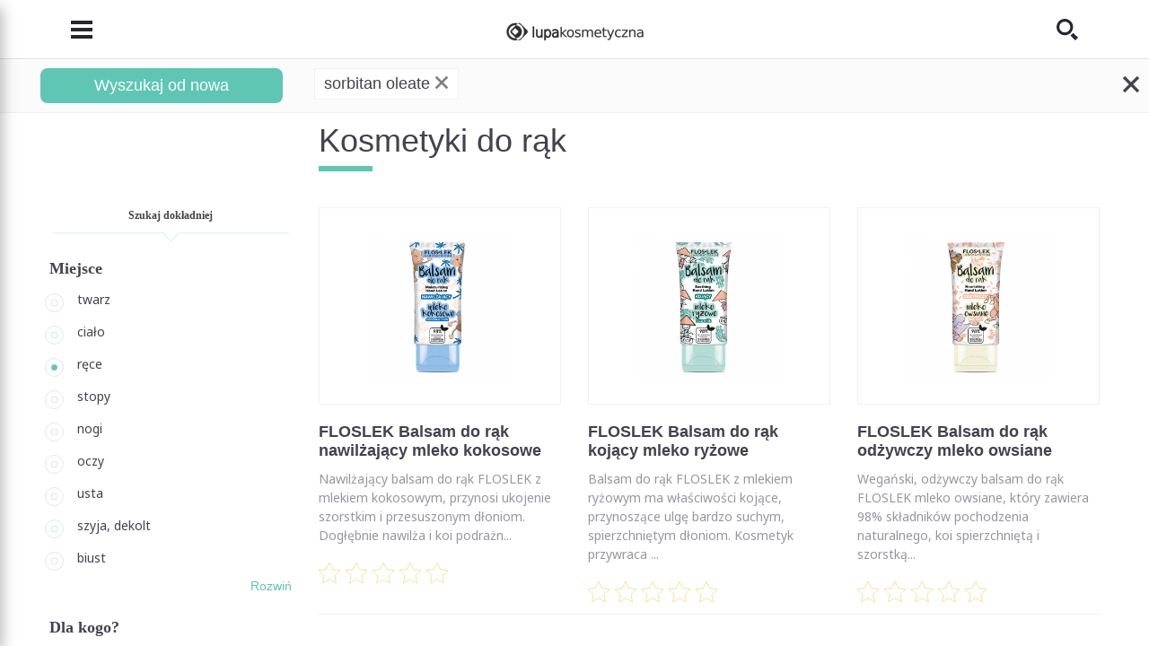

--- FILE ---
content_type: text/html; charset=utf-8
request_url: https://lupakosmetyczna.pl/kosmetyki-do-rak?composition=6837
body_size: 32184
content:
<!DOCTYPE html>
<!-- HEADER -->
<html lang="pl" itemscope itemtype="http://schema.org/WebPage" prefix="og: http://ogp.me/ns#">
<head>
    <meta charset="utf-8">
    <meta http-equiv="X-UA-Compatible" content="IE=edge">
    <meta name="viewport" content="width=device-width, initial-scale=1, shrink-to-fit=no, maximum-scale=1">
    
    <link itemprop="provider" href="https://lupakosmetyczna.pl/kosmetyki-do-rak#lupaorg">
    <link rel="shortcut icon" href="https://lupakosmetyczna.pl/favicon.ico" type="image/x-icon">
    <title itemprop="name">Kosmetyki do rąk - Lupa Kosmetyczna</title>
    
    
    
        
        <link rel="next" href="https://lupakosmetyczna.pl/kosmetyki-do-rak?page=2"/>
    
    
    
    <link rel="stylesheet" href="/media/css/dependencies/bootstrap-reboot.min.css">
    <link rel="stylesheet" href="/media/css/dependencies/bootstrap.min.css">
    
    <link rel="stylesheet" href="/media/css/lupa-styles.css?v=1.1.9">
    <link rel="stylesheet" href="/media/css/lupa-styles-new.css?v=1.1.9">
    <link rel="stylesheet" href="/media/css/iconmonstr-iconic-font.min.css">
    
	    <link rel="stylesheet" href="/media/css/dependencies/slick.css">
	    <link rel="stylesheet" href="/media/css/dependencies/select2.min.css">
	    <link rel="stylesheet" href="/media/js/lightbox/css/lightbox.css"/>
	
    
    
    
    
    <script src="/media/js/plugins/jquery-3.2.1.min.js"></script>
    
    	
    		<script src="/media/js/form-validator/jquery.form-validator.min.js"></script>
    	
    
    <script src="/media/js/plugins/bootstrap/bootstrap.bundle.min.js"></script>
    
	    <script src="/media/js/plugins/slick.min.js"></script>
	    <script src="/media/js/plugins/select2/select2.min.js"></script>
	    <script src="/media/js/plugins/select2/pl.js"></script>
	    <script src="/media/js/plugins/jquery-ui.js"></script>
	    <script src="/media/js/lightbox/js/lightbox.js"></script>
	    <script src="/media/js/search.js"></script>
    
    
    	<script src="/media/js/application.bundle.js"></script>
    
    
    
        <script src="/media/js/search_cosmetics.js"></script>
        <script src="/media/js/autocomplete.js"></script>
    
    
    
    
    
    	<script src="/media/js/cookies.js"></script>
    	<script src="/media/js/comments.js?v=1.0.1"></script>
   	
    
    
    
    
    
    <meta name="google-site-verification" content="G3efQ1aGfs05OcpVQcJjiJKs3tUaXn2ttm8tUqUSq94"/>
    <meta name="google-site-verification" content="8SsKHhHHrvZ2wPfBZB2LmoWgs0G5RtlDgpjQFzkhF8k"/>
    <!-- OPEN GRAPH -->
    <meta property="og:type" content="website">
    <meta property="og:title" content="Kosmetyki do rąk">
    
    <meta property="og:site_name" content="LupaKosmetyczna.pl">
    <meta property="og:url" content="https://lupakosmetyczna.pl/kosmetyki-do-rak">
    <meta property="og:image" content="https://lupakosmetyczna.pl/media/img/logo/lupa_og.png">
    
    	<script data-ad-client="ca-pub-9694689002426377" async src="https://pagead2.googlesyndication.com/pagead/js/adsbygoogle.js"></script>
    
    <!-- OPEN GRAPH -->
    
    

<!-- Google Tag Manager -->
<script>(function(w,d,s,l,i){w[l]=w[l]||[];w[l].push({'gtm.start':new Date().getTime(),event:'gtm.js'});var f=d.getElementsByTagName(s)[0],j=d.createElement(s),dl=l!='dataLayer'?'&l='+l:'';j.async=true;j.src='https://www.googletagmanager.com/gtm.js?id='+i+dl;f.parentNode.insertBefore(j,f);})(window,document,'script','dataLayer','GTM-KWMRNJ3');</script>
<!-- End Google Tag Manager -->

<!-- Global site tag (gtag.js) - Google Analytics -->
<script async src="https://www.googletagmanager.com/gtag/js?id=UA-131134218-1"></script>
<script>window.dataLayer=window.dataLayer||[];function gtag(){dataLayer.push(arguments);}
gtag('js',new Date());gtag('config','UA-131134218-1');</script>
<!-- End Global site tag (gtag.js) - Google Analytics -->


	<!-- Facebook Pixel Code -->
	<script>setTimeout(function(){!function(f,b,e,v,n,t,s)
{if(f.fbq)return;n=f.fbq=function(){n.callMethod?n.callMethod.apply(n,arguments):n.queue.push(arguments)};if(!f._fbq)f._fbq=n;n.push=n;n.loaded=!0;n.version='2.0';n.queue=[];t=b.createElement(e);t.async=!0;t.src=v;s=b.getElementsByTagName(e)[0];s.parentNode.insertBefore(t,s)}(window,document,'script','https://connect.facebook.net/en_US/fbevents.js');fbq('init','672038543391810');fbq('track','PageView');},3500);</script>
	<!-- End Facebook Pixel Code -->

    
    
</head>
<body>
	
	    <!-- Google Tag Manager (noscript) -->
		<noscript><iframe src="https://www.googletagmanager.com/ns.html?id=GTM-KWMRNJ3" height="0" width="0" style="display:none;visibility:hidden"></iframe></noscript>
		<!-- End Google Tag Manager (noscript) -->
		<!-- Facebook Pixel Code -->
		<noscript><img height="1" width="1" src="https://www.facebook.com/tr?id=672038543391810&ev=PageView&noscript=1" alt="facebook"/></noscript>
		<!-- End Facebook Pixel Code -->
	
	
    
    
    <!-- NAVIGATION -->
<header>
    <nav class="navbar navbar-light fixed-top scrolled-fixed">
        <div class="container">
            <button class="navbar-toggler collapsed" type="button" data-toggle="collapse" data-target="#navbarCollapse" aria-controls="navbarCollapse" aria-expanded="false" aria-label="Toggle navigation">
                <i class="im im-menu"></i>
            </button>
            <a class="navbar-brand" href="/">
                <img src="/media/img/logo/logo.png" srcset="/media/img/logo/logo@2x.png 2x,
                                                                /media/img/logo/logo@3x.png 3x" alt="">
            </a>
            <button class="search-header collapsed" type="button" data-toggle="collapse" data-target="#searchCollapse" aria-controls="searchCollapse" aria-expanded="false" aria-label="Toggle search">
                <i class="im im-search"></i>
            </button> 
        </div>

        <!-- MENU -->
<div id="navbarCollapse" class="navbar-collapse sidemenu-collapse collapse">
    <div class="collapse-container">
        <div class="container align-items-center">
            <div class="logo-item">
                <a href="/" class="navbar-brand">
                    <img src="/media/img/logo/logo.png" srcset="/media/img/logo/logo@2x.png 2x,
                                                                                /media/img/logo/logo@3x.png 3x" alt="">
                </a>
                <button class="navbar-toggler collapsed" type="button" data-toggle="collapse" data-target="#navbarCollapse" aria-controls="navbarCollapse" aria-expanded="false" aria-label="Toggle navigation">
		            <i class="im im-x-mark"></i>
		        </button>
            </div>
            <ul class="navbar-nav menu-list">
                
                    <li class="nav-item">
	                    <a class="nav-link" href="/o-lupie-kosmetycznej">
	                        Poznaj nas
	                    </a>
	                </li>
                
                    <li class="nav-item">
	                    <a class="nav-link" href="/kosmetyki">
	                        Marki kosmetyków
	                    </a>
	                </li>
                
                    <li class="nav-item">
	                    <a class="nav-link" href="/kosmetyki-do-twarzy">
	                        Kosmetyki
	                    </a>
	                </li>
                
                    <li class="nav-item">
	                    <a class="nav-link" href="/analiza-skladu">
	                        Analiza INCI
	                    </a>
	                </li>
                
                    <li class="nav-item">
	                    <a class="nav-link" href="/analiza-skory">
	                        Analiza twarzy
	                    </a>
	                </li>
                
                    <li class="nav-item">
	                    <a class="nav-link" href="/akcesoria">
	                        Akcesoria
	                    </a>
	                </li>
                
                    <li class="nav-item">
	                    <a class="nav-link" href="/porady-ekspertow">
	                        Porady
	                    </a>
	                </li>
                
                    <li class="nav-item">
	                    <a class="nav-link" href="/warsztaty-kosmetyczne">
	                        Warsztaty
	                    </a>
	                </li>
                
                    <li class="nav-item">
	                    <a class="nav-link" href="/konsultacje-kosmetologiczne">
	                        Konsultacja
	                    </a>
	                </li>
                
                    <li class="nav-item">
	                    <a class="nav-link" href="/encyklopedia-kosmetyczna">
	                        Encyklopedia
	                    </a>
	                </li>
                
                    <li class="nav-item">
	                    <a class="nav-link" href="/ksiazki-kosmetyczne/polecane">
	                        Książki kosmetyczne
	                    </a>
	                </li>
                
                    <li class="nav-item">
	                    <a class="nav-link" href="/kontakt">
	                        Kontakt
	                    </a>
	                </li>
                
            </ul>
        </div>
        
    </div>
</div>
<!-- MENU -->
        <!-- SEARCH -->
<div id="searchCollapse" class="navbar-collapse fullscreen-collapse collapse">
    <div class="collapse-container">
        <div class="container text-center">
            <form class="search-form" action="/szukaj">
                <div class="search-header">
                    Szukaj<br>
                    kosmetyków, artykułów...
                </div>
                <div class="input-group">
                    <div class="suggestion-input">
                        <input id="id_search_q" class="form-control" name="q" placeholder="np. krem na noc" type="text" autocomplete="off">
                    </div>
                    <div class="input-group-append">
                        <button class="btn btn-small" type="submit">
                            Szukaj
                        </button>
                        <img class="search-icon" src="/media/img/search/Icon-Search-Images.png" srcset="/media/img/search/Icon-Search-Images@2x.png 2x" alt="">
                    </div>
                    
                </div>
            </form>
            <button class="navbar-toggler collapsed" type="button" data-toggle="collapse" data-target="#searchCollapse" aria-controls="searchCollapse" aria-expanded="false" aria-label="Toggle search">
                <i class="im im-x-mark"></i>
            </button>
        </div>
    </div>
</div>
<!-- SEARCH -->
        <div id="shareCollapse" class="navbar-collapse fullscreen-collapse collapse">
    <div class="collapse-container">
        <div class="container text-center">
            <form class="share-form" method="post"><div style='display:none;'><input type='hidden' id='csrfmiddlewaretoken' name='csrfmiddlewaretoken' value='f3f0127bbca55ab571f9225bda25afae'/></div>
                <div class="share-header">
                    Prześlij artykuł
                </div>
                <div class="share-text">
                    Wyślij ten artykuł do znajomego pod wskazany adres e-mail
                </div>
                <div class="form-group">
                    <input type="email" name="share_receiver_email" class="form-control" placeholder="Docelowy adres e-mail" required="required">
                </div>
                <div class="form-group">
                    <input type="email" name="share_sender_email" class="form-control" placeholder="Twój adres e-mail" required="required">
                </div>
                <div class="form-group">
                    <textarea class="form-control" name="share_message" placeholder="Dodatkowa wiadomość"></textarea>
                </div>
                <div class="text-right">
                    <button type="submit" name="share_article" value="share" class="btn btn-small">
                        Wyślij
                    </button>
                </div>
            </form>
            <button class="navbar-toggler collapsed" type="button" data-toggle="collapse" data-target="#shareCollapse" aria-controls="shareCollapse" aria-expanded="false" aria-label="Toggle navigation">
                <i class="im im-x-mark"></i>
            </button>
        </div>
    </div>
</div>
        
        
    </nav>
</header>
<!-- NAVIGATION -->
    <main id="page-container">
    
    <!-- HEADER -->
<!-- BODY -->
<div class="container">
    <div class="row py-0">
        <div id="cosmetics_title" class="col-12 col-md-8 offset-md-4 col-lg-9 offset-lg-3">
            <h1 class="h2 seafoam">
                Kosmetyki do rąk
            </h1>
            <div id="soaArea">
                <div class="container">
                    <div class="row pb-0">
	                    <div class="col-12 col-md-4 col-lg-3">
		                    <div class="position-relative">
			                    <div id="searchBtn">
						            
						                <a href="/kosmetyki-do-rak" class="btn w-100 minw-auto pt-lg-1 pb-lg-1">Wyszukaj od nowa</a>
						            
						        </div>
						    </div>
						</div>
						<div class="col-12 col-md-8 col-lg-9 fs0">
			                <div id="soa_for_whom" class="soaAr"></div>
				            <div id="soa_year" class="soaAr"></div>
				            <div id="soa_application" class="soaAr"></div>
				            <div id="soa_type" class="soaAr"></div>
				            <div id="soa_function" class="soaAr"></div>
				            <div id="soa_price" class="soaAr"></div>
				            <div id="soa_producer" class="soaAr"></div>
				            <div id="soa_producer2" class="soaAr">
				                
				            </div>
			                <div id="soa_composition" class="soaAr"></div>
			                <div id="soa_winci" class="soaAr"></div>
			                
                            <div id="soa_producer2a"></div>
			            </div>
			        </div>
	            </div>
	            <div id="soaAreaClose">
	               <i class="im im-x-mark"></i>
	            </div>
            </div>
            <div id="soaAreaShow">
               <i class="im im-data-delete"></i>
            </div>
        </div>
    </div>
    <div class="row py-0">
        <div class="col-12 col-md-4 col-lg-3 sidemenu-column">
            


	<div class="position-relative">
	    
	    
	    <a href="#cosmeticFiltering" data-toggle="collapse" class="filtering-title hidden-collapse" aria-expanded="false">
	        Szukaj dokładniej
	    </a>
	    
	    
	    <div class="collapse d-md-block" id="cosmeticFiltering" data-track-collapse=".filtering-title">
	        
            
            
            
                                <div class="filtering-group">
                    <div class="title">
                        Miejsce
                    </div>
                    
                        
	                    
	                    <div class="custom-control custom-radio">
		                    <a href="/kosmetyki-do-twarzy">
		                        
	                            <label class="custom-control-label" for="id_place_1">twarz</label>
	                        </a>
                        </div>
                        
                    
                        
	                    
	                    <div class="custom-control custom-radio">
		                    <a href="/kosmetyki-do-ciala">
		                        
	                            <label class="custom-control-label" for="id_place_2">ciało</label>
	                        </a>
                        </div>
                        
                    
                        
	                    
	                    <div class="custom-control custom-radio">
		                    <a href="/kosmetyki-do-rak">
		                        
	                            <label class="custom-control-label checked" for="id_place_3">ręce</label>
	                        </a>
                        </div>
                        
                    
                        
	                    
	                    <div class="custom-control custom-radio">
		                    <a href="/kosmetyki-do-stop">
		                        
	                            <label class="custom-control-label" for="id_place_4">stopy</label>
	                        </a>
                        </div>
                        
                    
                        
	                    
	                    <div class="custom-control custom-radio">
		                    <a href="/kosmetyki-do-nog">
		                        
	                            <label class="custom-control-label" for="id_place_5">nogi</label>
	                        </a>
                        </div>
                        
                    
                        
	                    
	                    <div class="custom-control custom-radio">
		                    <a href="/kosmetyki-pod-oczy">
		                        
	                            <label class="custom-control-label" for="id_place_6">oczy</label>
	                        </a>
                        </div>
                        
                    
                        
	                    
	                    <div class="custom-control custom-radio">
		                    <a href="/kosmetyki-do-ust">
		                        
	                            <label class="custom-control-label" for="id_place_8">usta</label>
	                        </a>
                        </div>
                        
                    
                        
	                    
	                    <div class="custom-control custom-radio">
		                    <a href="/kosmetyki-do-szyi-dekoltu">
		                        
	                            <label class="custom-control-label" for="id_place_22">szyja, dekolt</label>
	                        </a>
                        </div>
                        
                    
                        
	                    
	                    <div class="custom-control custom-radio">
		                    <a href="/kosmetyki-do-biustu">
		                        
	                            <label class="custom-control-label" for="id_place_13">biust</label>
	                        </a>
                        </div>
                        
                    
                        
                            
	                        <div class="collapse" id="place_collapse">
	                    
	                    
	                    <div class="custom-control custom-radio">
		                    <a href="/kosmetyki-do-wlosow">
		                        
	                            <label class="custom-control-label" for="id_place_28">włosy</label>
	                        </a>
                        </div>
                        
                    
                        
	                    
	                    <div class="custom-control custom-radio">
		                    <a href="/kosmetyki-inne">
		                        
	                            <label class="custom-control-label" for="id_place_29">inne</label>
	                        </a>
                        </div>
                        
	                        </div>
	                    
                    
                    
	                    <a href="#place_collapse" class="collapser" data-toggle="collapse" aria-expanded="false" aria-controls="collapse">
	                        <span class="while-collapsed">
	                            Rozwiń
	                        </span>
	                        <span class="while-opened">
	                            Zwiń
	                        </span>
	                    </a>
	                
                </div>
            
            
            
            
	        
	        
	        
	        
	        
	        
	        
	        
                
                <div id="nbox_for_whom" class="filtering-group">
                    <div class="title">
                        Dla kogo?
                    </div>
                    
                        
	                    
	                        <div id="li_who_1" class="custom-control custom-radio li_who">
                                <input class="custom-control-input" id="id_who_1" name="who" type="radio" value="1" checked="checked">
                                <label class="custom-control-label" for="id_who_1">każdy</label>
                            </div>
	                    
                        
                    
                        
	                    
	                        <div id="li_who_2" class="custom-control custom-radio li_who">
	                            <input class="custom-control-input" id="id_who_2" name="who" type="radio" value="2">
	                            <label class="custom-control-label" for="id_who_2">kobieta</label>
	                        </div>
	                    
                        
                    
                        
	                    
	                        <div id="li_who_3" class="custom-control custom-radio li_who">
	                            <input class="custom-control-input" id="id_who_3" name="who" type="radio" value="3">
	                            <label class="custom-control-label" for="id_who_3">mężczyzna</label>
	                        </div>
	                    
                        
                    
                        
	                    
	                        <div id="li_who_4" class="custom-control custom-radio li_who">
	                            <input class="custom-control-input" id="id_who_4" name="who" type="radio" value="4">
	                            <label class="custom-control-label" for="id_who_4">dziecko</label>
	                        </div>
	                    
                        
                    
                    
                </div>
            
            
            
            
            
            
            
            
            
            
            
            
            
            
            
                
                <div id="nbox_year" class="filtering-group">
                    <div class="title">
                        Wiek
                    </div>
                    
                        
	                    
	                        <div id="li_age_1" class="custom-control custom-radio li_age">
	                            <input class="custom-control-input" id="id_age_1" name="age" type="radio" value="1">
	                            <label class="custom-control-label" for="id_age_1">dla każdego</label>
	                        </div>
	                    
                        
                    
                        
	                    
	                        <div id="li_age_2" class="custom-control custom-radio li_age">
	                            <input class="custom-control-input" id="id_age_2" name="age" type="radio" value="2">
	                            <label class="custom-control-label" for="id_age_2">od 1 dnia życia</label>
	                        </div>
	                    
                        
                    
                        
	                    
	                        <div id="li_age_3" class="custom-control custom-radio li_age">
	                            <input class="custom-control-input" id="id_age_3" name="age" type="radio" value="3">
	                            <label class="custom-control-label" for="id_age_3">od 1 miesiąca</label>
	                        </div>
	                    
                        
                    
                        
	                    
	                        <div id="li_age_4" class="custom-control custom-radio li_age">
	                            <input class="custom-control-input" id="id_age_4" name="age" type="radio" value="4">
	                            <label class="custom-control-label" for="id_age_4">od 3 miesiąca</label>
	                        </div>
	                    
                        
                    
                        
	                    
	                        <div id="li_age_5" class="custom-control custom-radio li_age">
	                            <input class="custom-control-input" id="id_age_5" name="age" type="radio" value="5">
	                            <label class="custom-control-label" for="id_age_5">od 6 miesiąca</label>
	                        </div>
	                    
                        
                    
                        
	                    
	                        <div id="li_age_6" class="custom-control custom-radio li_age">
	                            <input class="custom-control-input" id="id_age_6" name="age" type="radio" value="6">
	                            <label class="custom-control-label" for="id_age_6">od 12 miesiąca</label>
	                        </div>
	                    
                        
                    
                        
	                    
	                        <div id="li_age_7" class="custom-control custom-radio li_age">
	                            <input class="custom-control-input" id="id_age_7" name="age" type="radio" value="7">
	                            <label class="custom-control-label" for="id_age_7">od 2 do 6 roku</label>
	                        </div>
	                    
                        
                    
                        
	                    
	                        <div id="li_age_12" class="custom-control custom-radio li_age">
	                            <input class="custom-control-input" id="id_age_12" name="age" type="radio" value="12">
	                            <label class="custom-control-label" for="id_age_12">nastolatki</label>
	                        </div>
	                    
                        
                    
                        
	                    
	                        <div id="li_age_20" class="custom-control custom-radio li_age">
	                            <input class="custom-control-input" id="id_age_20" name="age" type="radio" value="20">
	                            <label class="custom-control-label" for="id_age_20">20+</label>
	                        </div>
	                    
                        
                    
                        
	                    
	                        <div id="li_age_30" class="custom-control custom-radio li_age">
	                            <input class="custom-control-input" id="id_age_30" name="age" type="radio" value="30">
	                            <label class="custom-control-label" for="id_age_30">30+</label>
	                        </div>
	                    
                        
                    
                        
	                    
	                        <div id="li_age_40" class="custom-control custom-radio li_age">
	                            <input class="custom-control-input" id="id_age_40" name="age" type="radio" value="40">
	                            <label class="custom-control-label" for="id_age_40">40+</label>
	                        </div>
	                    
                        
                    
                        
	                    
	                        <div id="li_age_50" class="custom-control custom-radio li_age">
	                            <input class="custom-control-input" id="id_age_50" name="age" type="radio" value="50">
	                            <label class="custom-control-label" for="id_age_50">50+</label>
	                        </div>
	                    
                        
                    
                        
	                        <div class="collapse" id="age_collapse">
	                    
	                    
	                        <div id="li_age_60" class="custom-control custom-radio li_age">
	                            <input class="custom-control-input" id="id_age_60" name="age" type="radio" value="60">
	                            <label class="custom-control-label" for="id_age_60">60+</label>
	                        </div>
	                    
                        
	                        </div>
	                    
                    
                    
                </div>
            
            
            
            
            
            
            
            
            
            
            
            
            
            
                
                <div id="nbox_type" class="filtering-group">
                    <div class="title">
                        Rodzaj kosmetyku
                    </div>
                    <div id="type_collapse_vscroll" class="vscroll">
	                    
	                        
		                    
		                        <div id="li_type_20" class="custom-control custom-checkbox li_type">
		                            <input class="custom-control-input" id="id_type_20" name="type" type="checkbox" value="20">
		                            <label class="custom-control-label" for="id_type_20">None</label>
		                        </div>
		                    
	                        
	                    
	                        
		                    
		                        <div id="li_type_6" class="custom-control custom-checkbox li_type">
		                            <input class="custom-control-input" id="id_type_6" name="type" type="checkbox" value="6">
		                            <label class="custom-control-label" for="id_type_6">balsam</label>
		                        </div>
		                    
	                        
	                    
	                        
		                    
		                        <div id="li_type_7" class="custom-control custom-checkbox li_type">
		                            <input class="custom-control-input" id="id_type_7" name="type" type="checkbox" value="7">
		                            <label class="custom-control-label" for="id_type_7">chusteczki</label>
		                        </div>
		                    
	                        
	                    
	                        
		                        <div class="collapse" id="type_collapse">
		                    
		                    
		                        <div id="li_type_8" class="custom-control custom-checkbox li_type">
		                            <input class="custom-control-input" id="id_type_8" name="type" type="checkbox" value="8">
		                            <label class="custom-control-label" for="id_type_8">koncentrat</label>
		                        </div>
		                    
	                        
	                    
	                        
		                    
		                        <div id="li_type_1" class="custom-control custom-checkbox li_type">
		                            <input class="custom-control-input" id="id_type_1" name="type" type="checkbox" value="1">
		                            <label class="custom-control-label" for="id_type_1">krem</label>
		                        </div>
		                    
	                        
	                    
	                        
		                    
		                        <div id="li_type_2" class="custom-control custom-checkbox li_type">
		                            <input class="custom-control-input" id="id_type_2" name="type" type="checkbox" value="2">
		                            <label class="custom-control-label" for="id_type_2">kuracja</label>
		                        </div>
		                    
	                        
	                    
	                        
		                    
		                        <div id="li_type_4" class="custom-control custom-checkbox li_type">
		                            <input class="custom-control-input" id="id_type_4" name="type" type="checkbox" value="4">
		                            <label class="custom-control-label" for="id_type_4">maseczka</label>
		                        </div>
		                    
	                        
	                    
	                        
		                    
		                        <div id="li_type_17" class="custom-control custom-checkbox li_type">
		                            <input class="custom-control-input" id="id_type_17" name="type" type="checkbox" value="17">
		                            <label class="custom-control-label" for="id_type_17">maska</label>
		                        </div>
		                    
	                        
	                    
	                        
		                    
		                        <div id="li_type_12" class="custom-control custom-checkbox li_type">
		                            <input class="custom-control-input" id="id_type_12" name="type" type="checkbox" value="12">
		                            <label class="custom-control-label" for="id_type_12">masło</label>
		                        </div>
		                    
	                        
	                    
	                        
		                    
		                        <div id="li_type_18" class="custom-control custom-checkbox li_type">
		                            <input class="custom-control-input" id="id_type_18" name="type" type="checkbox" value="18">
		                            <label class="custom-control-label" for="id_type_18">maść</label>
		                        </div>
		                    
	                        
	                    
	                        
		                    
		                        <div id="li_type_9" class="custom-control custom-checkbox li_type">
		                            <input class="custom-control-input" id="id_type_9" name="type" type="checkbox" value="9">
		                            <label class="custom-control-label" for="id_type_9">mydło</label>
		                        </div>
		                    
	                        
	                    
	                        
		                    
		                        <div id="li_type_16" class="custom-control custom-checkbox li_type">
		                            <input class="custom-control-input" id="id_type_16" name="type" type="checkbox" value="16">
		                            <label class="custom-control-label" for="id_type_16">odżywka</label>
		                        </div>
		                    
	                        
	                    
	                        
		                    
		                        <div id="li_type_10" class="custom-control custom-checkbox li_type">
		                            <input class="custom-control-input" id="id_type_10" name="type" type="checkbox" value="10">
		                            <label class="custom-control-label" for="id_type_10">olejek</label>
		                        </div>
		                    
	                        
	                    
	                        
		                    
		                        <div id="li_type_11" class="custom-control custom-checkbox li_type">
		                            <input class="custom-control-input" id="id_type_11" name="type" type="checkbox" value="11">
		                            <label class="custom-control-label" for="id_type_11">oliwka</label>
		                        </div>
		                    
	                        
	                    
	                        
		                    
		                        <div id="li_type_13" class="custom-control custom-checkbox li_type">
		                            <input class="custom-control-input" id="id_type_13" name="type" type="checkbox" value="13">
		                            <label class="custom-control-label" for="id_type_13">parafina</label>
		                        </div>
		                    
	                        
	                    
	                        
		                    
		                        <div id="li_type_3" class="custom-control custom-checkbox li_type">
		                            <input class="custom-control-input" id="id_type_3" name="type" type="checkbox" value="3">
		                            <label class="custom-control-label" for="id_type_3">peeling</label>
		                        </div>
		                    
	                        
	                    
	                        
		                    
		                        <div id="li_type_5" class="custom-control custom-checkbox li_type">
		                            <input class="custom-control-input" id="id_type_5" name="type" type="checkbox" value="5">
		                            <label class="custom-control-label" for="id_type_5">serum</label>
		                        </div>
		                    
	                        
	                    
	                        
		                    
		                        <div id="li_type_15" class="custom-control custom-checkbox li_type">
		                            <input class="custom-control-input" id="id_type_15" name="type" type="checkbox" value="15">
		                            <label class="custom-control-label" for="id_type_15">sól</label>
		                        </div>
		                    
	                        
	                    
	                        
		                    
		                        <div id="li_type_14" class="custom-control custom-checkbox li_type">
		                            <input class="custom-control-input" id="id_type_14" name="type" type="checkbox" value="14">
		                            <label class="custom-control-label" for="id_type_14">żel</label>
		                        </div>
		                    
	                        
		                        </div>
		                    
	                    
		            </div>
		            
		            
                        <a href="#type_collapse" class="collapser" data-vscroll="1" data-toggle="collapse" aria-expanded="false" aria-controls="collapse">
                            <span class="while-collapsed">
                                Rozwiń
                            </span>
                            <span class="while-opened">
                                Zwiń
                            </span>
                        </a>
                    
                </div>
            
            
            
            
            
            
            
            
            
            
            
            
            
                
                <div id="nbox_application" class="filtering-group">
                    <div class="title">
                        Typ skóry
                    </div>
                    <div id="application_collapse_vscroll" class="vscroll">
	                    
	                        
		                    
		                        <div id="li_application_20" class="custom-control custom-checkbox li_application">
		                            <input class="custom-control-input" id="id_application_20" name="application" type="checkbox" value="20">
		                            <label class="custom-control-label" for="id_application_20">alergiczna </label>
		                        </div>
		                    
	                        
	                    
	                        
		                    
		                        <div id="li_application_12" class="custom-control custom-checkbox li_application">
		                            <input class="custom-control-input" id="id_application_12" name="application" type="checkbox" value="12">
		                            <label class="custom-control-label" for="id_application_12">bardzo popękane</label>
		                        </div>
		                    
	                        
	                    
	                        
		                    
		                        <div id="li_application_24" class="custom-control custom-checkbox li_application">
		                            <input class="custom-control-input" id="id_application_24" name="application" type="checkbox" value="24">
		                            <label class="custom-control-label" for="id_application_24">delikatna</label>
		                        </div>
		                    
	                        
	                    
	                        
		                        <div class="collapse" id="application_collapse">
		                    
		                    
		                        <div id="li_application_1" class="custom-control custom-checkbox li_application">
		                            <input class="custom-control-input" id="id_application_1" name="application" type="checkbox" value="1">
		                            <label class="custom-control-label" for="id_application_1">dla każdego</label>
		                        </div>
		                    
	                        
	                    
	                        
		                    
		                        <div id="li_application_4" class="custom-control custom-checkbox li_application">
		                            <input class="custom-control-input" id="id_application_4" name="application" type="checkbox" value="4">
		                            <label class="custom-control-label" for="id_application_4">dojrzałe</label>
		                        </div>
		                    
	                        
	                    
	                        
		                    
		                        <div id="li_application_23" class="custom-control custom-checkbox li_application">
		                            <input class="custom-control-input" id="id_application_23" name="application" type="checkbox" value="23">
		                            <label class="custom-control-label" for="id_application_23">łuszczyca</label>
		                        </div>
		                    
	                        
	                    
	                        
		                    
		                        <div id="li_application_11" class="custom-control custom-checkbox li_application">
		                            <input class="custom-control-input" id="id_application_11" name="application" type="checkbox" value="11">
		                            <label class="custom-control-label" for="id_application_11">nadmierna potliwość</label>
		                        </div>
		                    
	                        
	                    
	                        
		                    
		                        <div id="li_application_13" class="custom-control custom-checkbox li_application">
		                            <input class="custom-control-input" id="id_application_13" name="application" type="checkbox" value="13">
		                            <label class="custom-control-label" for="id_application_13">podrażniona</label>
		                        </div>
		                    
	                        
	                    
	                        
		                    
		                        <div id="li_application_19" class="custom-control custom-checkbox li_application">
		                            <input class="custom-control-input" id="id_application_19" name="application" type="checkbox" value="19">
		                            <label class="custom-control-label" for="id_application_19">popękane</label>
		                        </div>
		                    
	                        
	                    
	                        
		                    
		                        <div id="li_application_18" class="custom-control custom-checkbox li_application">
		                            <input class="custom-control-input" id="id_application_18" name="application" type="checkbox" value="18">
		                            <label class="custom-control-label" for="id_application_18">pozbawione jędrności</label>
		                        </div>
		                    
	                        
	                    
	                        
		                    
		                        <div id="li_application_8" class="custom-control custom-checkbox li_application">
		                            <input class="custom-control-input" id="id_application_8" name="application" type="checkbox" value="8">
		                            <label class="custom-control-label" for="id_application_8">przebarwienia</label>
		                        </div>
		                    
	                        
	                    
	                        
		                    
		                        <div id="li_application_15" class="custom-control custom-checkbox li_application">
		                            <input class="custom-control-input" id="id_application_15" name="application" type="checkbox" value="15">
		                            <label class="custom-control-label" for="id_application_15">sucha</label>
		                        </div>
		                    
	                        
	                    
	                        
		                    
		                        <div id="li_application_7" class="custom-control custom-checkbox li_application">
		                            <input class="custom-control-input" id="id_application_7" name="application" type="checkbox" value="7">
		                            <label class="custom-control-label" for="id_application_7">szorstkie</label>
		                        </div>
		                    
	                        
	                    
	                        
		                    
		                        <div id="li_application_17" class="custom-control custom-checkbox li_application">
		                            <input class="custom-control-input" id="id_application_17" name="application" type="checkbox" value="17">
		                            <label class="custom-control-label" for="id_application_17">wrażliwa</label>
		                        </div>
		                    
	                        
	                    
	                        
		                    
		                        <div id="li_application_21" class="custom-control custom-checkbox li_application">
		                            <input class="custom-control-input" id="id_application_21" name="application" type="checkbox" value="21">
		                            <label class="custom-control-label" for="id_application_21">wysuszona</label>
		                        </div>
		                    
	                        
	                    
	                        
		                    
		                        <div id="li_application_16" class="custom-control custom-checkbox li_application">
		                            <input class="custom-control-input" id="id_application_16" name="application" type="checkbox" value="16">
		                            <label class="custom-control-label" for="id_application_16">z przebarwieniami</label>
		                        </div>
		                    
	                        
	                    
	                        
		                    
		                        <div id="li_application_5" class="custom-control custom-checkbox li_application">
		                            <input class="custom-control-input" id="id_application_5" name="application" type="checkbox" value="5">
		                            <label class="custom-control-label" for="id_application_5">zniszczone</label>
		                        </div>
		                    
	                        
	                    
	                        
		                    
		                        <div id="li_application_10" class="custom-control custom-checkbox li_application">
		                            <input class="custom-control-input" id="id_application_10" name="application" type="checkbox" value="10">
		                            <label class="custom-control-label" for="id_application_10">zrogowaciałe</label>
		                        </div>
		                    
	                        
		                        </div>
		                    
	                    
		            </div>
		            
		            
                        <a href="#application_collapse" class="collapser" data-vscroll="1" data-toggle="collapse" aria-expanded="false" aria-controls="collapse">
                            <span class="while-collapsed">
                                Rozwiń
                            </span>
                            <span class="while-opened">
                                Zwiń
                            </span>
                        </a>
                    
                </div>
            
            
            
            
            
            
            
            
            
            
            
            
            
                
                <div id="nbox_function" class="filtering-group">
                    <div class="title">
                        Funkcja
                    </div>
                    <div id="function_collapse_vscroll" class="vscroll">
	                    
	                        
		                    
		                        <div id="li_function_25" class="custom-control custom-checkbox li_function">
		                            <input class="custom-control-input" id="id_function_25" name="function" type="checkbox" value="25">
		                            <label class="custom-control-label" for="id_function_25">antybakteryjna</label>
		                        </div>
		                    
	                        
	                    
	                        
		                    
		                        <div id="li_function_8" class="custom-control custom-checkbox li_function">
		                            <input class="custom-control-input" id="id_function_8" name="function" type="checkbox" value="8">
		                            <label class="custom-control-label" for="id_function_8">hypoalergiczny</label>
		                        </div>
		                    
	                        
	                    
	                        
		                    
		                        <div id="li_function_11" class="custom-control custom-checkbox li_function">
		                            <input class="custom-control-input" id="id_function_11" name="function" type="checkbox" value="11">
		                            <label class="custom-control-label" for="id_function_11">kojąca</label>
		                        </div>
		                    
	                        
	                    
	                        
		                        <div class="collapse" id="function_collapse">
		                    
		                    
		                        <div id="li_function_39" class="custom-control custom-checkbox li_function">
		                            <input class="custom-control-input" id="id_function_39" name="function" type="checkbox" value="39">
		                            <label class="custom-control-label" for="id_function_39">liftingująca</label>
		                        </div>
		                    
	                        
	                    
	                        
		                    
		                        <div id="li_function_16" class="custom-control custom-checkbox li_function">
		                            <input class="custom-control-input" id="id_function_16" name="function" type="checkbox" value="16">
		                            <label class="custom-control-label" for="id_function_16">łagodząca</label>
		                        </div>
		                    
	                        
	                    
	                        
		                    
		                        <div id="li_function_17" class="custom-control custom-checkbox li_function">
		                            <input class="custom-control-input" id="id_function_17" name="function" type="checkbox" value="17">
		                            <label class="custom-control-label" for="id_function_17">natłuszczajaca</label>
		                        </div>
		                    
	                        
	                    
	                        
		                    
		                        <div id="li_function_1" class="custom-control custom-checkbox li_function">
		                            <input class="custom-control-input" id="id_function_1" name="function" type="checkbox" value="1">
		                            <label class="custom-control-label" for="id_function_1">nawilżająca</label>
		                        </div>
		                    
	                        
	                    
	                        
		                    
		                        <div id="li_function_9" class="custom-control custom-checkbox li_function">
		                            <input class="custom-control-input" id="id_function_9" name="function" type="checkbox" value="9">
		                            <label class="custom-control-label" for="id_function_9">ochronna</label>
		                        </div>
		                    
	                        
	                    
	                        
		                    
		                        <div id="li_function_6" class="custom-control custom-checkbox li_function">
		                            <input class="custom-control-input" id="id_function_6" name="function" type="checkbox" value="6">
		                            <label class="custom-control-label" for="id_function_6">oczyszczająca</label>
		                        </div>
		                    
	                        
	                    
	                        
		                    
		                        <div id="li_function_26" class="custom-control custom-checkbox li_function">
		                            <input class="custom-control-input" id="id_function_26" name="function" type="checkbox" value="26">
		                            <label class="custom-control-label" for="id_function_26">odmładzająca</label>
		                        </div>
		                    
	                        
	                    
	                        
		                    
		                        <div id="li_function_35" class="custom-control custom-checkbox li_function">
		                            <input class="custom-control-input" id="id_function_35" name="function" type="checkbox" value="35">
		                            <label class="custom-control-label" for="id_function_35">odprężajaca</label>
		                        </div>
		                    
	                        
	                    
	                        
		                    
		                        <div id="li_function_22" class="custom-control custom-checkbox li_function">
		                            <input class="custom-control-input" id="id_function_22" name="function" type="checkbox" value="22">
		                            <label class="custom-control-label" for="id_function_22">odświeżająca</label>
		                        </div>
		                    
	                        
	                    
	                        
		                    
		                        <div id="li_function_4" class="custom-control custom-checkbox li_function">
		                            <input class="custom-control-input" id="id_function_4" name="function" type="checkbox" value="4">
		                            <label class="custom-control-label" for="id_function_4">odżywcza</label>
		                        </div>
		                    
	                        
	                    
	                        
		                    
		                        <div id="li_function_18" class="custom-control custom-checkbox li_function">
		                            <input class="custom-control-input" id="id_function_18" name="function" type="checkbox" value="18">
		                            <label class="custom-control-label" for="id_function_18">pielęgnacyjna</label>
		                        </div>
		                    
	                        
	                    
	                        
		                    
		                        <div id="li_function_14" class="custom-control custom-checkbox li_function">
		                            <input class="custom-control-input" id="id_function_14" name="function" type="checkbox" value="14">
		                            <label class="custom-control-label" for="id_function_14">poprawia koloryt</label>
		                        </div>
		                    
	                        
	                    
	                        
		                    
		                        <div id="li_function_37" class="custom-control custom-checkbox li_function">
		                            <input class="custom-control-input" id="id_function_37" name="function" type="checkbox" value="37">
		                            <label class="custom-control-label" for="id_function_37">poprawia ukrwienie</label>
		                        </div>
		                    
	                        
	                    
	                        
		                    
		                        <div id="li_function_38" class="custom-control custom-checkbox li_function">
		                            <input class="custom-control-input" id="id_function_38" name="function" type="checkbox" value="38">
		                            <label class="custom-control-label" for="id_function_38">przeciw obrzękom</label>
		                        </div>
		                    
	                        
	                    
	                        
		                    
		                        <div id="li_function_21" class="custom-control custom-checkbox li_function">
		                            <input class="custom-control-input" id="id_function_21" name="function" type="checkbox" value="21">
		                            <label class="custom-control-label" for="id_function_21">przeciw podrażnieniom</label>
		                        </div>
		                    
	                        
	                    
	                        
		                    
		                        <div id="li_function_32" class="custom-control custom-checkbox li_function">
		                            <input class="custom-control-input" id="id_function_32" name="function" type="checkbox" value="32">
		                            <label class="custom-control-label" for="id_function_32">przeciwgrzybiczna</label>
		                        </div>
		                    
	                        
	                    
	                        
		                    
		                        <div id="li_function_41" class="custom-control custom-checkbox li_function">
		                            <input class="custom-control-input" id="id_function_41" name="function" type="checkbox" value="41">
		                            <label class="custom-control-label" for="id_function_41">przeciwzapalna</label>
		                        </div>
		                    
	                        
	                    
	                        
		                    
		                        <div id="li_function_15" class="custom-control custom-checkbox li_function">
		                            <input class="custom-control-input" id="id_function_15" name="function" type="checkbox" value="15">
		                            <label class="custom-control-label" for="id_function_15">przeciwzmarszczkowa</label>
		                        </div>
		                    
	                        
	                    
	                        
		                    
		                        <div id="li_function_23" class="custom-control custom-checkbox li_function">
		                            <input class="custom-control-input" id="id_function_23" name="function" type="checkbox" value="23">
		                            <label class="custom-control-label" for="id_function_23">przecw starzeniu</label>
		                        </div>
		                    
	                        
	                    
	                        
		                    
		                        <div id="li_function_13" class="custom-control custom-checkbox li_function">
		                            <input class="custom-control-input" id="id_function_13" name="function" type="checkbox" value="13">
		                            <label class="custom-control-label" for="id_function_13">redukuje przebarwienia</label>
		                        </div>
		                    
	                        
	                    
	                        
		                    
		                        <div id="li_function_5" class="custom-control custom-checkbox li_function">
		                            <input class="custom-control-input" id="id_function_5" name="function" type="checkbox" value="5">
		                            <label class="custom-control-label" for="id_function_5">regenerująca</label>
		                        </div>
		                    
	                        
	                    
	                        
		                    
		                        <div id="li_function_24" class="custom-control custom-checkbox li_function">
		                            <input class="custom-control-input" id="id_function_24" name="function" type="checkbox" value="24">
		                            <label class="custom-control-label" for="id_function_24">rozjaśniająca</label>
		                        </div>
		                    
	                        
	                    
	                        
		                    
		                        <div id="li_function_36" class="custom-control custom-checkbox li_function">
		                            <input class="custom-control-input" id="id_function_36" name="function" type="checkbox" value="36">
		                            <label class="custom-control-label" for="id_function_36">rozluźniająca</label>
		                        </div>
		                    
	                        
	                    
	                        
		                    
		                        <div id="li_function_10" class="custom-control custom-checkbox li_function">
		                            <input class="custom-control-input" id="id_function_10" name="function" type="checkbox" value="10">
		                            <label class="custom-control-label" for="id_function_10">rozświetlająca</label>
		                        </div>
		                    
	                        
	                    
	                        
		                    
		                        <div id="li_function_30" class="custom-control custom-checkbox li_function">
		                            <input class="custom-control-input" id="id_function_30" name="function" type="checkbox" value="30">
		                            <label class="custom-control-label" for="id_function_30">tonizująca</label>
		                        </div>
		                    
	                        
	                    
	                        
		                    
		                        <div id="li_function_19" class="custom-control custom-checkbox li_function">
		                            <input class="custom-control-input" id="id_function_19" name="function" type="checkbox" value="19">
		                            <label class="custom-control-label" for="id_function_19">uelastyczniająca</label>
		                        </div>
		                    
	                        
	                    
	                        
		                    
		                        <div id="li_function_7" class="custom-control custom-checkbox li_function">
		                            <input class="custom-control-input" id="id_function_7" name="function" type="checkbox" value="7">
		                            <label class="custom-control-label" for="id_function_7">ujędrniająca</label>
		                        </div>
		                    
	                        
	                    
	                        
		                    
		                        <div id="li_function_29" class="custom-control custom-checkbox li_function">
		                            <input class="custom-control-input" id="id_function_29" name="function" type="checkbox" value="29">
		                            <label class="custom-control-label" for="id_function_29">wybielająca</label>
		                        </div>
		                    
	                        
	                    
	                        
		                    
		                        <div id="li_function_2" class="custom-control custom-checkbox li_function">
		                            <input class="custom-control-input" id="id_function_2" name="function" type="checkbox" value="2">
		                            <label class="custom-control-label" for="id_function_2">wygładzająca</label>
		                        </div>
		                    
	                        
	                    
	                        
		                    
		                        <div id="li_function_28" class="custom-control custom-checkbox li_function">
		                            <input class="custom-control-input" id="id_function_28" name="function" type="checkbox" value="28">
		                            <label class="custom-control-label" for="id_function_28">zapobiega łamaniu i rozdwajaniu się płytki paznokciowej</label>
		                        </div>
		                    
	                        
	                    
	                        
		                    
		                        <div id="li_function_27" class="custom-control custom-checkbox li_function">
		                            <input class="custom-control-input" id="id_function_27" name="function" type="checkbox" value="27">
		                            <label class="custom-control-label" for="id_function_27">zapobiega pękaniu naskórka</label>
		                        </div>
		                    
	                        
	                    
	                        
		                    
		                        <div id="li_function_33" class="custom-control custom-checkbox li_function">
		                            <input class="custom-control-input" id="id_function_33" name="function" type="checkbox" value="33">
		                            <label class="custom-control-label" for="id_function_33">zapobiega powstawaniu nieprzyjemnego zpachu</label>
		                        </div>
		                    
	                        
	                    
	                        
		                    
		                        <div id="li_function_34" class="custom-control custom-checkbox li_function">
		                            <input class="custom-control-input" id="id_function_34" name="function" type="checkbox" value="34">
		                            <label class="custom-control-label" for="id_function_34">zapobiega twardnieniu skóry</label>
		                        </div>
		                    
	                        
	                    
	                        
		                    
		                        <div id="li_function_12" class="custom-control custom-checkbox li_function">
		                            <input class="custom-control-input" id="id_function_12" name="function" type="checkbox" value="12">
		                            <label class="custom-control-label" for="id_function_12">złuszczająca</label>
		                        </div>
		                    
	                        
	                    
	                        
		                    
		                        <div id="li_function_3" class="custom-control custom-checkbox li_function">
		                            <input class="custom-control-input" id="id_function_3" name="function" type="checkbox" value="3">
		                            <label class="custom-control-label" for="id_function_3">zmiękczająca</label>
		                        </div>
		                    
	                        
	                    
	                        
		                    
		                        <div id="li_function_31" class="custom-control custom-checkbox li_function">
		                            <input class="custom-control-input" id="id_function_31" name="function" type="checkbox" value="31">
		                            <label class="custom-control-label" for="id_function_31">zmniejsza potliwość</label>
		                        </div>
		                    
	                        
		                        </div>
		                    
	                    
		            </div>
		            
		            
                        <a href="#function_collapse" class="collapser" data-vscroll="1" data-toggle="collapse" aria-expanded="false" aria-controls="collapse">
                            <span class="while-collapsed">
                                Rozwiń
                            </span>
                            <span class="while-opened">
                                Zwiń
                            </span>
                        </a>
                    
                </div>
            
            
            
            
            
            
            
            
            
            
            
            
            
            
                
                <div id="nbox_price" class="filtering-group">
                    <div class="title">
                        Cena
                    </div>
                    
                        
	                    
	                        <div id="li_price_range_1" class="custom-control custom-checkbox li_price_range">
	                            <input class="custom-control-input" id="id_price_range_1" name="price_range" type="checkbox" value="1">
	                            <label class="custom-control-label" for="id_price_range_1">0-25 zł</label>
	                        </div>
	                    
                        
                    
                        
	                    
	                        <div id="li_price_range_26" class="custom-control custom-checkbox li_price_range">
	                            <input class="custom-control-input" id="id_price_range_26" name="price_range" type="checkbox" value="26">
	                            <label class="custom-control-label" for="id_price_range_26">26-50 zł</label>
	                        </div>
	                    
                        
                    
                        
	                    
	                        <div id="li_price_range_51" class="custom-control custom-checkbox li_price_range">
	                            <input class="custom-control-input" id="id_price_range_51" name="price_range" type="checkbox" value="51">
	                            <label class="custom-control-label" for="id_price_range_51">51-100 zł</label>
	                        </div>
	                    
                        
                    
                        
	                    
	                        <div id="li_price_range_101" class="custom-control custom-checkbox li_price_range">
	                            <input class="custom-control-input" id="id_price_range_101" name="price_range" type="checkbox" value="101">
	                            <label class="custom-control-label" for="id_price_range_101">101-200 zł</label>
	                        </div>
	                    
                        
                    
                        
	                    
	                        <div id="li_price_range_201" class="custom-control custom-checkbox li_price_range">
	                            <input class="custom-control-input" id="id_price_range_201" name="price_range" type="checkbox" value="201">
	                            <label class="custom-control-label" for="id_price_range_201">powyżej 200 zł</label>
	                        </div>
	                    
                        
                    
                    
                </div>
            
            
            
            
            
            
            
            
            
            
            
            
            
            
                
                <div id="nbox_producer" class="filtering-group">
                    <div class="title">
                        Marka
                    </div>
                    <div id="producer_collapse_vscroll" class="vscroll">
	                    
	                        
		                    
		                        <div id="li_producer_1097" class="custom-control custom-checkbox li_producer">
		                            <input class="custom-control-input" id="id_producer_1097" name="producer" type="checkbox" value="1097">
		                            <label class="custom-control-label" for="id_producer_1097">2NDesign</label>
		                        </div>
		                    
	                        
	                    
	                        
		                    
		                        <div id="li_producer_1057" class="custom-control custom-checkbox li_producer">
		                            <input class="custom-control-input" id="id_producer_1057" name="producer" type="checkbox" value="1057">
		                            <label class="custom-control-label" for="id_producer_1057">4organic</label>
		                        </div>
		                    
	                        
	                    
	                        
		                    
		                        <div id="li_producer_456" class="custom-control custom-checkbox li_producer">
		                            <input class="custom-control-input" id="id_producer_456" name="producer" type="checkbox" value="456">
		                            <label class="custom-control-label" for="id_producer_456">4YOU</label>
		                        </div>
		                    
	                        
	                    
	                        
		                        <div class="collapse" id="producer_collapse">
		                    
		                    
		                        <div id="li_producer_1192" class="custom-control custom-checkbox li_producer">
		                            <input class="custom-control-input" id="id_producer_1192" name="producer" type="checkbox" value="1192">
		                            <label class="custom-control-label" for="id_producer_1192">A&#39;pieu</label>
		                        </div>
		                    
	                        
	                    
	                        
		                    
		                        <div id="li_producer_1193" class="custom-control custom-checkbox li_producer">
		                            <input class="custom-control-input" id="id_producer_1193" name="producer" type="checkbox" value="1193">
		                            <label class="custom-control-label" for="id_producer_1193">A&#39;pieu</label>
		                        </div>
		                    
	                        
	                    
	                        
		                    
		                        <div id="li_producer_733" class="custom-control custom-checkbox li_producer">
		                            <input class="custom-control-input" id="id_producer_733" name="producer" type="checkbox" value="733">
		                            <label class="custom-control-label" for="id_producer_733">A-Derma</label>
		                        </div>
		                    
	                        
	                    
	                        
		                    
		                        <div id="li_producer_612" class="custom-control custom-checkbox li_producer">
		                            <input class="custom-control-input" id="id_producer_612" name="producer" type="checkbox" value="612">
		                            <label class="custom-control-label" for="id_producer_612">A. by BOM</label>
		                        </div>
		                    
	                        
	                    
	                        
		                    
		                        <div id="li_producer_416" class="custom-control custom-checkbox li_producer">
		                            <input class="custom-control-input" id="id_producer_416" name="producer" type="checkbox" value="416">
		                            <label class="custom-control-label" for="id_producer_416">AA COSMETICS</label>
		                        </div>
		                    
	                        
	                    
	                        
		                    
		                        <div id="li_producer_418" class="custom-control custom-checkbox li_producer">
		                            <input class="custom-control-input" id="id_producer_418" name="producer" type="checkbox" value="418">
		                            <label class="custom-control-label" for="id_producer_418">ABE</label>
		                        </div>
		                    
	                        
	                    
	                        
		                    
		                        <div id="li_producer_296" class="custom-control custom-checkbox li_producer">
		                            <input class="custom-control-input" id="id_producer_296" name="producer" type="checkbox" value="296">
		                            <label class="custom-control-label" for="id_producer_296">Absolute Organic</label>
		                        </div>
		                    
	                        
	                    
	                        
		                    
		                        <div id="li_producer_1222" class="custom-control custom-checkbox li_producer">
		                            <input class="custom-control-input" id="id_producer_1222" name="producer" type="checkbox" value="1222">
		                            <label class="custom-control-label" for="id_producer_1222">ABSOLUTION</label>
		                        </div>
		                    
	                        
	                    
	                        
		                    
		                        <div id="li_producer_297" class="custom-control custom-checkbox li_producer">
		                            <input class="custom-control-input" id="id_producer_297" name="producer" type="checkbox" value="297">
		                            <label class="custom-control-label" for="id_producer_297">ACHAE</label>
		                        </div>
		                    
	                        
	                    
	                        
		                    
		                        <div id="li_producer_1260" class="custom-control custom-checkbox li_producer">
		                            <input class="custom-control-input" id="id_producer_1260" name="producer" type="checkbox" value="1260">
		                            <label class="custom-control-label" for="id_producer_1260">ACM Labolatorie</label>
		                        </div>
		                    
	                        
	                    
	                        
		                    
		                        <div id="li_producer_1299" class="custom-control custom-checkbox li_producer">
		                            <input class="custom-control-input" id="id_producer_1299" name="producer" type="checkbox" value="1299">
		                            <label class="custom-control-label" for="id_producer_1299">Acqua di Selva</label>
		                        </div>
		                    
	                        
	                    
	                        
		                    
		                        <div id="li_producer_1195" class="custom-control custom-checkbox li_producer">
		                            <input class="custom-control-input" id="id_producer_1195" name="producer" type="checkbox" value="1195">
		                            <label class="custom-control-label" for="id_producer_1195">Active Organic</label>
		                        </div>
		                    
	                        
	                    
	                        
		                    
		                        <div id="li_producer_314" class="custom-control custom-checkbox li_producer">
		                            <input class="custom-control-input" id="id_producer_314" name="producer" type="checkbox" value="314">
		                            <label class="custom-control-label" for="id_producer_314">Adam&#39;s Fitness Food</label>
		                        </div>
		                    
	                        
	                    
	                        
		                    
		                        <div id="li_producer_1220" class="custom-control custom-checkbox li_producer">
		                            <input class="custom-control-input" id="id_producer_1220" name="producer" type="checkbox" value="1220">
		                            <label class="custom-control-label" for="id_producer_1220">Addiction</label>
		                        </div>
		                    
	                        
	                    
	                        
		                    
		                        <div id="li_producer_382" class="custom-control custom-checkbox li_producer">
		                            <input class="custom-control-input" id="id_producer_382" name="producer" type="checkbox" value="382">
		                            <label class="custom-control-label" for="id_producer_382">adidas</label>
		                        </div>
		                    
	                        
	                    
	                        
		                    
		                        <div id="li_producer_1266" class="custom-control custom-checkbox li_producer">
		                            <input class="custom-control-input" id="id_producer_1266" name="producer" type="checkbox" value="1266">
		                            <label class="custom-control-label" for="id_producer_1266">Aēsop</label>
		                        </div>
		                    
	                        
	                    
	                        
		                    
		                        <div id="li_producer_1194" class="custom-control custom-checkbox li_producer">
		                            <input class="custom-control-input" id="id_producer_1194" name="producer" type="checkbox" value="1194">
		                            <label class="custom-control-label" for="id_producer_1194">Affect</label>
		                        </div>
		                    
	                        
	                    
	                        
		                    
		                        <div id="li_producer_1113" class="custom-control custom-checkbox li_producer">
		                            <input class="custom-control-input" id="id_producer_1113" name="producer" type="checkbox" value="1113">
		                            <label class="custom-control-label" for="id_producer_1113">Ahalo Butter</label>
		                        </div>
		                    
	                        
	                    
	                        
		                    
		                        <div id="li_producer_298" class="custom-control custom-checkbox li_producer">
		                            <input class="custom-control-input" id="id_producer_298" name="producer" type="checkbox" value="298">
		                            <label class="custom-control-label" for="id_producer_298">AJEDEN</label>
		                        </div>
		                    
	                        
	                    
	                        
		                    
		                        <div id="li_producer_1294" class="custom-control custom-checkbox li_producer">
		                            <input class="custom-control-input" id="id_producer_1294" name="producer" type="checkbox" value="1294">
		                            <label class="custom-control-label" for="id_producer_1294">AL!VE</label>
		                        </div>
		                    
	                        
	                    
	                        
		                    
		                        <div id="li_producer_956" class="custom-control custom-checkbox li_producer">
		                            <input class="custom-control-input" id="id_producer_956" name="producer" type="checkbox" value="956">
		                            <label class="custom-control-label" for="id_producer_956">Alaxo</label>
		                        </div>
		                    
	                        
	                    
	                        
		                    
		                        <div id="li_producer_1058" class="custom-control custom-checkbox li_producer">
		                            <input class="custom-control-input" id="id_producer_1058" name="producer" type="checkbox" value="1058">
		                            <label class="custom-control-label" for="id_producer_1058">Alba botanica</label>
		                        </div>
		                    
	                        
	                    
	                        
		                    
		                        <div id="li_producer_1031" class="custom-control custom-checkbox li_producer">
		                            <input class="custom-control-input" id="id_producer_1031" name="producer" type="checkbox" value="1031">
		                            <label class="custom-control-label" for="id_producer_1031">Alchemia Natury</label>
		                        </div>
		                    
	                        
	                    
	                        
		                    
		                        <div id="li_producer_1295" class="custom-control custom-checkbox li_producer">
		                            <input class="custom-control-input" id="id_producer_1295" name="producer" type="checkbox" value="1295">
		                            <label class="custom-control-label" for="id_producer_1295">ALCINA</label>
		                        </div>
		                    
	                        
	                    
	                        
		                    
		                        <div id="li_producer_1008" class="custom-control custom-checkbox li_producer">
		                            <input class="custom-control-input" id="id_producer_1008" name="producer" type="checkbox" value="1008">
		                            <label class="custom-control-label" for="id_producer_1008">ALEPEO</label>
		                        </div>
		                    
	                        
	                    
	                        
		                    
		                        <div id="li_producer_125" class="custom-control custom-checkbox li_producer">
		                            <input class="custom-control-input" id="id_producer_125" name="producer" type="checkbox" value="125">
		                            <label class="custom-control-label" for="id_producer_125">Alepia</label>
		                        </div>
		                    
	                        
	                    
	                        
		                    
		                        <div id="li_producer_1126" class="custom-control custom-checkbox li_producer">
		                            <input class="custom-control-input" id="id_producer_1126" name="producer" type="checkbox" value="1126">
		                            <label class="custom-control-label" for="id_producer_1126">Alice KoCo</label>
		                        </div>
		                    
	                        
	                    
	                        
		                    
		                        <div id="li_producer_714" class="custom-control custom-checkbox li_producer">
		                            <input class="custom-control-input" id="id_producer_714" name="producer" type="checkbox" value="714">
		                            <label class="custom-control-label" for="id_producer_714">Alkemie</label>
		                        </div>
		                    
	                        
	                    
	                        
		                    
		                        <div id="li_producer_1334" class="custom-control custom-checkbox li_producer">
		                            <input class="custom-control-input" id="id_producer_1334" name="producer" type="checkbox" value="1334">
		                            <label class="custom-control-label" for="id_producer_1334">Alkmie</label>
		                        </div>
		                    
	                        
	                    
	                        
		                    
		                        <div id="li_producer_708" class="custom-control custom-checkbox li_producer">
		                            <input class="custom-control-input" id="id_producer_708" name="producer" type="checkbox" value="708">
		                            <label class="custom-control-label" for="id_producer_708">All about Aloe</label>
		                        </div>
		                    
	                        
	                    
	                        
		                    
		                        <div id="li_producer_768" class="custom-control custom-checkbox li_producer">
		                            <input class="custom-control-input" id="id_producer_768" name="producer" type="checkbox" value="768">
		                            <label class="custom-control-label" for="id_producer_768">Alles of Skin</label>
		                        </div>
		                    
	                        
	                    
	                        
		                    
		                        <div id="li_producer_1269" class="custom-control custom-checkbox li_producer">
		                            <input class="custom-control-input" id="id_producer_1269" name="producer" type="checkbox" value="1269">
		                            <label class="custom-control-label" for="id_producer_1269">Alliance of Beauty</label>
		                        </div>
		                    
	                        
	                    
	                        
		                    
		                        <div id="li_producer_734" class="custom-control custom-checkbox li_producer">
		                            <input class="custom-control-input" id="id_producer_734" name="producer" type="checkbox" value="734">
		                            <label class="custom-control-label" for="id_producer_734">Allskin</label>
		                        </div>
		                    
	                        
	                    
	                        
		                    
		                        <div id="li_producer_606" class="custom-control custom-checkbox li_producer">
		                            <input class="custom-control-input" id="id_producer_606" name="producer" type="checkbox" value="606">
		                            <label class="custom-control-label" for="id_producer_606">ALLVERNUM NATURE&#39;S ESSENCES</label>
		                        </div>
		                    
	                        
	                    
	                        
		                    
		                        <div id="li_producer_251" class="custom-control custom-checkbox li_producer">
		                            <input class="custom-control-input" id="id_producer_251" name="producer" type="checkbox" value="251">
		                            <label class="custom-control-label" for="id_producer_251">Aloe Pura</label>
		                        </div>
		                    
	                        
	                    
	                        
		                    
		                        <div id="li_producer_659" class="custom-control custom-checkbox li_producer">
		                            <input class="custom-control-input" id="id_producer_659" name="producer" type="checkbox" value="659">
		                            <label class="custom-control-label" for="id_producer_659">Aloesove</label>
		                        </div>
		                    
	                        
	                    
	                        
		                    
		                        <div id="li_producer_769" class="custom-control custom-checkbox li_producer">
		                            <input class="custom-control-input" id="id_producer_769" name="producer" type="checkbox" value="769">
		                            <label class="custom-control-label" for="id_producer_769">Alphah</label>
		                        </div>
		                    
	                        
	                    
	                        
		                    
		                        <div id="li_producer_735" class="custom-control custom-checkbox li_producer">
		                            <input class="custom-control-input" id="id_producer_735" name="producer" type="checkbox" value="735">
		                            <label class="custom-control-label" for="id_producer_735">Alphanova</label>
		                        </div>
		                    
	                        
	                    
	                        
		                    
		                        <div id="li_producer_678" class="custom-control custom-checkbox li_producer">
		                            <input class="custom-control-input" id="id_producer_678" name="producer" type="checkbox" value="678">
		                            <label class="custom-control-label" for="id_producer_678">Alterra</label>
		                        </div>
		                    
	                        
	                    
	                        
		                    
		                        <div id="li_producer_299" class="custom-control custom-checkbox li_producer">
		                            <input class="custom-control-input" id="id_producer_299" name="producer" type="checkbox" value="299">
		                            <label class="custom-control-label" for="id_producer_299">Alva</label>
		                        </div>
		                    
	                        
	                    
	                        
		                    
		                        <div id="li_producer_1100" class="custom-control custom-checkbox li_producer">
		                            <input class="custom-control-input" id="id_producer_1100" name="producer" type="checkbox" value="1100">
		                            <label class="custom-control-label" for="id_producer_1100">Amaderm</label>
		                        </div>
		                    
	                        
	                    
	                        
		                    
		                        <div id="li_producer_645" class="custom-control custom-checkbox li_producer">
		                            <input class="custom-control-input" id="id_producer_645" name="producer" type="checkbox" value="645">
		                            <label class="custom-control-label" for="id_producer_645">Anida </label>
		                        </div>
		                    
	                        
	                    
	                        
		                    
		                        <div id="li_producer_1352" class="custom-control custom-checkbox li_producer">
		                            <input class="custom-control-input" id="id_producer_1352" name="producer" type="checkbox" value="1352">
		                            <label class="custom-control-label" for="id_producer_1352">Annabelle Minerals</label>
		                        </div>
		                    
	                        
	                    
	                        
		                    
		                        <div id="li_producer_477" class="custom-control custom-checkbox li_producer">
		                            <input class="custom-control-input" id="id_producer_477" name="producer" type="checkbox" value="477">
		                            <label class="custom-control-label" for="id_producer_477">ANNAGASPI</label>
		                        </div>
		                    
	                        
	                    
	                        
		                    
		                        <div id="li_producer_324" class="custom-control custom-checkbox li_producer">
		                            <input class="custom-control-input" id="id_producer_324" name="producer" type="checkbox" value="324">
		                            <label class="custom-control-label" for="id_producer_324">AnneMarie Börlind</label>
		                        </div>
		                    
	                        
	                    
	                        
		                    
		                        <div id="li_producer_736" class="custom-control custom-checkbox li_producer">
		                            <input class="custom-control-input" id="id_producer_736" name="producer" type="checkbox" value="736">
		                            <label class="custom-control-label" for="id_producer_736">Anthyllis</label>
		                        </div>
		                    
	                        
	                    
	                        
		                    
		                        <div id="li_producer_770" class="custom-control custom-checkbox li_producer">
		                            <input class="custom-control-input" id="id_producer_770" name="producer" type="checkbox" value="770">
		                            <label class="custom-control-label" for="id_producer_770">Antipodes</label>
		                        </div>
		                    
	                        
	                    
	                        
		                    
		                        <div id="li_producer_737" class="custom-control custom-checkbox li_producer">
		                            <input class="custom-control-input" id="id_producer_737" name="producer" type="checkbox" value="737">
		                            <label class="custom-control-label" for="id_producer_737">Antispotique</label>
		                        </div>
		                    
	                        
	                    
	                        
		                    
		                        <div id="li_producer_1013" class="custom-control custom-checkbox li_producer">
		                            <input class="custom-control-input" id="id_producer_1013" name="producer" type="checkbox" value="1013">
		                            <label class="custom-control-label" for="id_producer_1013">Anwen</label>
		                        </div>
		                    
	                        
	                    
	                        
		                    
		                        <div id="li_producer_1196" class="custom-control custom-checkbox li_producer">
		                            <input class="custom-control-input" id="id_producer_1196" name="producer" type="checkbox" value="1196">
		                            <label class="custom-control-label" for="id_producer_1196">Apart Natural</label>
		                        </div>
		                    
	                        
	                    
	                        
		                    
		                        <div id="li_producer_1241" class="custom-control custom-checkbox li_producer">
		                            <input class="custom-control-input" id="id_producer_1241" name="producer" type="checkbox" value="1241">
		                            <label class="custom-control-label" for="id_producer_1241">APIS</label>
		                        </div>
		                    
	                        
	                    
	                        
		                    
		                        <div id="li_producer_1336" class="custom-control custom-checkbox li_producer">
		                            <input class="custom-control-input" id="id_producer_1336" name="producer" type="checkbox" value="1336">
		                            <label class="custom-control-label" for="id_producer_1336">Apteczka Agafii</label>
		                        </div>
		                    
	                        
	                    
	                        
		                    
		                        <div id="li_producer_638" class="custom-control custom-checkbox li_producer">
		                            <input class="custom-control-input" id="id_producer_638" name="producer" type="checkbox" value="638">
		                            <label class="custom-control-label" for="id_producer_638">Apteczka Babuni </label>
		                        </div>
		                    
	                        
	                    
	                        
		                    
		                        <div id="li_producer_1205" class="custom-control custom-checkbox li_producer">
		                            <input class="custom-control-input" id="id_producer_1205" name="producer" type="checkbox" value="1205">
		                            <label class="custom-control-label" for="id_producer_1205">APTEO</label>
		                        </div>
		                    
	                        
	                    
	                        
		                    
		                        <div id="li_producer_738" class="custom-control custom-checkbox li_producer">
		                            <input class="custom-control-input" id="id_producer_738" name="producer" type="checkbox" value="738">
		                            <label class="custom-control-label" for="id_producer_738">Aquolina</label>
		                        </div>
		                    
	                        
	                    
	                        
		                    
		                        <div id="li_producer_1035" class="custom-control custom-checkbox li_producer">
		                            <input class="custom-control-input" id="id_producer_1035" name="producer" type="checkbox" value="1035">
		                            <label class="custom-control-label" for="id_producer_1035">Arbonne</label>
		                        </div>
		                    
	                        
	                    
	                        
		                    
		                        <div id="li_producer_1320" class="custom-control custom-checkbox li_producer">
		                            <input class="custom-control-input" id="id_producer_1320" name="producer" type="checkbox" value="1320">
		                            <label class="custom-control-label" for="id_producer_1320">Argan +</label>
		                        </div>
		                    
	                        
	                    
	                        
		                    
		                        <div id="li_producer_1229" class="custom-control custom-checkbox li_producer">
		                            <input class="custom-control-input" id="id_producer_1229" name="producer" type="checkbox" value="1229">
		                            <label class="custom-control-label" for="id_producer_1229">Arganicare Natural Haircare</label>
		                        </div>
		                    
	                        
	                    
	                        
		                    
		                        <div id="li_producer_1068" class="custom-control custom-checkbox li_producer">
		                            <input class="custom-control-input" id="id_producer_1068" name="producer" type="checkbox" value="1068">
		                            <label class="custom-control-label" for="id_producer_1068">ARGANOVE</label>
		                        </div>
		                    
	                        
	                    
	                        
		                    
		                        <div id="li_producer_739" class="custom-control custom-checkbox li_producer">
		                            <input class="custom-control-input" id="id_producer_739" name="producer" type="checkbox" value="739">
		                            <label class="custom-control-label" for="id_producer_739">Ariul</label>
		                        </div>
		                    
	                        
	                    
	                        
		                    
		                        <div id="li_producer_213" class="custom-control custom-checkbox li_producer">
		                            <input class="custom-control-input" id="id_producer_213" name="producer" type="checkbox" value="213">
		                            <label class="custom-control-label" for="id_producer_213">Arkana</label>
		                        </div>
		                    
	                        
	                    
	                        
		                    
		                        <div id="li_producer_1235" class="custom-control custom-checkbox li_producer">
		                            <input class="custom-control-input" id="id_producer_1235" name="producer" type="checkbox" value="1235">
		                            <label class="custom-control-label" for="id_producer_1235">ASOA</label>
		                        </div>
		                    
	                        
	                    
	                        
		                    
		                        <div id="li_producer_325" class="custom-control custom-checkbox li_producer">
		                            <input class="custom-control-input" id="id_producer_325" name="producer" type="checkbox" value="325">
		                            <label class="custom-control-label" for="id_producer_325">Aubrey Organics</label>
		                        </div>
		                    
	                        
	                    
	                        
		                    
		                        <div id="li_producer_1224" class="custom-control custom-checkbox li_producer">
		                            <input class="custom-control-input" id="id_producer_1224" name="producer" type="checkbox" value="1224">
		                            <label class="custom-control-label" for="id_producer_1224">AUGUSTINUS BADER</label>
		                        </div>
		                    
	                        
	                    
	                        
		                    
		                        <div id="li_producer_740" class="custom-control custom-checkbox li_producer">
		                            <input class="custom-control-input" id="id_producer_740" name="producer" type="checkbox" value="740">
		                            <label class="custom-control-label" for="id_producer_740">Auriga</label>
		                        </div>
		                    
	                        
	                    
	                        
		                    
		                        <div id="li_producer_89" class="custom-control custom-checkbox li_producer">
		                            <input class="custom-control-input" id="id_producer_89" name="producer" type="checkbox" value="89">
		                            <label class="custom-control-label" for="id_producer_89">Ava</label>
		                        </div>
		                    
	                        
	                    
	                        
		                    
		                        <div id="li_producer_241" class="custom-control custom-checkbox li_producer">
		                            <input class="custom-control-input" id="id_producer_241" name="producer" type="checkbox" value="241">
		                            <label class="custom-control-label" for="id_producer_241">avebio</label>
		                        </div>
		                    
	                        
	                    
	                        
		                    
		                        <div id="li_producer_21" class="custom-control custom-checkbox li_producer">
		                            <input class="custom-control-input" id="id_producer_21" name="producer" type="checkbox" value="21">
		                            <label class="custom-control-label" for="id_producer_21">Avene</label>
		                        </div>
		                    
	                        
	                    
	                        
		                    
		                        <div id="li_producer_26" class="custom-control custom-checkbox li_producer">
		                            <input class="custom-control-input" id="id_producer_26" name="producer" type="checkbox" value="26">
		                            <label class="custom-control-label" for="id_producer_26">Avon</label>
		                        </div>
		                    
	                        
	                    
	                        
		                    
		                        <div id="li_producer_280" class="custom-control custom-checkbox li_producer">
		                            <input class="custom-control-input" id="id_producer_280" name="producer" type="checkbox" value="280">
		                            <label class="custom-control-label" for="id_producer_280">Avril Organic</label>
		                        </div>
		                    
	                        
	                    
	                        
		                    
		                        <div id="li_producer_755" class="custom-control custom-checkbox li_producer">
		                            <input class="custom-control-input" id="id_producer_755" name="producer" type="checkbox" value="755">
		                            <label class="custom-control-label" for="id_producer_755">Babaria</label>
		                        </div>
		                    
	                        
	                    
	                        
		                    
		                        <div id="li_producer_751" class="custom-control custom-checkbox li_producer">
		                            <input class="custom-control-input" id="id_producer_751" name="producer" type="checkbox" value="751">
		                            <label class="custom-control-label" for="id_producer_751">Babo</label>
		                        </div>
		                    
	                        
	                    
	                        
		                    
		                        <div id="li_producer_741" class="custom-control custom-checkbox li_producer">
		                            <input class="custom-control-input" id="id_producer_741" name="producer" type="checkbox" value="741">
		                            <label class="custom-control-label" for="id_producer_741">Babor</label>
		                        </div>
		                    
	                        
	                    
	                        
		                    
		                        <div id="li_producer_221" class="custom-control custom-checkbox li_producer">
		                            <input class="custom-control-input" id="id_producer_221" name="producer" type="checkbox" value="221">
		                            <label class="custom-control-label" for="id_producer_221">Babuszka Agafia</label>
		                        </div>
		                    
	                        
	                    
	                        
		                    
		                        <div id="li_producer_300" class="custom-control custom-checkbox li_producer">
		                            <input class="custom-control-input" id="id_producer_300" name="producer" type="checkbox" value="300">
		                            <label class="custom-control-label" for="id_producer_300">BABY ECOLOGICA</label>
		                        </div>
		                    
	                        
	                    
	                        
		                    
		                        <div id="li_producer_1070" class="custom-control custom-checkbox li_producer">
		                            <input class="custom-control-input" id="id_producer_1070" name="producer" type="checkbox" value="1070">
		                            <label class="custom-control-label" for="id_producer_1070">BabyBoom</label>
		                        </div>
		                    
	                        
	                    
	                        
		                    
		                        <div id="li_producer_679" class="custom-control custom-checkbox li_producer">
		                            <input class="custom-control-input" id="id_producer_679" name="producer" type="checkbox" value="679">
		                            <label class="custom-control-label" for="id_producer_679">Babydream</label>
		                        </div>
		                    
	                        
	                    
	                        
		                    
		                        <div id="li_producer_1233" class="custom-control custom-checkbox li_producer">
		                            <input class="custom-control-input" id="id_producer_1233" name="producer" type="checkbox" value="1233">
		                            <label class="custom-control-label" for="id_producer_1233">Bali Body</label>
		                        </div>
		                    
	                        
	                    
	                        
		                    
		                        <div id="li_producer_326" class="custom-control custom-checkbox li_producer">
		                            <input class="custom-control-input" id="id_producer_326" name="producer" type="checkbox" value="326">
		                            <label class="custom-control-label" for="id_producer_326">Balm Balm</label>
		                        </div>
		                    
	                        
	                    
	                        
		                    
		                        <div id="li_producer_742" class="custom-control custom-checkbox li_producer">
		                            <input class="custom-control-input" id="id_producer_742" name="producer" type="checkbox" value="742">
		                            <label class="custom-control-label" for="id_producer_742">Balmi</label>
		                        </div>
		                    
	                        
	                    
	                        
		                    
		                        <div id="li_producer_239" class="custom-control custom-checkbox li_producer">
		                            <input class="custom-control-input" id="id_producer_239" name="producer" type="checkbox" value="239">
		                            <label class="custom-control-label" for="id_producer_239">balneokosmetyki</label>
		                        </div>
		                    
	                        
	                    
	                        
		                    
		                        <div id="li_producer_362" class="custom-control custom-checkbox li_producer">
		                            <input class="custom-control-input" id="id_producer_362" name="producer" type="checkbox" value="362">
		                            <label class="custom-control-label" for="id_producer_362">Bambi</label>
		                        </div>
		                    
	                        
	                    
	                        
		                    
		                        <div id="li_producer_360" class="custom-control custom-checkbox li_producer">
		                            <input class="custom-control-input" id="id_producer_360" name="producer" type="checkbox" value="360">
		                            <label class="custom-control-label" for="id_producer_360">Bambino</label>
		                        </div>
		                    
	                        
	                    
	                        
		                    
		                        <div id="li_producer_76" class="custom-control custom-checkbox li_producer">
		                            <input class="custom-control-input" id="id_producer_76" name="producer" type="checkbox" value="76">
		                            <label class="custom-control-label" for="id_producer_76">Bandi</label>
		                        </div>
		                    
	                        
	                    
	                        
		                    
		                        <div id="li_producer_1357" class="custom-control custom-checkbox li_producer">
		                            <input class="custom-control-input" id="id_producer_1357" name="producer" type="checkbox" value="1357">
		                            <label class="custom-control-label" for="id_producer_1357">Banfi</label>
		                        </div>
		                    
	                        
	                    
	                        
		                    
		                        <div id="li_producer_1234" class="custom-control custom-checkbox li_producer">
		                            <input class="custom-control-input" id="id_producer_1234" name="producer" type="checkbox" value="1234">
		                            <label class="custom-control-label" for="id_producer_1234">Bania Agafii</label>
		                        </div>
		                    
	                        
	                    
	                        
		                    
		                        <div id="li_producer_957" class="custom-control custom-checkbox li_producer">
		                            <input class="custom-control-input" id="id_producer_957" name="producer" type="checkbox" value="957">
		                            <label class="custom-control-label" for="id_producer_957">Banila co.</label>
		                        </div>
		                    
	                        
	                    
	                        
		                    
		                        <div id="li_producer_1117" class="custom-control custom-checkbox li_producer">
		                            <input class="custom-control-input" id="id_producer_1117" name="producer" type="checkbox" value="1117">
		                            <label class="custom-control-label" for="id_producer_1117">Barbero</label>
		                        </div>
		                    
	                        
	                    
	                        
		                    
		                        <div id="li_producer_1080" class="custom-control custom-checkbox li_producer">
		                            <input class="custom-control-input" id="id_producer_1080" name="producer" type="checkbox" value="1080">
		                            <label class="custom-control-label" for="id_producer_1080">BARTOS</label>
		                        </div>
		                    
	                        
	                    
	                        
		                    
		                        <div id="li_producer_411" class="custom-control custom-checkbox li_producer">
		                            <input class="custom-control-input" id="id_producer_411" name="producer" type="checkbox" value="411">
		                            <label class="custom-control-label" for="id_producer_411">BARWA</label>
		                        </div>
		                    
	                        
	                    
	                        
		                    
		                        <div id="li_producer_409" class="custom-control custom-checkbox li_producer">
		                            <input class="custom-control-input" id="id_producer_409" name="producer" type="checkbox" value="409">
		                            <label class="custom-control-label" for="id_producer_409">Barwa Naturalna</label>
		                        </div>
		                    
	                        
	                    
	                        
		                    
		                        <div id="li_producer_743" class="custom-control custom-checkbox li_producer">
		                            <input class="custom-control-input" id="id_producer_743" name="producer" type="checkbox" value="743">
		                            <label class="custom-control-label" for="id_producer_743">Basic Lab</label>
		                        </div>
		                    
	                        
	                    
	                        
		                    
		                        <div id="li_producer_1246" class="custom-control custom-checkbox li_producer">
		                            <input class="custom-control-input" id="id_producer_1246" name="producer" type="checkbox" value="1246">
		                            <label class="custom-control-label" for="id_producer_1246">Batiste</label>
		                        </div>
		                    
	                        
	                    
	                        
		                    
		                        <div id="li_producer_511" class="custom-control custom-checkbox li_producer">
		                            <input class="custom-control-input" id="id_producer_511" name="producer" type="checkbox" value="511">
		                            <label class="custom-control-label" for="id_producer_511">Baylis &amp; Harding</label>
		                        </div>
		                    
	                        
	                    
	                        
		                    
		                        <div id="li_producer_1026" class="custom-control custom-checkbox li_producer">
		                            <input class="custom-control-input" id="id_producer_1026" name="producer" type="checkbox" value="1026">
		                            <label class="custom-control-label" for="id_producer_1026">Be Eco</label>
		                        </div>
		                    
	                        
	                    
	                        
		                    
		                        <div id="li_producer_347" class="custom-control custom-checkbox li_producer">
		                            <input class="custom-control-input" id="id_producer_347" name="producer" type="checkbox" value="347">
		                            <label class="custom-control-label" for="id_producer_347">be organic</label>
		                        </div>
		                    
	                        
	                    
	                        
		                    
		                        <div id="li_producer_1099" class="custom-control custom-checkbox li_producer">
		                            <input class="custom-control-input" id="id_producer_1099" name="producer" type="checkbox" value="1099">
		                            <label class="custom-control-label" for="id_producer_1099">Be The Sky Girl</label>
		                        </div>
		                    
	                        
	                    
	                        
		                    
		                        <div id="li_producer_744" class="custom-control custom-checkbox li_producer">
		                            <input class="custom-control-input" id="id_producer_744" name="producer" type="checkbox" value="744">
		                            <label class="custom-control-label" for="id_producer_744">Beaming Baby</label>
		                        </div>
		                    
	                        
	                    
	                        
		                    
		                        <div id="li_producer_655" class="custom-control custom-checkbox li_producer">
		                            <input class="custom-control-input" id="id_producer_655" name="producer" type="checkbox" value="655">
		                            <label class="custom-control-label" for="id_producer_655">Beaute Marrakech</label>
		                        </div>
		                    
	                        
	                    
	                        
		                    
		                        <div id="li_producer_651" class="custom-control custom-checkbox li_producer">
		                            <input class="custom-control-input" id="id_producer_651" name="producer" type="checkbox" value="651">
		                            <label class="custom-control-label" for="id_producer_651">Beauty Formulas</label>
		                        </div>
		                    
	                        
	                    
	                        
		                    
		                        <div id="li_producer_1112" class="custom-control custom-checkbox li_producer">
		                            <input class="custom-control-input" id="id_producer_1112" name="producer" type="checkbox" value="1112">
		                            <label class="custom-control-label" for="id_producer_1112">Beauty in the City</label>
		                        </div>
		                    
	                        
	                    
	                        
		                    
		                        <div id="li_producer_1237" class="custom-control custom-checkbox li_producer">
		                            <input class="custom-control-input" id="id_producer_1237" name="producer" type="checkbox" value="1237">
		                            <label class="custom-control-label" for="id_producer_1237">BEAUTY MAMA</label>
		                        </div>
		                    
	                        
	                    
	                        
		                    
		                        <div id="li_producer_274" class="custom-control custom-checkbox li_producer">
		                            <input class="custom-control-input" id="id_producer_274" name="producer" type="checkbox" value="274">
		                            <label class="custom-control-label" for="id_producer_274">beauty oil</label>
		                        </div>
		                    
	                        
	                    
	                        
		                    
		                        <div id="li_producer_412" class="custom-control custom-checkbox li_producer">
		                            <input class="custom-control-input" id="id_producer_412" name="producer" type="checkbox" value="412">
		                            <label class="custom-control-label" for="id_producer_412">BeBio</label>
		                        </div>
		                    
	                        
	                    
	                        
		                    
		                        <div id="li_producer_745" class="custom-control custom-checkbox li_producer">
		                            <input class="custom-control-input" id="id_producer_745" name="producer" type="checkbox" value="745">
		                            <label class="custom-control-label" for="id_producer_745">Beeing True</label>
		                        </div>
		                    
	                        
	                    
	                        
		                    
		                        <div id="li_producer_746" class="custom-control custom-checkbox li_producer">
		                            <input class="custom-control-input" id="id_producer_746" name="producer" type="checkbox" value="746">
		                            <label class="custom-control-label" for="id_producer_746">Beesline</label>
		                        </div>
		                    
	                        
	                    
	                        
		                    
		                        <div id="li_producer_1341" class="custom-control custom-checkbox li_producer">
		                            <input class="custom-control-input" id="id_producer_1341" name="producer" type="checkbox" value="1341">
		                            <label class="custom-control-label" for="id_producer_1341">BeeYes</label>
		                        </div>
		                    
	                        
	                    
	                        
		                    
		                        <div id="li_producer_771" class="custom-control custom-checkbox li_producer">
		                            <input class="custom-control-input" id="id_producer_771" name="producer" type="checkbox" value="771">
		                            <label class="custom-control-label" for="id_producer_771">Belif</label>
		                        </div>
		                    
	                        
	                    
	                        
		                    
		                        <div id="li_producer_1304" class="custom-control custom-checkbox li_producer">
		                            <input class="custom-control-input" id="id_producer_1304" name="producer" type="checkbox" value="1304">
		                            <label class="custom-control-label" for="id_producer_1304">Belio</label>
		                        </div>
		                    
	                        
	                    
	                        
		                    
		                        <div id="li_producer_1297" class="custom-control custom-checkbox li_producer">
		                            <input class="custom-control-input" id="id_producer_1297" name="producer" type="checkbox" value="1297">
		                            <label class="custom-control-label" for="id_producer_1297">Belita-Vitex</label>
		                        </div>
		                    
	                        
	                    
	                        
		                    
		                        <div id="li_producer_1178" class="custom-control custom-checkbox li_producer">
		                            <input class="custom-control-input" id="id_producer_1178" name="producer" type="checkbox" value="1178">
		                            <label class="custom-control-label" for="id_producer_1178">Belkosmex</label>
		                        </div>
		                    
	                        
	                    
	                        
		                    
		                        <div id="li_producer_696" class="custom-control custom-checkbox li_producer">
		                            <input class="custom-control-input" id="id_producer_696" name="producer" type="checkbox" value="696">
		                            <label class="custom-control-label" for="id_producer_696">Bella Castillo</label>
		                        </div>
		                    
	                        
	                    
	                        
		                    
		                        <div id="li_producer_747" class="custom-control custom-checkbox li_producer">
		                            <input class="custom-control-input" id="id_producer_747" name="producer" type="checkbox" value="747">
		                            <label class="custom-control-label" for="id_producer_747">Bellca</label>
		                        </div>
		                    
	                        
	                    
	                        
		                    
		                        <div id="li_producer_754" class="custom-control custom-checkbox li_producer">
		                            <input class="custom-control-input" id="id_producer_754" name="producer" type="checkbox" value="754">
		                            <label class="custom-control-label" for="id_producer_754">Belov</label>
		                        </div>
		                    
	                        
	                    
	                        
		                    
		                        <div id="li_producer_232" class="custom-control custom-checkbox li_producer">
		                            <input class="custom-control-input" id="id_producer_232" name="producer" type="checkbox" value="232">
		                            <label class="custom-control-label" for="id_producer_232">Bema Cosmetici</label>
		                        </div>
		                    
	                        
	                    
	                        
		                    
		                        <div id="li_producer_301" class="custom-control custom-checkbox li_producer">
		                            <input class="custom-control-input" id="id_producer_301" name="producer" type="checkbox" value="301">
		                            <label class="custom-control-label" for="id_producer_301">BEMA LOVE BIO</label>
		                        </div>
		                    
	                        
	                    
	                        
		                    
		                        <div id="li_producer_1270" class="custom-control custom-checkbox li_producer">
		                            <input class="custom-control-input" id="id_producer_1270" name="producer" type="checkbox" value="1270">
		                            <label class="custom-control-label" for="id_producer_1270">BEN&amp;ANNA</label>
		                        </div>
		                    
	                        
	                    
	                        
		                    
		                        <div id="li_producer_759" class="custom-control custom-checkbox li_producer">
		                            <input class="custom-control-input" id="id_producer_759" name="producer" type="checkbox" value="759">
		                            <label class="custom-control-label" for="id_producer_759">Benton</label>
		                        </div>
		                    
	                        
	                    
	                        
		                    
		                        <div id="li_producer_572" class="custom-control custom-checkbox li_producer">
		                            <input class="custom-control-input" id="id_producer_572" name="producer" type="checkbox" value="572">
		                            <label class="custom-control-label" for="id_producer_572">Bepanthen</label>
		                        </div>
		                    
	                        
	                    
	                        
		                    
		                        <div id="li_producer_1251" class="custom-control custom-checkbox li_producer">
		                            <input class="custom-control-input" id="id_producer_1251" name="producer" type="checkbox" value="1251">
		                            <label class="custom-control-label" for="id_producer_1251">Bepanthen</label>
		                        </div>
		                    
	                        
	                    
	                        
		                    
		                        <div id="li_producer_534" class="custom-control custom-checkbox li_producer">
		                            <input class="custom-control-input" id="id_producer_534" name="producer" type="checkbox" value="534">
		                            <label class="custom-control-label" for="id_producer_534">BERGAMO</label>
		                        </div>
		                    
	                        
	                    
	                        
		                    
		                        <div id="li_producer_315" class="custom-control custom-checkbox li_producer">
		                            <input class="custom-control-input" id="id_producer_315" name="producer" type="checkbox" value="315">
		                            <label class="custom-control-label" for="id_producer_315">Bergland</label>
		                        </div>
		                    
	                        
	                    
	                        
		                    
		                        <div id="li_producer_275" class="custom-control custom-checkbox li_producer">
		                            <input class="custom-control-input" id="id_producer_275" name="producer" type="checkbox" value="275">
		                            <label class="custom-control-label" for="id_producer_275">Beyond Organic Skincare</label>
		                        </div>
		                    
	                        
	                    
	                        
		                    
		                        <div id="li_producer_424" class="custom-control custom-checkbox li_producer">
		                            <input class="custom-control-input" id="id_producer_424" name="producer" type="checkbox" value="424">
		                            <label class="custom-control-label" for="id_producer_424">BiC</label>
		                        </div>
		                    
	                        
	                    
	                        
		                    
		                        <div id="li_producer_19" class="custom-control custom-checkbox li_producer">
		                            <input class="custom-control-input" id="id_producer_19" name="producer" type="checkbox" value="19">
		                            <label class="custom-control-label" for="id_producer_19">Bielenda</label>
		                        </div>
		                    
	                        
	                    
	                        
		                    
		                        <div id="li_producer_633" class="custom-control custom-checkbox li_producer">
		                            <input class="custom-control-input" id="id_producer_633" name="producer" type="checkbox" value="633">
		                            <label class="custom-control-label" for="id_producer_633">BIELENDA PROFESSIONAL</label>
		                        </div>
		                    
	                        
	                    
	                        
		                    
		                        <div id="li_producer_1307" class="custom-control custom-checkbox li_producer">
		                            <input class="custom-control-input" id="id_producer_1307" name="producer" type="checkbox" value="1307">
		                            <label class="custom-control-label" for="id_producer_1307">Bilka Homeopathy</label>
		                        </div>
		                    
	                        
	                    
	                        
		                    
		                        <div id="li_producer_668" class="custom-control custom-checkbox li_producer">
		                            <input class="custom-control-input" id="id_producer_668" name="producer" type="checkbox" value="668">
		                            <label class="custom-control-label" for="id_producer_668">Bingo Spa</label>
		                        </div>
		                    
	                        
	                    
	                        
		                    
		                        <div id="li_producer_327" class="custom-control custom-checkbox li_producer">
		                            <input class="custom-control-input" id="id_producer_327" name="producer" type="checkbox" value="327">
		                            <label class="custom-control-label" for="id_producer_327">Bio Snail</label>
		                        </div>
		                    
	                        
	                    
	                        
		                    
		                        <div id="li_producer_422" class="custom-control custom-checkbox li_producer">
		                            <input class="custom-control-input" id="id_producer_422" name="producer" type="checkbox" value="422">
		                            <label class="custom-control-label" for="id_producer_422">BIO-OIL</label>
		                        </div>
		                    
	                        
	                    
	                        
		                    
		                        <div id="li_producer_302" class="custom-control custom-checkbox li_producer">
		                            <input class="custom-control-input" id="id_producer_302" name="producer" type="checkbox" value="302">
		                            <label class="custom-control-label" for="id_producer_302">Bio2You</label>
		                        </div>
		                    
	                        
	                    
	                        
		                    
		                        <div id="li_producer_666" class="custom-control custom-checkbox li_producer">
		                            <input class="custom-control-input" id="id_producer_666" name="producer" type="checkbox" value="666">
		                            <label class="custom-control-label" for="id_producer_666">Bioaqua</label>
		                        </div>
		                    
	                        
	                    
	                        
		                    
		                        <div id="li_producer_276" class="custom-control custom-checkbox li_producer">
		                            <input class="custom-control-input" id="id_producer_276" name="producer" type="checkbox" value="276">
		                            <label class="custom-control-label" for="id_producer_276">bioar</label>
		                        </div>
		                    
	                        
	                    
	                        
		                    
		                        <div id="li_producer_257" class="custom-control custom-checkbox li_producer">
		                            <input class="custom-control-input" id="id_producer_257" name="producer" type="checkbox" value="257">
		                            <label class="custom-control-label" for="id_producer_257">Biochemia urody</label>
		                        </div>
		                    
	                        
	                    
	                        
		                    
		                        <div id="li_producer_667" class="custom-control custom-checkbox li_producer">
		                            <input class="custom-control-input" id="id_producer_667" name="producer" type="checkbox" value="667">
		                            <label class="custom-control-label" for="id_producer_667">Biocosmetics</label>
		                        </div>
		                    
	                        
	                    
	                        
		                    
		                        <div id="li_producer_71" class="custom-control custom-checkbox li_producer">
		                            <input class="custom-control-input" id="id_producer_71" name="producer" type="checkbox" value="71">
		                            <label class="custom-control-label" for="id_producer_71">Bioderma</label>
		                        </div>
		                    
	                        
	                    
	                        
		                    
		                        <div id="li_producer_1155" class="custom-control custom-checkbox li_producer">
		                            <input class="custom-control-input" id="id_producer_1155" name="producer" type="checkbox" value="1155">
		                            <label class="custom-control-label" for="id_producer_1155">BioEcoLIFE</label>
		                        </div>
		                    
	                        
	                    
	                        
		                    
		                        <div id="li_producer_236" class="custom-control custom-checkbox li_producer">
		                            <input class="custom-control-input" id="id_producer_236" name="producer" type="checkbox" value="236">
		                            <label class="custom-control-label" for="id_producer_236">BIOETIQ</label>
		                        </div>
		                    
	                        
	                    
	                        
		                    
		                        <div id="li_producer_1090" class="custom-control custom-checkbox li_producer">
		                            <input class="custom-control-input" id="id_producer_1090" name="producer" type="checkbox" value="1090">
		                            <label class="custom-control-label" for="id_producer_1090">Biofemm</label>
		                        </div>
		                    
	                        
	                    
	                        
		                    
		                        <div id="li_producer_279" class="custom-control custom-checkbox li_producer">
		                            <input class="custom-control-input" id="id_producer_279" name="producer" type="checkbox" value="279">
		                            <label class="custom-control-label" for="id_producer_279">Biofficina Toscana </label>
		                        </div>
		                    
	                        
	                    
	                        
		                    
		                        <div id="li_producer_1324" class="custom-control custom-checkbox li_producer">
		                            <input class="custom-control-input" id="id_producer_1324" name="producer" type="checkbox" value="1324">
		                            <label class="custom-control-label" for="id_producer_1324">Biogold</label>
		                        </div>
		                    
	                        
	                    
	                        
		                    
		                        <div id="li_producer_229" class="custom-control custom-checkbox li_producer">
		                            <input class="custom-control-input" id="id_producer_229" name="producer" type="checkbox" value="229">
		                            <label class="custom-control-label" for="id_producer_229">bioIQ</label>
		                        </div>
		                    
	                        
	                    
	                        
		                    
		                        <div id="li_producer_243" class="custom-control custom-checkbox li_producer">
		                            <input class="custom-control-input" id="id_producer_243" name="producer" type="checkbox" value="243">
		                            <label class="custom-control-label" for="id_producer_243">biolaven organic</label>
		                        </div>
		                    
	                        
	                    
	                        
		                    
		                        <div id="li_producer_260" class="custom-control custom-checkbox li_producer">
		                            <input class="custom-control-input" id="id_producer_260" name="producer" type="checkbox" value="260">
		                            <label class="custom-control-label" for="id_producer_260">BIOLINE by JoAnn</label>
		                        </div>
		                    
	                        
	                    
	                        
		                    
		                        <div id="li_producer_646" class="custom-control custom-checkbox li_producer">
		                            <input class="custom-control-input" id="id_producer_646" name="producer" type="checkbox" value="646">
		                            <label class="custom-control-label" for="id_producer_646">BIOLIQ </label>
		                        </div>
		                    
	                        
	                    
	                        
		                    
		                        <div id="li_producer_694" class="custom-control custom-checkbox li_producer">
		                            <input class="custom-control-input" id="id_producer_694" name="producer" type="checkbox" value="694">
		                            <label class="custom-control-label" for="id_producer_694">Biolove</label>
		                        </div>
		                    
	                        
	                    
	                        
		                    
		                        <div id="li_producer_1198" class="custom-control custom-checkbox li_producer">
		                            <input class="custom-control-input" id="id_producer_1198" name="producer" type="checkbox" value="1198">
		                            <label class="custom-control-label" for="id_producer_1198">BIONATURALIS</label>
		                        </div>
		                    
	                        
	                    
	                        
		                    
		                        <div id="li_producer_1305" class="custom-control custom-checkbox li_producer">
		                            <input class="custom-control-input" id="id_producer_1305" name="producer" type="checkbox" value="1305">
		                            <label class="custom-control-label" for="id_producer_1305">Bione Cosmetics</label>
		                        </div>
		                    
	                        
	                    
	                        
		                    
		                        <div id="li_producer_1094" class="custom-control custom-checkbox li_producer">
		                            <input class="custom-control-input" id="id_producer_1094" name="producer" type="checkbox" value="1094">
		                            <label class="custom-control-label" for="id_producer_1094">BIOnly</label>
		                        </div>
		                    
	                        
	                    
	                        
		                    
		                        <div id="li_producer_1053" class="custom-control custom-checkbox li_producer">
		                            <input class="custom-control-input" id="id_producer_1053" name="producer" type="checkbox" value="1053">
		                            <label class="custom-control-label" for="id_producer_1053">BIOPHA NATURE</label>
		                        </div>
		                    
	                        
	                    
	                        
		                    
		                        <div id="li_producer_1054" class="custom-control custom-checkbox li_producer">
		                            <input class="custom-control-input" id="id_producer_1054" name="producer" type="checkbox" value="1054">
		                            <label class="custom-control-label" for="id_producer_1054">BIOPHA NATURE</label>
		                        </div>
		                    
	                        
	                    
	                        
		                    
		                        <div id="li_producer_1022" class="custom-control custom-checkbox li_producer">
		                            <input class="custom-control-input" id="id_producer_1022" name="producer" type="checkbox" value="1022">
		                            <label class="custom-control-label" for="id_producer_1022">Biopha Organic</label>
		                        </div>
		                    
	                        
	                    
	                        
		                    
		                        <div id="li_producer_1145" class="custom-control custom-checkbox li_producer">
		                            <input class="custom-control-input" id="id_producer_1145" name="producer" type="checkbox" value="1145">
		                            <label class="custom-control-label" for="id_producer_1145">Biopoint</label>
		                        </div>
		                    
	                        
	                    
	                        
		                    
		                        <div id="li_producer_261" class="custom-control custom-checkbox li_producer">
		                            <input class="custom-control-input" id="id_producer_261" name="producer" type="checkbox" value="261">
		                            <label class="custom-control-label" for="id_producer_261">bioselect</label>
		                        </div>
		                    
	                        
	                    
	                        
		                    
		                        <div id="li_producer_1011" class="custom-control custom-checkbox li_producer">
		                            <input class="custom-control-input" id="id_producer_1011" name="producer" type="checkbox" value="1011">
		                            <label class="custom-control-label" for="id_producer_1011">Biosolis </label>
		                        </div>
		                    
	                        
	                    
	                        
		                    
		                        <div id="li_producer_57" class="custom-control custom-checkbox li_producer">
		                            <input class="custom-control-input" id="id_producer_57" name="producer" type="checkbox" value="57">
		                            <label class="custom-control-label" for="id_producer_57">Biotherm</label>
		                        </div>
		                    
	                        
	                    
	                        
		                    
		                        <div id="li_producer_1256" class="custom-control custom-checkbox li_producer">
		                            <input class="custom-control-input" id="id_producer_1256" name="producer" type="checkbox" value="1256">
		                            <label class="custom-control-label" for="id_producer_1256">BIOTINNE </label>
		                        </div>
		                    
	                        
	                    
	                        
		                    
		                        <div id="li_producer_1048" class="custom-control custom-checkbox li_producer">
		                            <input class="custom-control-input" id="id_producer_1048" name="producer" type="checkbox" value="1048">
		                            <label class="custom-control-label" for="id_producer_1048">Bioturm </label>
		                        </div>
		                    
	                        
	                    
	                        
		                    
		                        <div id="li_producer_1253" class="custom-control custom-checkbox li_producer">
		                            <input class="custom-control-input" id="id_producer_1253" name="producer" type="checkbox" value="1253">
		                            <label class="custom-control-label" for="id_producer_1253">BIOUP</label>
		                        </div>
		                    
	                        
	                    
	                        
		                    
		                        <div id="li_producer_1203" class="custom-control custom-checkbox li_producer">
		                            <input class="custom-control-input" id="id_producer_1203" name="producer" type="checkbox" value="1203">
		                            <label class="custom-control-label" for="id_producer_1203">BISOU</label>
		                        </div>
		                    
	                        
	                    
	                        
		                    
		                        <div id="li_producer_1047" class="custom-control custom-checkbox li_producer">
		                            <input class="custom-control-input" id="id_producer_1047" name="producer" type="checkbox" value="1047">
		                            <label class="custom-control-label" for="id_producer_1047">Bivouak</label>
		                        </div>
		                    
	                        
	                    
	                        
		                    
		                        <div id="li_producer_303" class="custom-control custom-checkbox li_producer">
		                            <input class="custom-control-input" id="id_producer_303" name="producer" type="checkbox" value="303">
		                            <label class="custom-control-label" for="id_producer_303">BJOBJ</label>
		                        </div>
		                    
	                        
	                    
	                        
		                    
		                        <div id="li_producer_283" class="custom-control custom-checkbox li_producer">
		                            <input class="custom-control-input" id="id_producer_283" name="producer" type="checkbox" value="283">
		                            <label class="custom-control-label" for="id_producer_283">bleuet</label>
		                        </div>
		                    
	                        
	                    
	                        
		                    
		                        <div id="li_producer_592" class="custom-control custom-checkbox li_producer">
		                            <input class="custom-control-input" id="id_producer_592" name="producer" type="checkbox" value="592">
		                            <label class="custom-control-label" for="id_producer_592">Bling pop</label>
		                        </div>
		                    
	                        
	                    
	                        
		                    
		                        <div id="li_producer_958" class="custom-control custom-checkbox li_producer">
		                            <input class="custom-control-input" id="id_producer_958" name="producer" type="checkbox" value="958">
		                            <label class="custom-control-label" for="id_producer_958">Blithe</label>
		                        </div>
		                    
	                        
	                    
	                        
		                    
		                        <div id="li_producer_1291" class="custom-control custom-checkbox li_producer">
		                            <input class="custom-control-input" id="id_producer_1291" name="producer" type="checkbox" value="1291">
		                            <label class="custom-control-label" for="id_producer_1291">Blue Cap</label>
		                        </div>
		                    
	                        
	                    
	                        
		                    
		                        <div id="li_producer_1181" class="custom-control custom-checkbox li_producer">
		                            <input class="custom-control-input" id="id_producer_1181" name="producer" type="checkbox" value="1181">
		                            <label class="custom-control-label" for="id_producer_1181">Bluxcosmetics </label>
		                        </div>
		                    
	                        
	                    
	                        
		                    
		                        <div id="li_producer_479" class="custom-control custom-checkbox li_producer">
		                            <input class="custom-control-input" id="id_producer_479" name="producer" type="checkbox" value="479">
		                            <label class="custom-control-label" for="id_producer_479">BOBINI</label>
		                        </div>
		                    
	                        
	                    
	                        
		                    
		                        <div id="li_producer_514" class="custom-control custom-checkbox li_producer">
		                            <input class="custom-control-input" id="id_producer_514" name="producer" type="checkbox" value="514">
		                            <label class="custom-control-label" for="id_producer_514">Bobini Baby</label>
		                        </div>
		                    
	                        
	                    
	                        
		                    
		                        <div id="li_producer_1015" class="custom-control custom-checkbox li_producer">
		                            <input class="custom-control-input" id="id_producer_1015" name="producer" type="checkbox" value="1015">
		                            <label class="custom-control-label" for="id_producer_1015">Body Boom</label>
		                        </div>
		                    
	                        
	                    
	                        
		                    
		                        <div id="li_producer_1238" class="custom-control custom-checkbox li_producer">
		                            <input class="custom-control-input" id="id_producer_1238" name="producer" type="checkbox" value="1238">
		                            <label class="custom-control-label" for="id_producer_1238">BODY TONES</label>
		                        </div>
		                    
	                        
	                    
	                        
		                    
		                        <div id="li_producer_1118" class="custom-control custom-checkbox li_producer">
		                            <input class="custom-control-input" id="id_producer_1118" name="producer" type="checkbox" value="1118">
		                            <label class="custom-control-label" for="id_producer_1118">Body With Luv</label>
		                        </div>
		                    
	                        
	                    
	                        
		                    
		                        <div id="li_producer_1119" class="custom-control custom-checkbox li_producer">
		                            <input class="custom-control-input" id="id_producer_1119" name="producer" type="checkbox" value="1119">
		                            <label class="custom-control-label" for="id_producer_1119">Bodymania</label>
		                        </div>
		                    
	                        
	                    
	                        
		                    
		                        <div id="li_producer_1346" class="custom-control custom-checkbox li_producer">
		                            <input class="custom-control-input" id="id_producer_1346" name="producer" type="checkbox" value="1346">
		                            <label class="custom-control-label" for="id_producer_1346">Bomb Cosmetics</label>
		                        </div>
		                    
	                        
	                    
	                        
		                    
		                        <div id="li_producer_304" class="custom-control custom-checkbox li_producer">
		                            <input class="custom-control-input" id="id_producer_304" name="producer" type="checkbox" value="304">
		                            <label class="custom-control-label" for="id_producer_304">BORN TO BIO</label>
		                        </div>
		                    
	                        
	                    
	                        
		                    
		                        <div id="li_producer_772" class="custom-control custom-checkbox li_producer">
		                            <input class="custom-control-input" id="id_producer_772" name="producer" type="checkbox" value="772">
		                            <label class="custom-control-label" for="id_producer_772">Boscia</label>
		                        </div>
		                    
	                        
	                    
	                        
		                    
		                        <div id="li_producer_631" class="custom-control custom-checkbox li_producer">
		                            <input class="custom-control-input" id="id_producer_631" name="producer" type="checkbox" value="631">
		                            <label class="custom-control-label" for="id_producer_631">Bosphaera </label>
		                        </div>
		                    
	                        
	                    
	                        
		                    
		                        <div id="li_producer_1323" class="custom-control custom-checkbox li_producer">
		                            <input class="custom-control-input" id="id_producer_1323" name="producer" type="checkbox" value="1323">
		                            <label class="custom-control-label" for="id_producer_1323">Botame</label>
		                        </div>
		                    
	                        
	                    
	                        
		                    
		                        <div id="li_producer_656" class="custom-control custom-checkbox li_producer">
		                            <input class="custom-control-input" id="id_producer_656" name="producer" type="checkbox" value="656">
		                            <label class="custom-control-label" for="id_producer_656">Botanic Skin Food</label>
		                        </div>
		                    
	                        
	                    
	                        
		                    
		                        <div id="li_producer_1019" class="custom-control custom-checkbox li_producer">
		                            <input class="custom-control-input" id="id_producer_1019" name="producer" type="checkbox" value="1019">
		                            <label class="custom-control-label" for="id_producer_1019">Botanic Skinfood</label>
		                        </div>
		                    
	                        
	                    
	                        
		                    
		                        <div id="li_producer_282" class="custom-control custom-checkbox li_producer">
		                            <input class="custom-control-input" id="id_producer_282" name="producer" type="checkbox" value="282">
		                            <label class="custom-control-label" for="id_producer_282">Botanicum</label>
		                        </div>
		                    
	                        
	                    
	                        
		                    
		                        <div id="li_producer_1293" class="custom-control custom-checkbox li_producer">
		                            <input class="custom-control-input" id="id_producer_1293" name="producer" type="checkbox" value="1293">
		                            <label class="custom-control-label" for="id_producer_1293">Bounty Himalaya</label>
		                        </div>
		                    
	                        
	                    
	                        
		                    
		                        <div id="li_producer_1216" class="custom-control custom-checkbox li_producer">
		                            <input class="custom-control-input" id="id_producer_1216" name="producer" type="checkbox" value="1216">
		                            <label class="custom-control-label" for="id_producer_1216">Braziker</label>
		                        </div>
		                    
	                        
	                    
	                        
		                    
		                        <div id="li_producer_1226" class="custom-control custom-checkbox li_producer">
		                            <input class="custom-control-input" id="id_producer_1226" name="producer" type="checkbox" value="1226">
		                            <label class="custom-control-label" for="id_producer_1226">Briogeo</label>
		                        </div>
		                    
	                        
	                    
	                        
		                    
		                        <div id="li_producer_1227" class="custom-control custom-checkbox li_producer">
		                            <input class="custom-control-input" id="id_producer_1227" name="producer" type="checkbox" value="1227">
		                            <label class="custom-control-label" for="id_producer_1227">Briogeo</label>
		                        </div>
		                    
	                        
	                    
	                        
		                    
		                        <div id="li_producer_1240" class="custom-control custom-checkbox li_producer">
		                            <input class="custom-control-input" id="id_producer_1240" name="producer" type="checkbox" value="1240">
		                            <label class="custom-control-label" for="id_producer_1240">By My Beard</label>
		                        </div>
		                    
	                        
	                    
	                        
		                    
		                        <div id="li_producer_959" class="custom-control custom-checkbox li_producer">
		                            <input class="custom-control-input" id="id_producer_959" name="producer" type="checkbox" value="959">
		                            <label class="custom-control-label" for="id_producer_959">BY Wishtrend</label>
		                        </div>
		                    
	                        
	                    
	                        
		                    
		                        <div id="li_producer_773" class="custom-control custom-checkbox li_producer">
		                            <input class="custom-control-input" id="id_producer_773" name="producer" type="checkbox" value="773">
		                            <label class="custom-control-label" for="id_producer_773">Bybi</label>
		                        </div>
		                    
	                        
	                    
	                        
		                    
		                        <div id="li_producer_1254" class="custom-control custom-checkbox li_producer">
		                            <input class="custom-control-input" id="id_producer_1254" name="producer" type="checkbox" value="1254">
		                            <label class="custom-control-label" for="id_producer_1254">BYBI BEAUTY </label>
		                        </div>
		                    
	                        
	                    
	                        
		                    
		                        <div id="li_producer_697" class="custom-control custom-checkbox li_producer">
		                            <input class="custom-control-input" id="id_producer_697" name="producer" type="checkbox" value="697">
		                            <label class="custom-control-label" for="id_producer_697">Cafe Mimi</label>
		                        </div>
		                    
	                        
	                    
	                        
		                    
		                        <div id="li_producer_1242" class="custom-control custom-checkbox li_producer">
		                            <input class="custom-control-input" id="id_producer_1242" name="producer" type="checkbox" value="1242">
		                            <label class="custom-control-label" for="id_producer_1242">Cameleo</label>
		                        </div>
		                    
	                        
	                    
	                        
		                    
		                        <div id="li_producer_1120" class="custom-control custom-checkbox li_producer">
		                            <input class="custom-control-input" id="id_producer_1120" name="producer" type="checkbox" value="1120">
		                            <label class="custom-control-label" for="id_producer_1120">Cameleo Green</label>
		                        </div>
		                    
	                        
	                    
	                        
		                    
		                        <div id="li_producer_191" class="custom-control custom-checkbox li_producer">
		                            <input class="custom-control-input" id="id_producer_191" name="producer" type="checkbox" value="191">
		                            <label class="custom-control-label" for="id_producer_191">Camino</label>
		                        </div>
		                    
	                        
	                    
	                        
		                    
		                        <div id="li_producer_1277" class="custom-control custom-checkbox li_producer">
		                            <input class="custom-control-input" id="id_producer_1277" name="producer" type="checkbox" value="1277">
		                            <label class="custom-control-label" for="id_producer_1277">CANABO</label>
		                        </div>
		                    
	                        
	                    
	                        
		                    
		                        <div id="li_producer_774" class="custom-control custom-checkbox li_producer">
		                            <input class="custom-control-input" id="id_producer_774" name="producer" type="checkbox" value="774">
		                            <label class="custom-control-label" for="id_producer_774">Caolion</label>
		                        </div>
		                    
	                        
	                    
	                        
		                    
		                        <div id="li_producer_349" class="custom-control custom-checkbox li_producer">
		                            <input class="custom-control-input" id="id_producer_349" name="producer" type="checkbox" value="349">
		                            <label class="custom-control-label" for="id_producer_349">Carex</label>
		                        </div>
		                    
	                        
	                    
	                        
		                    
		                        <div id="li_producer_1121" class="custom-control custom-checkbox li_producer">
		                            <input class="custom-control-input" id="id_producer_1121" name="producer" type="checkbox" value="1121">
		                            <label class="custom-control-label" for="id_producer_1121">Carmex</label>
		                        </div>
		                    
	                        
	                    
	                        
		                    
		                        <div id="li_producer_1122" class="custom-control custom-checkbox li_producer">
		                            <input class="custom-control-input" id="id_producer_1122" name="producer" type="checkbox" value="1122">
		                            <label class="custom-control-label" for="id_producer_1122">Cashmere</label>
		                        </div>
		                    
	                        
	                    
	                        
		                    
		                        <div id="li_producer_313" class="custom-control custom-checkbox li_producer">
		                            <input class="custom-control-input" id="id_producer_313" name="producer" type="checkbox" value="313">
		                            <label class="custom-control-label" for="id_producer_313">Cattier</label>
		                        </div>
		                    
	                        
	                    
	                        
		                    
		                        <div id="li_producer_990" class="custom-control custom-checkbox li_producer">
		                            <input class="custom-control-input" id="id_producer_990" name="producer" type="checkbox" value="990">
		                            <label class="custom-control-label" for="id_producer_990">Caudalie</label>
		                        </div>
		                    
	                        
	                    
	                        
		                    
		                        <div id="li_producer_1006" class="custom-control custom-checkbox li_producer">
		                            <input class="custom-control-input" id="id_producer_1006" name="producer" type="checkbox" value="1006">
		                            <label class="custom-control-label" for="id_producer_1006">Caudalie Paris</label>
		                        </div>
		                    
	                        
	                    
	                        
		                    
		                        <div id="li_producer_1372" class="custom-control custom-checkbox li_producer">
		                            <input class="custom-control-input" id="id_producer_1372" name="producer" type="checkbox" value="1372">
		                            <label class="custom-control-label" for="id_producer_1372">CBDMed</label>
		                        </div>
		                    
	                        
	                    
	                        
		                    
		                        <div id="li_producer_610" class="custom-control custom-checkbox li_producer">
		                            <input class="custom-control-input" id="id_producer_610" name="producer" type="checkbox" value="610">
		                            <label class="custom-control-label" for="id_producer_610">CD</label>
		                        </div>
		                    
	                        
	                    
	                        
		                    
		                        <div id="li_producer_465" class="custom-control custom-checkbox li_producer">
		                            <input class="custom-control-input" id="id_producer_465" name="producer" type="checkbox" value="465">
		                            <label class="custom-control-label" for="id_producer_465">Celia</label>
		                        </div>
		                    
	                        
	                    
	                        
		                    
		                        <div id="li_producer_642" class="custom-control custom-checkbox li_producer">
		                            <input class="custom-control-input" id="id_producer_642" name="producer" type="checkbox" value="642">
		                            <label class="custom-control-label" for="id_producer_642">Cetaphil</label>
		                        </div>
		                    
	                        
	                    
	                        
		                    
		                        <div id="li_producer_587" class="custom-control custom-checkbox li_producer">
		                            <input class="custom-control-input" id="id_producer_587" name="producer" type="checkbox" value="587">
		                            <label class="custom-control-label" for="id_producer_587">Cettua</label>
		                        </div>
		                    
	                        
	                    
	                        
		                    
		                        <div id="li_producer_1095" class="custom-control custom-checkbox li_producer">
		                            <input class="custom-control-input" id="id_producer_1095" name="producer" type="checkbox" value="1095">
		                            <label class="custom-control-label" for="id_producer_1095">Cherry Soap</label>
		                        </div>
		                    
	                        
	                    
	                        
		                    
		                        <div id="li_producer_1390" class="custom-control custom-checkbox li_producer">
		                            <input class="custom-control-input" id="id_producer_1390" name="producer" type="checkbox" value="1390">
		                            <label class="custom-control-label" for="id_producer_1390">ChitoneCare</label>
		                        </div>
		                    
	                        
	                    
	                        
		                    
		                        <div id="li_producer_756" class="custom-control custom-checkbox li_producer">
		                            <input class="custom-control-input" id="id_producer_756" name="producer" type="checkbox" value="756">
		                            <label class="custom-control-label" for="id_producer_756">CHOBS</label>
		                        </div>
		                    
	                        
	                    
	                        
		                    
		                        <div id="li_producer_250" class="custom-control custom-checkbox li_producer">
		                            <input class="custom-control-input" id="id_producer_250" name="producer" type="checkbox" value="250">
		                            <label class="custom-control-label" for="id_producer_250">Chtoura Garden</label>
		                        </div>
		                    
	                        
	                    
	                        
		                    
		                        <div id="li_producer_212" class="custom-control custom-checkbox li_producer">
		                            <input class="custom-control-input" id="id_producer_212" name="producer" type="checkbox" value="212">
		                            <label class="custom-control-label" for="id_producer_212">CLARENA</label>
		                        </div>
		                    
	                        
	                    
	                        
		                    
		                        <div id="li_producer_48" class="custom-control custom-checkbox li_producer">
		                            <input class="custom-control-input" id="id_producer_48" name="producer" type="checkbox" value="48">
		                            <label class="custom-control-label" for="id_producer_48">Clarins</label>
		                        </div>
		                    
	                        
	                    
	                        
		                    
		                        <div id="li_producer_23" class="custom-control custom-checkbox li_producer">
		                            <input class="custom-control-input" id="id_producer_23" name="producer" type="checkbox" value="23">
		                            <label class="custom-control-label" for="id_producer_23">Clinique</label>
		                        </div>
		                    
	                        
	                    
	                        
		                    
		                        <div id="li_producer_775" class="custom-control custom-checkbox li_producer">
		                            <input class="custom-control-input" id="id_producer_775" name="producer" type="checkbox" value="775">
		                            <label class="custom-control-label" for="id_producer_775">Clinique Fit</label>
		                        </div>
		                    
	                        
	                    
	                        
		                    
		                        <div id="li_producer_635" class="custom-control custom-checkbox li_producer">
		                            <input class="custom-control-input" id="id_producer_635" name="producer" type="checkbox" value="635">
		                            <label class="custom-control-label" for="id_producer_635">CLIV</label>
		                        </div>
		                    
	                        
	                    
	                        
		                    
		                        <div id="li_producer_215" class="custom-control custom-checkbox li_producer">
		                            <input class="custom-control-input" id="id_producer_215" name="producer" type="checkbox" value="215">
		                            <label class="custom-control-label" for="id_producer_215">Clochee</label>
		                        </div>
		                    
	                        
	                    
	                        
		                    
		                        <div id="li_producer_1321" class="custom-control custom-checkbox li_producer">
		                            <input class="custom-control-input" id="id_producer_1321" name="producer" type="checkbox" value="1321">
		                            <label class="custom-control-label" for="id_producer_1321">Cocopalm</label>
		                        </div>
		                    
	                        
	                    
	                        
		                    
		                        <div id="li_producer_293" class="custom-control custom-checkbox li_producer">
		                            <input class="custom-control-input" id="id_producer_293" name="producer" type="checkbox" value="293">
		                            <label class="custom-control-label" for="id_producer_293">Colline Pharma</label>
		                        </div>
		                    
	                        
	                    
	                        
		                    
		                        <div id="li_producer_1039" class="custom-control custom-checkbox li_producer">
		                            <input class="custom-control-input" id="id_producer_1039" name="producer" type="checkbox" value="1039">
		                            <label class="custom-control-label" for="id_producer_1039">Coloris</label>
		                        </div>
		                    
	                        
	                    
	                        
		                    
		                        <div id="li_producer_673" class="custom-control custom-checkbox li_producer">
		                            <input class="custom-control-input" id="id_producer_673" name="producer" type="checkbox" value="673">
		                            <label class="custom-control-label" for="id_producer_673">Colostrum</label>
		                        </div>
		                    
	                        
	                    
	                        
		                    
		                        <div id="li_producer_188" class="custom-control custom-checkbox li_producer">
		                            <input class="custom-control-input" id="id_producer_188" name="producer" type="checkbox" value="188">
		                            <label class="custom-control-label" for="id_producer_188">Colway</label>
		                        </div>
		                    
	                        
	                    
	                        
		                    
		                        <div id="li_producer_487" class="custom-control custom-checkbox li_producer">
		                            <input class="custom-control-input" id="id_producer_487" name="producer" type="checkbox" value="487">
		                            <label class="custom-control-label" for="id_producer_487">Colyfine</label>
		                        </div>
		                    
	                        
	                    
	                        
		                    
		                        <div id="li_producer_698" class="custom-control custom-checkbox li_producer">
		                            <input class="custom-control-input" id="id_producer_698" name="producer" type="checkbox" value="698">
		                            <label class="custom-control-label" for="id_producer_698">Conny</label>
		                        </div>
		                    
	                        
	                    
	                        
		                    
		                        <div id="li_producer_328" class="custom-control custom-checkbox li_producer">
		                            <input class="custom-control-input" id="id_producer_328" name="producer" type="checkbox" value="328">
		                            <label class="custom-control-label" for="id_producer_328">Coslys</label>
		                        </div>
		                    
	                        
	                    
	                        
		                    
		                        <div id="li_producer_273" class="custom-control custom-checkbox li_producer">
		                            <input class="custom-control-input" id="id_producer_273" name="producer" type="checkbox" value="273">
		                            <label class="custom-control-label" for="id_producer_273">COSMADERM</label>
		                        </div>
		                    
	                        
	                    
	                        
		                    
		                        <div id="li_producer_1115" class="custom-control custom-checkbox li_producer">
		                            <input class="custom-control-input" id="id_producer_1115" name="producer" type="checkbox" value="1115">
		                            <label class="custom-control-label" for="id_producer_1115">Cosmepick</label>
		                        </div>
		                    
	                        
	                    
	                        
		                    
		                        <div id="li_producer_753" class="custom-control custom-checkbox li_producer">
		                            <input class="custom-control-input" id="id_producer_753" name="producer" type="checkbox" value="753">
		                            <label class="custom-control-label" for="id_producer_753">CosmoSPA</label>
		                        </div>
		                    
	                        
	                    
	                        
		                    
		                        <div id="li_producer_305" class="custom-control custom-checkbox li_producer">
		                            <input class="custom-control-input" id="id_producer_305" name="producer" type="checkbox" value="305">
		                            <label class="custom-control-label" for="id_producer_305">COSNATURE</label>
		                        </div>
		                    
	                        
	                    
	                        
		                    
		                        <div id="li_producer_752" class="custom-control custom-checkbox li_producer">
		                            <input class="custom-control-input" id="id_producer_752" name="producer" type="checkbox" value="752">
		                            <label class="custom-control-label" for="id_producer_752">Cosrx</label>
		                        </div>
		                    
	                        
	                    
	                        
		                    
		                        <div id="li_producer_233" class="custom-control custom-checkbox li_producer">
		                            <input class="custom-control-input" id="id_producer_233" name="producer" type="checkbox" value="233">
		                            <label class="custom-control-label" for="id_producer_233">Couleur Caramel</label>
		                        </div>
		                    
	                        
	                    
	                        
		                    
		                        <div id="li_producer_613" class="custom-control custom-checkbox li_producer">
		                            <input class="custom-control-input" id="id_producer_613" name="producer" type="checkbox" value="613">
		                            <label class="custom-control-label" for="id_producer_613">COXIR</label>
		                        </div>
		                    
	                        
	                    
	                        
		                    
		                        <div id="li_producer_1023" class="custom-control custom-checkbox li_producer">
		                            <input class="custom-control-input" id="id_producer_1023" name="producer" type="checkbox" value="1023">
		                            <label class="custom-control-label" for="id_producer_1023">Creamy</label>
		                        </div>
		                    
	                        
	                    
	                        
		                    
		                        <div id="li_producer_1114" class="custom-control custom-checkbox li_producer">
		                            <input class="custom-control-input" id="id_producer_1114" name="producer" type="checkbox" value="1114">
		                            <label class="custom-control-label" for="id_producer_1114">Creightons</label>
		                        </div>
		                    
	                        
	                    
	                        
		                    
		                        <div id="li_producer_1316" class="custom-control custom-checkbox li_producer">
		                            <input class="custom-control-input" id="id_producer_1316" name="producer" type="checkbox" value="1316">
		                            <label class="custom-control-label" for="id_producer_1316">Crème de la Mer</label>
		                        </div>
		                    
	                        
	                    
	                        
		                    
		                        <div id="li_producer_757" class="custom-control custom-checkbox li_producer">
		                            <input class="custom-control-input" id="id_producer_757" name="producer" type="checkbox" value="757">
		                            <label class="custom-control-label" for="id_producer_757">Cremobaza</label>
		                        </div>
		                    
	                        
	                    
	                        
		                    
		                        <div id="li_producer_1190" class="custom-control custom-checkbox li_producer">
		                            <input class="custom-control-input" id="id_producer_1190" name="producer" type="checkbox" value="1190">
		                            <label class="custom-control-label" for="id_producer_1190">CUDO</label>
		                        </div>
		                    
	                        
	                    
	                        
		                    
		                        <div id="li_producer_1083" class="custom-control custom-checkbox li_producer">
		                            <input class="custom-control-input" id="id_producer_1083" name="producer" type="checkbox" value="1083">
		                            <label class="custom-control-label" for="id_producer_1083">Cyrulicy</label>
		                        </div>
		                    
	                        
	                    
	                        
		                    
		                        <div id="li_producer_405" class="custom-control custom-checkbox li_producer">
		                            <input class="custom-control-input" id="id_producer_405" name="producer" type="checkbox" value="405">
		                            <label class="custom-control-label" for="id_producer_405">CZTERY PORY ROKU</label>
		                        </div>
		                    
	                        
	                    
	                        
		                    
		                        <div id="li_producer_284" class="custom-control custom-checkbox li_producer">
		                            <input class="custom-control-input" id="id_producer_284" name="producer" type="checkbox" value="284">
		                            <label class="custom-control-label" for="id_producer_284">Czyste Mydło </label>
		                        </div>
		                    
	                        
	                    
	                        
		                    
		                        <div id="li_producer_758" class="custom-control custom-checkbox li_producer">
		                            <input class="custom-control-input" id="id_producer_758" name="producer" type="checkbox" value="758">
		                            <label class="custom-control-label" for="id_producer_758">Czyste Piękno</label>
		                        </div>
		                    
	                        
	                    
	                        
		                    
		                        <div id="li_producer_960" class="custom-control custom-checkbox li_producer">
		                            <input class="custom-control-input" id="id_producer_960" name="producer" type="checkbox" value="960">
		                            <label class="custom-control-label" for="id_producer_960">D&#39;Alba</label>
		                        </div>
		                    
	                        
	                    
	                        
		                    
		                        <div id="li_producer_716" class="custom-control custom-checkbox li_producer">
		                            <input class="custom-control-input" id="id_producer_716" name="producer" type="checkbox" value="716">
		                            <label class="custom-control-label" for="id_producer_716">D&#39;Alchemy</label>
		                        </div>
		                    
	                        
	                    
	                        
		                    
		                        <div id="li_producer_306" class="custom-control custom-checkbox li_producer">
		                            <input class="custom-control-input" id="id_producer_306" name="producer" type="checkbox" value="306">
		                            <label class="custom-control-label" for="id_producer_306">DABUR</label>
		                        </div>
		                    
	                        
	                    
	                        
		                    
		                        <div id="li_producer_1130" class="custom-control custom-checkbox li_producer">
		                            <input class="custom-control-input" id="id_producer_1130" name="producer" type="checkbox" value="1130">
		                            <label class="custom-control-label" for="id_producer_1130">Dada</label>
		                        </div>
		                    
	                        
	                    
	                        
		                    
		                        <div id="li_producer_40" class="custom-control custom-checkbox li_producer">
		                            <input class="custom-control-input" id="id_producer_40" name="producer" type="checkbox" value="40">
		                            <label class="custom-control-label" for="id_producer_40">Dax Cosmetics</label>
		                        </div>
		                    
	                        
	                    
	                        
		                    
		                        <div id="li_producer_466" class="custom-control custom-checkbox li_producer">
		                            <input class="custom-control-input" id="id_producer_466" name="producer" type="checkbox" value="466">
		                            <label class="custom-control-label" for="id_producer_466">Dax Men</label>
		                        </div>
		                    
	                        
	                    
	                        
		                    
		                        <div id="li_producer_463" class="custom-control custom-checkbox li_producer">
		                            <input class="custom-control-input" id="id_producer_463" name="producer" type="checkbox" value="463">
		                            <label class="custom-control-label" for="id_producer_463">Dax Sun</label>
		                        </div>
		                    
	                        
	                    
	                        
		                    
		                        <div id="li_producer_1125" class="custom-control custom-checkbox li_producer">
		                            <input class="custom-control-input" id="id_producer_1125" name="producer" type="checkbox" value="1125">
		                            <label class="custom-control-label" for="id_producer_1125">Dead Sea Collection</label>
		                        </div>
		                    
	                        
	                    
	                        
		                    
		                        <div id="li_producer_1288" class="custom-control custom-checkbox li_producer">
		                            <input class="custom-control-input" id="id_producer_1288" name="producer" type="checkbox" value="1288">
		                            <label class="custom-control-label" for="id_producer_1288">Declare </label>
		                        </div>
		                    
	                        
	                    
	                        
		                    
		                        <div id="li_producer_488" class="custom-control custom-checkbox li_producer">
		                            <input class="custom-control-input" id="id_producer_488" name="producer" type="checkbox" value="488">
		                            <label class="custom-control-label" for="id_producer_488">DELAWELL</label>
		                        </div>
		                    
	                        
	                    
	                        
		                    
		                        <div id="li_producer_1188" class="custom-control custom-checkbox li_producer">
		                            <input class="custom-control-input" id="id_producer_1188" name="producer" type="checkbox" value="1188">
		                            <label class="custom-control-label" for="id_producer_1188">Delia Cosmetics </label>
		                        </div>
		                    
	                        
	                    
	                        
		                    
		                        <div id="li_producer_227" class="custom-control custom-checkbox li_producer">
		                            <input class="custom-control-input" id="id_producer_227" name="producer" type="checkbox" value="227">
		                            <label class="custom-control-label" for="id_producer_227">Derma </label>
		                        </div>
		                    
	                        
	                    
	                        
		                    
		                        <div id="li_producer_554" class="custom-control custom-checkbox li_producer">
		                            <input class="custom-control-input" id="id_producer_554" name="producer" type="checkbox" value="554">
		                            <label class="custom-control-label" for="id_producer_554">Dermaglin</label>
		                        </div>
		                    
	                        
	                    
	                        
		                    
		                        <div id="li_producer_1286" class="custom-control custom-checkbox li_producer">
		                            <input class="custom-control-input" id="id_producer_1286" name="producer" type="checkbox" value="1286">
		                            <label class="custom-control-label" for="id_producer_1286">Dermaquest</label>
		                        </div>
		                    
	                        
	                    
	                        
		                    
		                        <div id="li_producer_1271" class="custom-control custom-checkbox li_producer">
		                            <input class="custom-control-input" id="id_producer_1271" name="producer" type="checkbox" value="1271">
		                            <label class="custom-control-label" for="id_producer_1271">Dermasel</label>
		                        </div>
		                    
	                        
	                    
	                        
		                    
		                        <div id="li_producer_1387" class="custom-control custom-checkbox li_producer">
		                            <input class="custom-control-input" id="id_producer_1387" name="producer" type="checkbox" value="1387">
		                            <label class="custom-control-label" for="id_producer_1387">Dermash Cosmetics</label>
		                        </div>
		                    
	                        
	                    
	                        
		                    
		                        <div id="li_producer_480" class="custom-control custom-checkbox li_producer">
		                            <input class="custom-control-input" id="id_producer_480" name="producer" type="checkbox" value="480">
		                            <label class="custom-control-label" for="id_producer_480">DERMEDIC</label>
		                        </div>
		                    
	                        
	                    
	                        
		                    
		                        <div id="li_producer_1259" class="custom-control custom-checkbox li_producer">
		                            <input class="custom-control-input" id="id_producer_1259" name="producer" type="checkbox" value="1259">
		                            <label class="custom-control-label" for="id_producer_1259">DERMICLAB </label>
		                        </div>
		                    
	                        
	                    
	                        
		                    
		                        <div id="li_producer_20" class="custom-control custom-checkbox li_producer">
		                            <input class="custom-control-input" id="id_producer_20" name="producer" type="checkbox" value="20">
		                            <label class="custom-control-label" for="id_producer_20">Dermika</label>
		                        </div>
		                    
	                        
	                    
	                        
		                    
		                        <div id="li_producer_537" class="custom-control custom-checkbox li_producer">
		                            <input class="custom-control-input" id="id_producer_537" name="producer" type="checkbox" value="537">
		                            <label class="custom-control-label" for="id_producer_537">DERMOFUTURE</label>
		                        </div>
		                    
	                        
	                    
	                        
		                    
		                        <div id="li_producer_1300" class="custom-control custom-checkbox li_producer">
		                            <input class="custom-control-input" id="id_producer_1300" name="producer" type="checkbox" value="1300">
		                            <label class="custom-control-label" for="id_producer_1300">Dermomedica </label>
		                        </div>
		                    
	                        
	                    
	                        
		                    
		                        <div id="li_producer_1049" class="custom-control custom-checkbox li_producer">
		                            <input class="custom-control-input" id="id_producer_1049" name="producer" type="checkbox" value="1049">
		                            <label class="custom-control-label" for="id_producer_1049">Dermoxen</label>
		                        </div>
		                    
	                        
	                    
	                        
		                    
		                        <div id="li_producer_1129" class="custom-control custom-checkbox li_producer">
		                            <input class="custom-control-input" id="id_producer_1129" name="producer" type="checkbox" value="1129">
		                            <label class="custom-control-label" for="id_producer_1129">Dessange Professional Hair Luxury</label>
		                        </div>
		                    
	                        
	                    
	                        
		                    
		                        <div id="li_producer_370" class="custom-control custom-checkbox li_producer">
		                            <input class="custom-control-input" id="id_producer_370" name="producer" type="checkbox" value="370">
		                            <label class="custom-control-label" for="id_producer_370">Dettol</label>
		                        </div>
		                    
	                        
	                    
	                        
		                    
		                        <div id="li_producer_1225" class="custom-control custom-checkbox li_producer">
		                            <input class="custom-control-input" id="id_producer_1225" name="producer" type="checkbox" value="1225">
		                            <label class="custom-control-label" for="id_producer_1225">DEVACURL</label>
		                        </div>
		                    
	                        
	                    
	                        
		                    
		                        <div id="li_producer_1255" class="custom-control custom-checkbox li_producer">
		                            <input class="custom-control-input" id="id_producer_1255" name="producer" type="checkbox" value="1255">
		                            <label class="custom-control-label" for="id_producer_1255">DEWYTREE</label>
		                        </div>
		                    
	                        
	                    
	                        
		                    
		                        <div id="li_producer_1131" class="custom-control custom-checkbox li_producer">
		                            <input class="custom-control-input" id="id_producer_1131" name="producer" type="checkbox" value="1131">
		                            <label class="custom-control-label" for="id_producer_1131">Dexeryl</label>
		                        </div>
		                    
	                        
	                    
	                        
		                    
		                        <div id="li_producer_1347" class="custom-control custom-checkbox li_producer">
		                            <input class="custom-control-input" id="id_producer_1347" name="producer" type="checkbox" value="1347">
		                            <label class="custom-control-label" for="id_producer_1347">Dizao</label>
		                        </div>
		                    
	                        
	                    
	                        
		                    
		                        <div id="li_producer_187" class="custom-control custom-checkbox li_producer">
		                            <input class="custom-control-input" id="id_producer_187" name="producer" type="checkbox" value="187">
		                            <label class="custom-control-label" for="id_producer_187">DLA kosmetyki</label>
		                        </div>
		                    
	                        
	                    
	                        
		                    
		                        <div id="li_producer_263" class="custom-control custom-checkbox li_producer">
		                            <input class="custom-control-input" id="id_producer_263" name="producer" type="checkbox" value="263">
		                            <label class="custom-control-label" for="id_producer_263">Domowy Kosmetyk</label>
		                        </div>
		                    
	                        
	                    
	                        
		                    
		                        <div id="li_producer_1177" class="custom-control custom-checkbox li_producer">
		                            <input class="custom-control-input" id="id_producer_1177" name="producer" type="checkbox" value="1177">
		                            <label class="custom-control-label" for="id_producer_1177">DONEGAL</label>
		                        </div>
		                    
	                        
	                    
	                        
		                    
		                        <div id="li_producer_230" class="custom-control custom-checkbox li_producer">
		                            <input class="custom-control-input" id="id_producer_230" name="producer" type="checkbox" value="230">
		                            <label class="custom-control-label" for="id_producer_230">Dottore</label>
		                        </div>
		                    
	                        
	                    
	                        
		                    
		                        <div id="li_producer_350" class="custom-control custom-checkbox li_producer">
		                            <input class="custom-control-input" id="id_producer_350" name="producer" type="checkbox" value="350">
		                            <label class="custom-control-label" for="id_producer_350">Douglas</label>
		                        </div>
		                    
	                        
	                    
	                        
		                    
		                        <div id="li_producer_201" class="custom-control custom-checkbox li_producer">
		                            <input class="custom-control-input" id="id_producer_201" name="producer" type="checkbox" value="201">
		                            <label class="custom-control-label" for="id_producer_201">Dove</label>
		                        </div>
		                    
	                        
	                    
	                        
		                    
		                        <div id="li_producer_1073" class="custom-control custom-checkbox li_producer">
		                            <input class="custom-control-input" id="id_producer_1073" name="producer" type="checkbox" value="1073">
		                            <label class="custom-control-label" for="id_producer_1073">Dr Duda</label>
		                        </div>
		                    
	                        
	                    
	                        
		                    
		                        <div id="li_producer_29" class="custom-control custom-checkbox li_producer">
		                            <input class="custom-control-input" id="id_producer_29" name="producer" type="checkbox" value="29">
		                            <label class="custom-control-label" for="id_producer_29">Dr Irena Eris</label>
		                        </div>
		                    
	                        
	                    
	                        
		                    
		                        <div id="li_producer_776" class="custom-control custom-checkbox li_producer">
		                            <input class="custom-control-input" id="id_producer_776" name="producer" type="checkbox" value="776">
		                            <label class="custom-control-label" for="id_producer_776">DR ROEBUCK&#39;S</label>
		                        </div>
		                    
	                        
	                    
	                        
		                    
		                        <div id="li_producer_961" class="custom-control custom-checkbox li_producer">
		                            <input class="custom-control-input" id="id_producer_961" name="producer" type="checkbox" value="961">
		                            <label class="custom-control-label" for="id_producer_961">Dr. Ceuracle</label>
		                        </div>
		                    
	                        
	                    
	                        
		                    
		                        <div id="li_producer_695" class="custom-control custom-checkbox li_producer">
		                            <input class="custom-control-input" id="id_producer_695" name="producer" type="checkbox" value="695">
		                            <label class="custom-control-label" for="id_producer_695">Dr. Konopka</label>
		                        </div>
		                    
	                        
	                    
	                        
		                    
		                        <div id="li_producer_1182" class="custom-control custom-checkbox li_producer">
		                            <input class="custom-control-input" id="id_producer_1182" name="producer" type="checkbox" value="1182">
		                            <label class="custom-control-label" for="id_producer_1182">Dr. Organic</label>
		                        </div>
		                    
	                        
	                    
	                        
		                    
		                        <div id="li_producer_607" class="custom-control custom-checkbox li_producer">
		                            <input class="custom-control-input" id="id_producer_607" name="producer" type="checkbox" value="607">
		                            <label class="custom-control-label" for="id_producer_607">Dr. PAWPAW</label>
		                        </div>
		                    
	                        
	                    
	                        
		                    
		                        <div id="li_producer_519" class="custom-control custom-checkbox li_producer">
		                            <input class="custom-control-input" id="id_producer_519" name="producer" type="checkbox" value="519">
		                            <label class="custom-control-label" for="id_producer_519">Dr. Sante</label>
		                        </div>
		                    
	                        
	                    
	                        
		                    
		                        <div id="li_producer_962" class="custom-control custom-checkbox li_producer">
		                            <input class="custom-control-input" id="id_producer_962" name="producer" type="checkbox" value="962">
		                            <label class="custom-control-label" for="id_producer_962">Dr.Jart+</label>
		                        </div>
		                    
	                        
	                    
	                        
		                    
		                        <div id="li_producer_1325" class="custom-control custom-checkbox li_producer">
		                            <input class="custom-control-input" id="id_producer_1325" name="producer" type="checkbox" value="1325">
		                            <label class="custom-control-label" for="id_producer_1325">Dr.Retter</label>
		                        </div>
		                    
	                        
	                    
	                        
		                    
		                        <div id="li_producer_1137" class="custom-control custom-checkbox li_producer">
		                            <input class="custom-control-input" id="id_producer_1137" name="producer" type="checkbox" value="1137">
		                            <label class="custom-control-label" for="id_producer_1137">Ducray</label>
		                        </div>
		                    
	                        
	                    
	                        
		                    
		                        <div id="li_producer_664" class="custom-control custom-checkbox li_producer">
		                            <input class="custom-control-input" id="id_producer_664" name="producer" type="checkbox" value="664">
		                            <label class="custom-control-label" for="id_producer_664">Duetus</label>
		                        </div>
		                    
	                        
	                    
	                        
		                    
		                        <div id="li_producer_1214" class="custom-control custom-checkbox li_producer">
		                            <input class="custom-control-input" id="id_producer_1214" name="producer" type="checkbox" value="1214">
		                            <label class="custom-control-label" for="id_producer_1214">Dushka</label>
		                        </div>
		                    
	                        
	                    
	                        
		                    
		                        <div id="li_producer_407" class="custom-control custom-checkbox li_producer">
		                            <input class="custom-control-input" id="id_producer_407" name="producer" type="checkbox" value="407">
		                            <label class="custom-control-label" for="id_producer_407">DZIDZIUŚ</label>
		                        </div>
		                    
	                        
	                    
	                        
		                    
		                        <div id="li_producer_1102" class="custom-control custom-checkbox li_producer">
		                            <input class="custom-control-input" id="id_producer_1102" name="producer" type="checkbox" value="1102">
		                            <label class="custom-control-label" for="id_producer_1102">e-FIORE</label>
		                        </div>
		                    
	                        
	                    
	                        
		                    
		                        <div id="li_producer_1089" class="custom-control custom-checkbox li_producer">
		                            <input class="custom-control-input" id="id_producer_1089" name="producer" type="checkbox" value="1089">
		                            <label class="custom-control-label" for="id_producer_1089">Eco by Sonya</label>
		                        </div>
		                    
	                        
	                    
	                        
		                    
		                        <div id="li_producer_316" class="custom-control custom-checkbox li_producer">
		                            <input class="custom-control-input" id="id_producer_316" name="producer" type="checkbox" value="316">
		                            <label class="custom-control-label" for="id_producer_316">eco cosmetics</label>
		                        </div>
		                    
	                        
	                    
	                        
		                    
		                        <div id="li_producer_1007" class="custom-control custom-checkbox li_producer">
		                            <input class="custom-control-input" id="id_producer_1007" name="producer" type="checkbox" value="1007">
		                            <label class="custom-control-label" for="id_producer_1007">ECO Laboratorie</label>
		                        </div>
		                    
	                        
	                    
	                        
		                    
		                        <div id="li_producer_285" class="custom-control custom-checkbox li_producer">
		                            <input class="custom-control-input" id="id_producer_285" name="producer" type="checkbox" value="285">
		                            <label class="custom-control-label" for="id_producer_285">eco plant</label>
		                        </div>
		                    
	                        
	                    
	                        
		                    
		                        <div id="li_producer_593" class="custom-control custom-checkbox li_producer">
		                            <input class="custom-control-input" id="id_producer_593" name="producer" type="checkbox" value="593">
		                            <label class="custom-control-label" for="id_producer_593">Ecocera</label>
		                        </div>
		                    
	                        
	                    
	                        
		                    
		                        <div id="li_producer_1308" class="custom-control custom-checkbox li_producer">
		                            <input class="custom-control-input" id="id_producer_1308" name="producer" type="checkbox" value="1308">
		                            <label class="custom-control-label" for="id_producer_1308">Ecodenta</label>
		                        </div>
		                    
	                        
	                    
	                        
		                    
		                        <div id="li_producer_194" class="custom-control custom-checkbox li_producer">
		                            <input class="custom-control-input" id="id_producer_194" name="producer" type="checkbox" value="194">
		                            <label class="custom-control-label" for="id_producer_194">ECOSPA</label>
		                        </div>
		                    
	                        
	                    
	                        
		                    
		                        <div id="li_producer_1105" class="custom-control custom-checkbox li_producer">
		                            <input class="custom-control-input" id="id_producer_1105" name="producer" type="checkbox" value="1105">
		                            <label class="custom-control-label" for="id_producer_1105">eeny meeny</label>
		                        </div>
		                    
	                        
	                    
	                        
		                    
		                        <div id="li_producer_1327" class="custom-control custom-checkbox li_producer">
		                            <input class="custom-control-input" id="id_producer_1327" name="producer" type="checkbox" value="1327">
		                            <label class="custom-control-label" for="id_producer_1327">Ekel</label>
		                        </div>
		                    
	                        
	                    
	                        
		                    
		                        <div id="li_producer_1386" class="custom-control custom-checkbox li_producer">
		                            <input class="custom-control-input" id="id_producer_1386" name="producer" type="checkbox" value="1386">
		                            <label class="custom-control-label" for="id_producer_1386">EL NIÑO</label>
		                        </div>
		                    
	                        
	                    
	                        
		                    
		                        <div id="li_producer_1329" class="custom-control custom-checkbox li_producer">
		                            <input class="custom-control-input" id="id_producer_1329" name="producer" type="checkbox" value="1329">
		                            <label class="custom-control-label" for="id_producer_1329">Eliksir</label>
		                        </div>
		                    
	                        
	                    
	                        
		                    
		                        <div id="li_producer_286" class="custom-control custom-checkbox li_producer">
		                            <input class="custom-control-input" id="id_producer_286" name="producer" type="checkbox" value="286">
		                            <label class="custom-control-label" for="id_producer_286">elixir by nature</label>
		                        </div>
		                    
	                        
	                    
	                        
		                    
		                        <div id="li_producer_954" class="custom-control custom-checkbox li_producer">
		                            <input class="custom-control-input" id="id_producer_954" name="producer" type="checkbox" value="954">
		                            <label class="custom-control-label" for="id_producer_954">Elizavecca</label>
		                        </div>
		                    
	                        
	                    
	                        
		                    
		                        <div id="li_producer_723" class="custom-control custom-checkbox li_producer">
		                            <input class="custom-control-input" id="id_producer_723" name="producer" type="checkbox" value="723">
		                            <label class="custom-control-label" for="id_producer_723">EMBRYOLISSE</label>
		                        </div>
		                    
	                        
	                    
	                        
		                    
		                        <div id="li_producer_639" class="custom-control custom-checkbox li_producer">
		                            <input class="custom-control-input" id="id_producer_639" name="producer" type="checkbox" value="639">
		                            <label class="custom-control-label" for="id_producer_639">ENILOME</label>
		                        </div>
		                    
	                        
	                    
	                        
		                    
		                        <div id="li_producer_210" class="custom-control custom-checkbox li_producer">
		                            <input class="custom-control-input" id="id_producer_210" name="producer" type="checkbox" value="210">
		                            <label class="custom-control-label" for="id_producer_210">Environ</label>
		                        </div>
		                    
	                        
	                    
	                        
		                    
		                        <div id="li_producer_1350" class="custom-control custom-checkbox li_producer">
		                            <input class="custom-control-input" id="id_producer_1350" name="producer" type="checkbox" value="1350">
		                            <label class="custom-control-label" for="id_producer_1350">EO Laboratorie</label>
		                        </div>
		                    
	                        
	                    
	                        
		                    
		                        <div id="li_producer_231" class="custom-control custom-checkbox li_producer">
		                            <input class="custom-control-input" id="id_producer_231" name="producer" type="checkbox" value="231">
		                            <label class="custom-control-label" for="id_producer_231">Epona Cosmetics</label>
		                        </div>
		                    
	                        
	                    
	                        
		                    
		                        <div id="li_producer_589" class="custom-control custom-checkbox li_producer">
		                            <input class="custom-control-input" id="id_producer_589" name="producer" type="checkbox" value="589">
		                            <label class="custom-control-label" for="id_producer_589">Equilibra</label>
		                        </div>
		                    
	                        
	                    
	                        
		                    
		                        <div id="li_producer_777" class="custom-control custom-checkbox li_producer">
		                            <input class="custom-control-input" id="id_producer_777" name="producer" type="checkbox" value="777">
		                            <label class="custom-control-label" for="id_producer_777">ERBORIAN</label>
		                        </div>
		                    
	                        
	                    
	                        
		                    
		                        <div id="li_producer_256" class="custom-control custom-checkbox li_producer">
		                            <input class="custom-control-input" id="id_producer_256" name="producer" type="checkbox" value="256">
		                            <label class="custom-control-label" for="id_producer_256">esent</label>
		                        </div>
		                    
	                        
	                    
	                        
		                    
		                        <div id="li_producer_1206" class="custom-control custom-checkbox li_producer">
		                            <input class="custom-control-input" id="id_producer_1206" name="producer" type="checkbox" value="1206">
		                            <label class="custom-control-label" for="id_producer_1206">Esfolio</label>
		                        </div>
		                    
	                        
	                    
	                        
		                    
		                        <div id="li_producer_980" class="custom-control custom-checkbox li_producer">
		                            <input class="custom-control-input" id="id_producer_980" name="producer" type="checkbox" value="980">
		                            <label class="custom-control-label" for="id_producer_980">Esito </label>
		                        </div>
		                    
	                        
	                    
	                        
		                    
		                        <div id="li_producer_329" class="custom-control custom-checkbox li_producer">
		                            <input class="custom-control-input" id="id_producer_329" name="producer" type="checkbox" value="329">
		                            <label class="custom-control-label" for="id_producer_329">Esprit Equo</label>
		                        </div>
		                    
	                        
	                    
	                        
		                    
		                        <div id="li_producer_1312" class="custom-control custom-checkbox li_producer">
		                            <input class="custom-control-input" id="id_producer_1312" name="producer" type="checkbox" value="1312">
		                            <label class="custom-control-label" for="id_producer_1312">Essence</label>
		                        </div>
		                    
	                        
	                    
	                        
		                    
		                        <div id="li_producer_1223" class="custom-control custom-checkbox li_producer">
		                            <input class="custom-control-input" id="id_producer_1223" name="producer" type="checkbox" value="1223">
		                            <label class="custom-control-label" for="id_producer_1223">Estée Lauder</label>
		                        </div>
		                    
	                        
	                    
	                        
		                    
		                        <div id="li_producer_1104" class="custom-control custom-checkbox li_producer">
		                            <input class="custom-control-input" id="id_producer_1104" name="producer" type="checkbox" value="1104">
		                            <label class="custom-control-label" for="id_producer_1104">Esthetic House CP-1</label>
		                        </div>
		                    
	                        
	                    
	                        
		                    
		                        <div id="li_producer_1345" class="custom-control custom-checkbox li_producer">
		                            <input class="custom-control-input" id="id_producer_1345" name="producer" type="checkbox" value="1345">
		                            <label class="custom-control-label" for="id_producer_1345">Etja</label>
		                        </div>
		                    
	                        
	                    
	                        
		                    
		                        <div id="li_producer_955" class="custom-control custom-checkbox li_producer">
		                            <input class="custom-control-input" id="id_producer_955" name="producer" type="checkbox" value="955">
		                            <label class="custom-control-label" for="id_producer_955">Etude House</label>
		                        </div>
		                    
	                        
	                    
	                        
		                    
		                        <div id="li_producer_208" class="custom-control custom-checkbox li_producer">
		                            <input class="custom-control-input" id="id_producer_208" name="producer" type="checkbox" value="208">
		                            <label class="custom-control-label" for="id_producer_208">EUCERIN</label>
		                        </div>
		                    
	                        
	                    
	                        
		                    
		                        <div id="li_producer_255" class="custom-control custom-checkbox li_producer">
		                            <input class="custom-control-input" id="id_producer_255" name="producer" type="checkbox" value="255">
		                            <label class="custom-control-label" for="id_producer_255">EUROBIO LAB</label>
		                        </div>
		                    
	                        
	                    
	                        
		                    
		                        <div id="li_producer_778" class="custom-control custom-checkbox li_producer">
		                            <input class="custom-control-input" id="id_producer_778" name="producer" type="checkbox" value="778">
		                            <label class="custom-control-label" for="id_producer_778">Eve Lom</label>
		                        </div>
		                    
	                        
	                    
	                        
		                    
		                        <div id="li_producer_24" class="custom-control custom-checkbox li_producer">
		                            <input class="custom-control-input" id="id_producer_24" name="producer" type="checkbox" value="24">
		                            <label class="custom-control-label" for="id_producer_24">Eveline</label>
		                        </div>
		                    
	                        
	                    
	                        
		                    
		                        <div id="li_producer_374" class="custom-control custom-checkbox li_producer">
		                            <input class="custom-control-input" id="id_producer_374" name="producer" type="checkbox" value="374">
		                            <label class="custom-control-label" for="id_producer_374">FA</label>
		                        </div>
		                    
	                        
	                    
	                        
		                    
		                        <div id="li_producer_1062" class="custom-control custom-checkbox li_producer">
		                            <input class="custom-control-input" id="id_producer_1062" name="producer" type="checkbox" value="1062">
		                            <label class="custom-control-label" for="id_producer_1062">Face Boom</label>
		                        </div>
		                    
	                        
	                    
	                        
		                    
		                        <div id="li_producer_1147" class="custom-control custom-checkbox li_producer">
		                            <input class="custom-control-input" id="id_producer_1147" name="producer" type="checkbox" value="1147">
		                            <label class="custom-control-label" for="id_producer_1147">Faith in Nature</label>
		                        </div>
		                    
	                        
	                    
	                        
		                    
		                        <div id="li_producer_363" class="custom-control custom-checkbox li_producer">
		                            <input class="custom-control-input" id="id_producer_363" name="producer" type="checkbox" value="363">
		                            <label class="custom-control-label" for="id_producer_363">Familijny</label>
		                        </div>
		                    
	                        
	                    
	                        
		                    
		                        <div id="li_producer_1314" class="custom-control custom-checkbox li_producer">
		                            <input class="custom-control-input" id="id_producer_1314" name="producer" type="checkbox" value="1314">
		                            <label class="custom-control-label" for="id_producer_1314">FAMILY DOCTOR</label>
		                        </div>
		                    
	                        
	                    
	                        
		                    
		                        <div id="li_producer_1184" class="custom-control custom-checkbox li_producer">
		                            <input class="custom-control-input" id="id_producer_1184" name="producer" type="checkbox" value="1184">
		                            <label class="custom-control-label" for="id_producer_1184">Farmapol</label>
		                        </div>
		                    
	                        
	                    
	                        
		                    
		                        <div id="li_producer_50" class="custom-control custom-checkbox li_producer">
		                            <input class="custom-control-input" id="id_producer_50" name="producer" type="checkbox" value="50">
		                            <label class="custom-control-label" for="id_producer_50">Farmona</label>
		                        </div>
		                    
	                        
	                    
	                        
		                    
		                        <div id="li_producer_1303" class="custom-control custom-checkbox li_producer">
		                            <input class="custom-control-input" id="id_producer_1303" name="producer" type="checkbox" value="1303">
		                            <label class="custom-control-label" for="id_producer_1303">Farmona Herbs</label>
		                        </div>
		                    
	                        
	                    
	                        
		                    
		                        <div id="li_producer_1265" class="custom-control custom-checkbox li_producer">
		                            <input class="custom-control-input" id="id_producer_1265" name="producer" type="checkbox" value="1265">
		                            <label class="custom-control-label" for="id_producer_1265">FARMONA NIVELAZIONE</label>
		                        </div>
		                    
	                        
	                    
	                        
		                    
		                        <div id="li_producer_1055" class="custom-control custom-checkbox li_producer">
		                            <input class="custom-control-input" id="id_producer_1055" name="producer" type="checkbox" value="1055">
		                            <label class="custom-control-label" for="id_producer_1055">Farmstay</label>
		                        </div>
		                    
	                        
	                    
	                        
		                    
		                        <div id="li_producer_779" class="custom-control custom-checkbox li_producer">
		                            <input class="custom-control-input" id="id_producer_779" name="producer" type="checkbox" value="779">
		                            <label class="custom-control-label" for="id_producer_779">Farsali</label>
		                        </div>
		                    
	                        
	                    
	                        
		                    
		                        <div id="li_producer_1132" class="custom-control custom-checkbox li_producer">
		                            <input class="custom-control-input" id="id_producer_1132" name="producer" type="checkbox" value="1132">
		                            <label class="custom-control-label" for="id_producer_1132">Feel Free</label>
		                        </div>
		                    
	                        
	                    
	                        
		                    
		                        <div id="li_producer_1140" class="custom-control custom-checkbox li_producer">
		                            <input class="custom-control-input" id="id_producer_1140" name="producer" type="checkbox" value="1140">
		                            <label class="custom-control-label" for="id_producer_1140">Felicea</label>
		                        </div>
		                    
	                        
	                    
	                        
		                    
		                        <div id="li_producer_1230" class="custom-control custom-checkbox li_producer">
		                            <input class="custom-control-input" id="id_producer_1230" name="producer" type="checkbox" value="1230">
		                            <label class="custom-control-label" for="id_producer_1230">FENTY SKIN</label>
		                        </div>
		                    
	                        
	                    
	                        
		                    
		                        <div id="li_producer_1232" class="custom-control custom-checkbox li_producer">
		                            <input class="custom-control-input" id="id_producer_1232" name="producer" type="checkbox" value="1232">
		                            <label class="custom-control-label" for="id_producer_1232">FENTY SKIN</label>
		                        </div>
		                    
	                        
	                    
	                        
		                    
		                        <div id="li_producer_1127" class="custom-control custom-checkbox li_producer">
		                            <input class="custom-control-input" id="id_producer_1127" name="producer" type="checkbox" value="1127">
		                            <label class="custom-control-label" for="id_producer_1127">Fergio Bellaro</label>
		                        </div>
		                    
	                        
	                    
	                        
		                    
		                        <div id="li_producer_1128" class="custom-control custom-checkbox li_producer">
		                            <input class="custom-control-input" id="id_producer_1128" name="producer" type="checkbox" value="1128">
		                            <label class="custom-control-label" for="id_producer_1128">Fergio Bellaro</label>
		                        </div>
		                    
	                        
	                    
	                        
		                    
		                        <div id="li_producer_904" class="custom-control custom-checkbox li_producer">
		                            <input class="custom-control-input" id="id_producer_904" name="producer" type="checkbox" value="904">
		                            <label class="custom-control-label" for="id_producer_904">Filorga </label>
		                        </div>
		                    
	                        
	                    
	                        
		                    
		                        <div id="li_producer_1338" class="custom-control custom-checkbox li_producer">
		                            <input class="custom-control-input" id="id_producer_1338" name="producer" type="checkbox" value="1338">
		                            <label class="custom-control-label" for="id_producer_1338">Fitocosmetic</label>
		                        </div>
		                    
	                        
	                    
	                        
		                    
		                        <div id="li_producer_657" class="custom-control custom-checkbox li_producer">
		                            <input class="custom-control-input" id="id_producer_657" name="producer" type="checkbox" value="657">
		                            <label class="custom-control-label" for="id_producer_657">Fitokosmetik</label>
		                        </div>
		                    
	                        
	                    
	                        
		                    
		                        <div id="li_producer_218" class="custom-control custom-checkbox li_producer">
		                            <input class="custom-control-input" id="id_producer_218" name="producer" type="checkbox" value="218">
		                            <label class="custom-control-label" for="id_producer_218">Fitomed</label>
		                        </div>
		                    
	                        
	                    
	                        
		                    
		                        <div id="li_producer_711" class="custom-control custom-checkbox li_producer">
		                            <input class="custom-control-input" id="id_producer_711" name="producer" type="checkbox" value="711">
		                            <label class="custom-control-label" for="id_producer_711">Flora Siberica</label>
		                        </div>
		                    
	                        
	                    
	                        
		                    
		                        <div id="li_producer_207" class="custom-control custom-checkbox li_producer">
		                            <input class="custom-control-input" id="id_producer_207" name="producer" type="checkbox" value="207">
		                            <label class="custom-control-label" for="id_producer_207">FLOSLEK</label>
		                        </div>
		                    
	                        
	                    
	                        
		                    
		                        <div id="li_producer_1014" class="custom-control custom-checkbox li_producer">
		                            <input class="custom-control-input" id="id_producer_1014" name="producer" type="checkbox" value="1014">
		                            <label class="custom-control-label" for="id_producer_1014">Fluff</label>
		                        </div>
		                    
	                        
	                    
	                        
		                    
		                        <div id="li_producer_1315" class="custom-control custom-checkbox li_producer">
		                            <input class="custom-control-input" id="id_producer_1315" name="producer" type="checkbox" value="1315">
		                            <label class="custom-control-label" for="id_producer_1315">FOREO</label>
		                        </div>
		                    
	                        
	                    
	                        
		                    
		                        <div id="li_producer_1201" class="custom-control custom-checkbox li_producer">
		                            <input class="custom-control-input" id="id_producer_1201" name="producer" type="checkbox" value="1201">
		                            <label class="custom-control-label" for="id_producer_1201">Forte Sweden </label>
		                        </div>
		                    
	                        
	                    
	                        
		                    
		                        <div id="li_producer_1354" class="custom-control custom-checkbox li_producer">
		                            <input class="custom-control-input" id="id_producer_1354" name="producer" type="checkbox" value="1354">
		                            <label class="custom-control-label" for="id_producer_1354">Foufour</label>
		                        </div>
		                    
	                        
	                    
	                        
		                    
		                        <div id="li_producer_1231" class="custom-control custom-checkbox li_producer">
		                            <input class="custom-control-input" id="id_producer_1231" name="producer" type="checkbox" value="1231">
		                            <label class="custom-control-label" for="id_producer_1231">FRANK BODY</label>
		                        </div>
		                    
	                        
	                    
	                        
		                    
		                        <div id="li_producer_1274" class="custom-control custom-checkbox li_producer">
		                            <input class="custom-control-input" id="id_producer_1274" name="producer" type="checkbox" value="1274">
		                            <label class="custom-control-label" for="id_producer_1274">Frei öl</label>
		                        </div>
		                    
	                        
	                    
	                        
		                    
		                        <div id="li_producer_905" class="custom-control custom-checkbox li_producer">
		                            <input class="custom-control-input" id="id_producer_905" name="producer" type="checkbox" value="905">
		                            <label class="custom-control-label" for="id_producer_905">Fresh</label>
		                        </div>
		                    
	                        
	                    
	                        
		                    
		                        <div id="li_producer_295" class="custom-control custom-checkbox li_producer">
		                            <input class="custom-control-input" id="id_producer_295" name="producer" type="checkbox" value="295">
		                            <label class="custom-control-label" for="id_producer_295">Fresh &amp; Natural</label>
		                        </div>
		                    
	                        
	                    
	                        
		                    
		                        <div id="li_producer_1302" class="custom-control custom-checkbox li_producer">
		                            <input class="custom-control-input" id="id_producer_1302" name="producer" type="checkbox" value="1302">
		                            <label class="custom-control-label" for="id_producer_1302">Fresh Juice</label>
		                        </div>
		                    
	                        
	                    
	                        
		                    
		                        <div id="li_producer_1134" class="custom-control custom-checkbox li_producer">
		                            <input class="custom-control-input" id="id_producer_1134" name="producer" type="checkbox" value="1134">
		                            <label class="custom-control-label" for="id_producer_1134">Fresh Line</label>
		                        </div>
		                    
	                        
	                    
	                        
		                    
		                        <div id="li_producer_353" class="custom-control custom-checkbox li_producer">
		                            <input class="custom-control-input" id="id_producer_353" name="producer" type="checkbox" value="353">
		                            <label class="custom-control-label" for="id_producer_353">Fridge</label>
		                        </div>
		                    
	                        
	                    
	                        
		                    
		                        <div id="li_producer_710" class="custom-control custom-checkbox li_producer">
		                            <input class="custom-control-input" id="id_producer_710" name="producer" type="checkbox" value="710">
		                            <label class="custom-control-label" for="id_producer_710">Frudia</label>
		                        </div>
		                    
	                        
	                    
	                        
		                    
		                        <div id="li_producer_705" class="custom-control custom-checkbox li_producer">
		                            <input class="custom-control-input" id="id_producer_705" name="producer" type="checkbox" value="705">
		                            <label class="custom-control-label" for="id_producer_705">FRUITYlab</label>
		                        </div>
		                    
	                        
	                    
	                        
		                    
		                        <div id="li_producer_1061" class="custom-control custom-checkbox li_producer">
		                            <input class="custom-control-input" id="id_producer_1061" name="producer" type="checkbox" value="1061">
		                            <label class="custom-control-label" for="id_producer_1061">Frulatte</label>
		                        </div>
		                    
	                        
	                    
	                        
		                    
		                        <div id="li_producer_1009" class="custom-control custom-checkbox li_producer">
		                            <input class="custom-control-input" id="id_producer_1009" name="producer" type="checkbox" value="1009">
		                            <label class="custom-control-label" for="id_producer_1009">Fushi</label>
		                        </div>
		                    
	                        
	                    
	                        
		                    
		                        <div id="li_producer_683" class="custom-control custom-checkbox li_producer">
		                            <input class="custom-control-input" id="id_producer_683" name="producer" type="checkbox" value="683">
		                            <label class="custom-control-label" for="id_producer_683">FUSSWOHL</label>
		                        </div>
		                    
	                        
	                    
	                        
		                    
		                        <div id="li_producer_192" class="custom-control custom-checkbox li_producer">
		                            <input class="custom-control-input" id="id_producer_192" name="producer" type="checkbox" value="192">
		                            <label class="custom-control-label" for="id_producer_192">G&amp;A</label>
		                        </div>
		                    
	                        
	                    
	                        
		                    
		                        <div id="li_producer_1296" class="custom-control custom-checkbox li_producer">
		                            <input class="custom-control-input" id="id_producer_1296" name="producer" type="checkbox" value="1296">
		                            <label class="custom-control-label" for="id_producer_1296">G-SYNERGIE</label>
		                        </div>
		                    
	                        
	                    
	                        
		                    
		                        <div id="li_producer_1353" class="custom-control custom-checkbox li_producer">
		                            <input class="custom-control-input" id="id_producer_1353" name="producer" type="checkbox" value="1353">
		                            <label class="custom-control-label" for="id_producer_1353">GAL</label>
		                        </div>
		                    
	                        
	                    
	                        
		                    
		                        <div id="li_producer_138" class="custom-control custom-checkbox li_producer">
		                            <input class="custom-control-input" id="id_producer_138" name="producer" type="checkbox" value="138">
		                            <label class="custom-control-label" for="id_producer_138">Galderma</label>
		                        </div>
		                    
	                        
	                    
	                        
		                    
		                        <div id="li_producer_41" class="custom-control custom-checkbox li_producer">
		                            <input class="custom-control-input" id="id_producer_41" name="producer" type="checkbox" value="41">
		                            <label class="custom-control-label" for="id_producer_41">Garnier</label>
		                        </div>
		                    
	                        
	                    
	                        
		                    
		                        <div id="li_producer_1151" class="custom-control custom-checkbox li_producer">
		                            <input class="custom-control-input" id="id_producer_1151" name="producer" type="checkbox" value="1151">
		                            <label class="custom-control-label" for="id_producer_1151">Gentle Day</label>
		                        </div>
		                    
	                        
	                    
	                        
		                    
		                        <div id="li_producer_760" class="custom-control custom-checkbox li_producer">
		                            <input class="custom-control-input" id="id_producer_760" name="producer" type="checkbox" value="760">
		                            <label class="custom-control-label" for="id_producer_760">Gift of Nature</label>
		                        </div>
		                    
	                        
	                    
	                        
		                    
		                        <div id="li_producer_445" class="custom-control custom-checkbox li_producer">
		                            <input class="custom-control-input" id="id_producer_445" name="producer" type="checkbox" value="445">
		                            <label class="custom-control-label" for="id_producer_445">Gillette</label>
		                        </div>
		                    
	                        
	                    
	                        
		                    
		                        <div id="li_producer_623" class="custom-control custom-checkbox li_producer">
		                            <input class="custom-control-input" id="id_producer_623" name="producer" type="checkbox" value="623">
		                            <label class="custom-control-label" for="id_producer_623">GIRLZ ONLY</label>
		                        </div>
		                    
	                        
	                    
	                        
		                    
		                        <div id="li_producer_1244" class="custom-control custom-checkbox li_producer">
		                            <input class="custom-control-input" id="id_producer_1244" name="producer" type="checkbox" value="1244">
		                            <label class="custom-control-label" for="id_producer_1244">GLAMGLOW</label>
		                        </div>
		                    
	                        
	                    
	                        
		                    
		                        <div id="li_producer_214" class="custom-control custom-checkbox li_producer">
		                            <input class="custom-control-input" id="id_producer_214" name="producer" type="checkbox" value="214">
		                            <label class="custom-control-label" for="id_producer_214">GlaxoSmithKline Consumer Healthcare Sp. z o. o.</label>
		                        </div>
		                    
	                        
	                    
	                        
		                    
		                        <div id="li_producer_1180" class="custom-control custom-checkbox li_producer">
		                            <input class="custom-control-input" id="id_producer_1180" name="producer" type="checkbox" value="1180">
		                            <label class="custom-control-label" for="id_producer_1180">GlySkinCare</label>
		                        </div>
		                    
	                        
	                    
	                        
		                    
		                        <div id="li_producer_1348" class="custom-control custom-checkbox li_producer">
		                            <input class="custom-control-input" id="id_producer_1348" name="producer" type="checkbox" value="1348">
		                            <label class="custom-control-label" for="id_producer_1348">GoCranberry</label>
		                        </div>
		                    
	                        
	                    
	                        
		                    
		                        <div id="li_producer_421" class="custom-control custom-checkbox li_producer">
		                            <input class="custom-control-input" id="id_producer_421" name="producer" type="checkbox" value="421">
		                            <label class="custom-control-label" for="id_producer_421">Golden Sun</label>
		                        </div>
		                    
	                        
	                    
	                        
		                    
		                        <div id="li_producer_317" class="custom-control custom-checkbox li_producer">
		                            <input class="custom-control-input" id="id_producer_317" name="producer" type="checkbox" value="317">
		                            <label class="custom-control-label" for="id_producer_317">Goldex</label>
		                        </div>
		                    
	                        
	                    
	                        
		                    
		                        <div id="li_producer_1248" class="custom-control custom-checkbox li_producer">
		                            <input class="custom-control-input" id="id_producer_1248" name="producer" type="checkbox" value="1248">
		                            <label class="custom-control-label" for="id_producer_1248">Gorgol</label>
		                        </div>
		                    
	                        
	                    
	                        
		                    
		                        <div id="li_producer_185" class="custom-control custom-checkbox li_producer">
		                            <input class="custom-control-input" id="id_producer_185" name="producer" type="checkbox" value="185">
		                            <label class="custom-control-label" for="id_producer_185">GORVITA</label>
		                        </div>
		                    
	                        
	                    
	                        
		                    
		                        <div id="li_producer_15" class="custom-control custom-checkbox li_producer">
		                            <input class="custom-control-input" id="id_producer_15" name="producer" type="checkbox" value="15">
		                            <label class="custom-control-label" for="id_producer_15">Gosh</label>
		                        </div>
		                    
	                        
	                    
	                        
		                    
		                        <div id="li_producer_586" class="custom-control custom-checkbox li_producer">
		                            <input class="custom-control-input" id="id_producer_586" name="producer" type="checkbox" value="586">
		                            <label class="custom-control-label" for="id_producer_586">Grace Cole</label>
		                        </div>
		                    
	                        
	                    
	                        
		                    
		                        <div id="li_producer_1107" class="custom-control custom-checkbox li_producer">
		                            <input class="custom-control-input" id="id_producer_1107" name="producer" type="checkbox" value="1107">
		                            <label class="custom-control-label" for="id_producer_1107">Green Feel’s</label>
		                        </div>
		                    
	                        
	                    
	                        
		                    
		                        <div id="li_producer_330" class="custom-control custom-checkbox li_producer">
		                            <input class="custom-control-input" id="id_producer_330" name="producer" type="checkbox" value="330">
		                            <label class="custom-control-label" for="id_producer_330">Green People</label>
		                        </div>
		                    
	                        
	                    
	                        
		                    
		                        <div id="li_producer_225" class="custom-control custom-checkbox li_producer">
		                            <input class="custom-control-input" id="id_producer_225" name="producer" type="checkbox" value="225">
		                            <label class="custom-control-label" for="id_producer_225">Green Pharmacy</label>
		                        </div>
		                    
	                        
	                    
	                        
		                    
		                        <div id="li_producer_1239" class="custom-control custom-checkbox li_producer">
		                            <input class="custom-control-input" id="id_producer_1239" name="producer" type="checkbox" value="1239">
		                            <label class="custom-control-label" for="id_producer_1239">Groomen</label>
		                        </div>
		                    
	                        
	                    
	                        
		                    
		                        <div id="li_producer_1005" class="custom-control custom-checkbox li_producer">
		                            <input class="custom-control-input" id="id_producer_1005" name="producer" type="checkbox" value="1005">
		                            <label class="custom-control-label" for="id_producer_1005">Guerline</label>
		                        </div>
		                    
	                        
	                    
	                        
		                    
		                        <div id="li_producer_1273" class="custom-control custom-checkbox li_producer">
		                            <input class="custom-control-input" id="id_producer_1273" name="producer" type="checkbox" value="1273">
		                            <label class="custom-control-label" for="id_producer_1273">H2O</label>
		                        </div>
		                    
	                        
	                    
	                        
		                    
		                        <div id="li_producer_291" class="custom-control custom-checkbox li_producer">
		                            <input class="custom-control-input" id="id_producer_291" name="producer" type="checkbox" value="291">
		                            <label class="custom-control-label" for="id_producer_291">hagi cosmetics</label>
		                        </div>
		                    
	                        
	                    
	                        
		                    
		                        <div id="li_producer_1059" class="custom-control custom-checkbox li_producer">
		                            <input class="custom-control-input" id="id_producer_1059" name="producer" type="checkbox" value="1059">
		                            <label class="custom-control-label" for="id_producer_1059">Hairy Tale Cosmetics</label>
		                        </div>
		                    
	                        
	                    
	                        
		                    
		                        <div id="li_producer_1189" class="custom-control custom-checkbox li_producer">
		                            <input class="custom-control-input" id="id_producer_1189" name="producer" type="checkbox" value="1189">
		                            <label class="custom-control-label" for="id_producer_1189">Harmonia</label>
		                        </div>
		                    
	                        
	                    
	                        
		                    
		                        <div id="li_producer_265" class="custom-control custom-checkbox li_producer">
		                            <input class="custom-control-input" id="id_producer_265" name="producer" type="checkbox" value="265">
		                            <label class="custom-control-label" for="id_producer_265">Harmonique</label>
		                        </div>
		                    
	                        
	                    
	                        
		                    
		                        <div id="li_producer_722" class="custom-control custom-checkbox li_producer">
		                            <input class="custom-control-input" id="id_producer_722" name="producer" type="checkbox" value="722">
		                            <label class="custom-control-label" for="id_producer_722">HARUHARU</label>
		                        </div>
		                    
	                        
	                    
	                        
		                    
		                        <div id="li_producer_1116" class="custom-control custom-checkbox li_producer">
		                            <input class="custom-control-input" id="id_producer_1116" name="producer" type="checkbox" value="1116">
		                            <label class="custom-control-label" for="id_producer_1116">Hask</label>
		                        </div>
		                    
	                        
	                    
	                        
		                    
		                        <div id="li_producer_1141" class="custom-control custom-checkbox li_producer">
		                            <input class="custom-control-input" id="id_producer_1141" name="producer" type="checkbox" value="1141">
		                            <label class="custom-control-label" for="id_producer_1141">Hawaiian Tropic</label>
		                        </div>
		                    
	                        
	                    
	                        
		                    
		                        <div id="li_producer_693" class="custom-control custom-checkbox li_producer">
		                            <input class="custom-control-input" id="id_producer_693" name="producer" type="checkbox" value="693">
		                            <label class="custom-control-label" for="id_producer_693">Hean </label>
		                        </div>
		                    
	                        
	                    
	                        
		                    
		                        <div id="li_producer_1146" class="custom-control custom-checkbox li_producer">
		                            <input class="custom-control-input" id="id_producer_1146" name="producer" type="checkbox" value="1146">
		                            <label class="custom-control-label" for="id_producer_1146">Hebe </label>
		                        </div>
		                    
	                        
	                    
	                        
		                    
		                        <div id="li_producer_964" class="custom-control custom-checkbox li_producer">
		                            <input class="custom-control-input" id="id_producer_964" name="producer" type="checkbox" value="964">
		                            <label class="custom-control-label" for="id_producer_964">Heimish</label>
		                        </div>
		                    
	                        
	                    
	                        
		                    
		                        <div id="li_producer_1010" class="custom-control custom-checkbox li_producer">
		                            <input class="custom-control-input" id="id_producer_1010" name="producer" type="checkbox" value="1010">
		                            <label class="custom-control-label" for="id_producer_1010">Helan</label>
		                        </div>
		                    
	                        
	                    
	                        
		                    
		                        <div id="li_producer_331" class="custom-control custom-checkbox li_producer">
		                            <input class="custom-control-input" id="id_producer_331" name="producer" type="checkbox" value="331">
		                            <label class="custom-control-label" for="id_producer_331">Heliotrop</label>
		                        </div>
		                    
	                        
	                    
	                        
		                    
		                        <div id="li_producer_941" class="custom-control custom-checkbox li_producer">
		                            <input class="custom-control-input" id="id_producer_941" name="producer" type="checkbox" value="941">
		                            <label class="custom-control-label" for="id_producer_941">HelloBody</label>
		                        </div>
		                    
	                        
	                    
	                        
		                    
		                        <div id="li_producer_712" class="custom-control custom-checkbox li_producer">
		                            <input class="custom-control-input" id="id_producer_712" name="producer" type="checkbox" value="712">
		                            <label class="custom-control-label" for="id_producer_712">Hemp Care</label>
		                        </div>
		                    
	                        
	                    
	                        
		                    
		                        <div id="li_producer_1219" class="custom-control custom-checkbox li_producer">
		                            <input class="custom-control-input" id="id_producer_1219" name="producer" type="checkbox" value="1219">
		                            <label class="custom-control-label" for="id_producer_1219">Hempure</label>
		                        </div>
		                    
	                        
	                    
	                        
		                    
		                        <div id="li_producer_1093" class="custom-control custom-checkbox li_producer">
		                            <input class="custom-control-input" id="id_producer_1093" name="producer" type="checkbox" value="1093">
		                            <label class="custom-control-label" for="id_producer_1093">Herbapol Polana</label>
		                        </div>
		                    
	                        
	                    
	                        
		                    
		                        <div id="li_producer_1245" class="custom-control custom-checkbox li_producer">
		                            <input class="custom-control-input" id="id_producer_1245" name="producer" type="checkbox" value="1245">
		                            <label class="custom-control-label" for="id_producer_1245">Herbaria</label>
		                        </div>
		                    
	                        
	                    
	                        
		                    
		                        <div id="li_producer_1343" class="custom-control custom-checkbox li_producer">
		                            <input class="custom-control-input" id="id_producer_1343" name="producer" type="checkbox" value="1343">
		                            <label class="custom-control-label" for="id_producer_1343">Herbatint </label>
		                        </div>
		                    
	                        
	                    
	                        
		                    
		                        <div id="li_producer_1133" class="custom-control custom-checkbox li_producer">
		                            <input class="custom-control-input" id="id_producer_1133" name="producer" type="checkbox" value="1133">
		                            <label class="custom-control-label" for="id_producer_1133">Herbs&amp;Hydro</label>
		                        </div>
		                    
	                        
	                    
	                        
		                    
		                        <div id="li_producer_1109" class="custom-control custom-checkbox li_producer">
		                            <input class="custom-control-input" id="id_producer_1109" name="producer" type="checkbox" value="1109">
		                            <label class="custom-control-label" for="id_producer_1109">HERLA</label>
		                        </div>
		                    
	                        
	                    
	                        
		                    
		                        <div id="li_producer_579" class="custom-control custom-checkbox li_producer">
		                            <input class="custom-control-input" id="id_producer_579" name="producer" type="checkbox" value="579">
		                            <label class="custom-control-label" for="id_producer_579">Himalaya Herbals</label>
		                        </div>
		                    
	                        
	                    
	                        
		                    
		                        <div id="li_producer_346" class="custom-control custom-checkbox li_producer">
		                            <input class="custom-control-input" id="id_producer_346" name="producer" type="checkbox" value="346">
		                            <label class="custom-control-label" for="id_producer_346">Hipp</label>
		                        </div>
		                    
	                        
	                    
	                        
		                    
		                        <div id="li_producer_911" class="custom-control custom-checkbox li_producer">
		                            <input class="custom-control-input" id="id_producer_911" name="producer" type="checkbox" value="911">
		                            <label class="custom-control-label" for="id_producer_911">Ho Karan</label>
		                        </div>
		                    
	                        
	                    
	                        
		                    
		                        <div id="li_producer_704" class="custom-control custom-checkbox li_producer">
		                            <input class="custom-control-input" id="id_producer_704" name="producer" type="checkbox" value="704">
		                            <label class="custom-control-label" for="id_producer_704">Hoa Natural</label>
		                        </div>
		                    
	                        
	                    
	                        
		                    
		                        <div id="li_producer_563" class="custom-control custom-checkbox li_producer">
		                            <input class="custom-control-input" id="id_producer_563" name="producer" type="checkbox" value="563">
		                            <label class="custom-control-label" for="id_producer_563">Holika Holika</label>
		                        </div>
		                    
	                        
	                    
	                        
		                    
		                        <div id="li_producer_766" class="custom-control custom-checkbox li_producer">
		                            <input class="custom-control-input" id="id_producer_766" name="producer" type="checkbox" value="766">
		                            <label class="custom-control-label" for="id_producer_766">Honey Therapy</label>
		                        </div>
		                    
	                        
	                    
	                        
		                    
		                        <div id="li_producer_1171" class="custom-control custom-checkbox li_producer">
		                            <input class="custom-control-input" id="id_producer_1171" name="producer" type="checkbox" value="1171">
		                            <label class="custom-control-label" for="id_producer_1171">Hristina Cosmetics </label>
		                        </div>
		                    
	                        
	                    
	                        
		                    
		                        <div id="li_producer_720" class="custom-control custom-checkbox li_producer">
		                            <input class="custom-control-input" id="id_producer_720" name="producer" type="checkbox" value="720">
		                            <label class="custom-control-label" for="id_producer_720">HUANGJISOO</label>
		                        </div>
		                    
	                        
	                    
	                        
		                    
		                        <div id="li_producer_1142" class="custom-control custom-checkbox li_producer">
		                            <input class="custom-control-input" id="id_producer_1142" name="producer" type="checkbox" value="1142">
		                            <label class="custom-control-label" for="id_producer_1142">Hungry Hair</label>
		                        </div>
		                    
	                        
	                    
	                        
		                    
		                        <div id="li_producer_966" class="custom-control custom-checkbox li_producer">
		                            <input class="custom-control-input" id="id_producer_966" name="producer" type="checkbox" value="966">
		                            <label class="custom-control-label" for="id_producer_966">HUXLEY</label>
		                        </div>
		                    
	                        
	                    
	                        
		                    
		                        <div id="li_producer_1364" class="custom-control custom-checkbox li_producer">
		                            <input class="custom-control-input" id="id_producer_1364" name="producer" type="checkbox" value="1364">
		                            <label class="custom-control-label" for="id_producer_1364">Hydrophil</label>
		                        </div>
		                    
	                        
	                    
	                        
		                    
		                        <div id="li_producer_974" class="custom-control custom-checkbox li_producer">
		                            <input class="custom-control-input" id="id_producer_974" name="producer" type="checkbox" value="974">
		                            <label class="custom-control-label" for="id_producer_974">Hyggee</label>
		                        </div>
		                    
	                        
	                    
	                        
		                    
		                        <div id="li_producer_616" class="custom-control custom-checkbox li_producer">
		                            <input class="custom-control-input" id="id_producer_616" name="producer" type="checkbox" value="616">
		                            <label class="custom-control-label" for="id_producer_616">I love...</label>
		                        </div>
		                    
	                        
	                    
	                        
		                    
		                        <div id="li_producer_189" class="custom-control custom-checkbox li_producer">
		                            <input class="custom-control-input" id="id_producer_189" name="producer" type="checkbox" value="189">
		                            <label class="custom-control-label" for="id_producer_189">I Provenzali</label>
		                        </div>
		                    
	                        
	                    
	                        
		                    
		                        <div id="li_producer_536" class="custom-control custom-checkbox li_producer">
		                            <input class="custom-control-input" id="id_producer_536" name="producer" type="checkbox" value="536">
		                            <label class="custom-control-label" for="id_producer_536">I WANT</label>
		                        </div>
		                    
	                        
	                    
	                        
		                    
		                        <div id="li_producer_278" class="custom-control custom-checkbox li_producer">
		                            <input class="custom-control-input" id="id_producer_278" name="producer" type="checkbox" value="278">
		                            <label class="custom-control-label" for="id_producer_278">Idea Toscana</label>
		                        </div>
		                    
	                        
	                    
	                        
		                    
		                        <div id="li_producer_266" class="custom-control custom-checkbox li_producer">
		                            <input class="custom-control-input" id="id_producer_266" name="producer" type="checkbox" value="266">
		                            <label class="custom-control-label" for="id_producer_266">Idea25</label>
		                        </div>
		                    
	                        
	                    
	                        
		                    
		                        <div id="li_producer_1360" class="custom-control custom-checkbox li_producer">
		                            <input class="custom-control-input" id="id_producer_1360" name="producer" type="checkbox" value="1360">
		                            <label class="custom-control-label" for="id_producer_1360">Ikarov</label>
		                        </div>
		                    
	                        
	                    
	                        
		                    
		                        <div id="li_producer_1123" class="custom-control custom-checkbox li_producer">
		                            <input class="custom-control-input" id="id_producer_1123" name="producer" type="checkbox" value="1123">
		                            <label class="custom-control-label" for="id_producer_1123">ILI OLA</label>
		                        </div>
		                    
	                        
	                    
	                        
		                    
		                        <div id="li_producer_267" class="custom-control custom-checkbox li_producer">
		                            <input class="custom-control-input" id="id_producer_267" name="producer" type="checkbox" value="267">
		                            <label class="custom-control-label" for="id_producer_267">ILUA</label>
		                        </div>
		                    
	                        
	                    
	                        
		                    
		                        <div id="li_producer_1317" class="custom-control custom-checkbox li_producer">
		                            <input class="custom-control-input" id="id_producer_1317" name="producer" type="checkbox" value="1317">
		                            <label class="custom-control-label" for="id_producer_1317">INA poland </label>
		                        </div>
		                    
	                        
	                    
	                        
		                    
		                        <div id="li_producer_715" class="custom-control custom-checkbox li_producer">
		                            <input class="custom-control-input" id="id_producer_715" name="producer" type="checkbox" value="715">
		                            <label class="custom-control-label" for="id_producer_715">Indeed Labs</label>
		                        </div>
		                    
	                        
	                    
	                        
		                    
		                        <div id="li_producer_1101" class="custom-control custom-checkbox li_producer">
		                            <input class="custom-control-input" id="id_producer_1101" name="producer" type="checkbox" value="1101">
		                            <label class="custom-control-label" for="id_producer_1101">India</label>
		                        </div>
		                    
	                        
	                    
	                        
		                    
		                        <div id="li_producer_1191" class="custom-control custom-checkbox li_producer">
		                            <input class="custom-control-input" id="id_producer_1191" name="producer" type="checkbox" value="1191">
		                            <label class="custom-control-label" for="id_producer_1191">INDIA COSMETICS AND FOOD DISTRIBUTION POLAND SP. Z O.O</label>
		                        </div>
		                    
	                        
	                    
	                        
		                    
		                        <div id="li_producer_907" class="custom-control custom-checkbox li_producer">
		                            <input class="custom-control-input" id="id_producer_907" name="producer" type="checkbox" value="907">
		                            <label class="custom-control-label" for="id_producer_907">Indie Lee</label>
		                        </div>
		                    
	                        
	                    
	                        
		                    
		                        <div id="li_producer_677" class="custom-control custom-checkbox li_producer">
		                            <input class="custom-control-input" id="id_producer_677" name="producer" type="checkbox" value="677">
		                            <label class="custom-control-label" for="id_producer_677">INFINITY</label>
		                        </div>
		                    
	                        
	                    
	                        
		                    
		                        <div id="li_producer_1110" class="custom-control custom-checkbox li_producer">
		                            <input class="custom-control-input" id="id_producer_1110" name="producer" type="checkbox" value="1110">
		                            <label class="custom-control-label" for="id_producer_1110">Ingrid Cosmetics</label>
		                        </div>
		                    
	                        
	                    
	                        
		                    
		                        <div id="li_producer_968" class="custom-control custom-checkbox li_producer">
		                            <input class="custom-control-input" id="id_producer_968" name="producer" type="checkbox" value="968">
		                            <label class="custom-control-label" for="id_producer_968">INNISFREE</label>
		                        </div>
		                    
	                        
	                    
	                        
		                    
		                        <div id="li_producer_1249" class="custom-control custom-checkbox li_producer">
		                            <input class="custom-control-input" id="id_producer_1249" name="producer" type="checkbox" value="1249">
		                            <label class="custom-control-label" for="id_producer_1249">INSIGHT</label>
		                        </div>
		                    
	                        
	                    
	                        
		                    
		                        <div id="li_producer_1335" class="custom-control custom-checkbox li_producer">
		                            <input class="custom-control-input" id="id_producer_1335" name="producer" type="checkbox" value="1335">
		                            <label class="custom-control-label" for="id_producer_1335">Instalash</label>
		                        </div>
		                    
	                        
	                    
	                        
		                    
		                        <div id="li_producer_1148" class="custom-control custom-checkbox li_producer">
		                            <input class="custom-control-input" id="id_producer_1148" name="producer" type="checkbox" value="1148">
		                            <label class="custom-control-label" for="id_producer_1148">Instituto Espanol</label>
		                        </div>
		                    
	                        
	                    
	                        
		                    
		                        <div id="li_producer_699" class="custom-control custom-checkbox li_producer">
		                            <input class="custom-control-input" id="id_producer_699" name="producer" type="checkbox" value="699">
		                            <label class="custom-control-label" for="id_producer_699">Intelligent Skin Theraphy</label>
		                        </div>
		                    
	                        
	                    
	                        
		                    
		                        <div id="li_producer_1264" class="custom-control custom-checkbox li_producer">
		                            <input class="custom-control-input" id="id_producer_1264" name="producer" type="checkbox" value="1264">
		                            <label class="custom-control-label" for="id_producer_1264">INTER FRAGRANCES</label>
		                        </div>
		                    
	                        
	                    
	                        
		                    
		                        <div id="li_producer_1138" class="custom-control custom-checkbox li_producer">
		                            <input class="custom-control-input" id="id_producer_1138" name="producer" type="checkbox" value="1138">
		                            <label class="custom-control-label" for="id_producer_1138">INVEO</label>
		                        </div>
		                    
	                        
	                    
	                        
		                    
		                        <div id="li_producer_761" class="custom-control custom-checkbox li_producer">
		                            <input class="custom-control-input" id="id_producer_761" name="producer" type="checkbox" value="761">
		                            <label class="custom-control-label" for="id_producer_761">IOSSI</label>
		                        </div>
		                    
	                        
	                    
	                        
		                    
		                        <div id="li_producer_1285" class="custom-control custom-checkbox li_producer">
		                            <input class="custom-control-input" id="id_producer_1285" name="producer" type="checkbox" value="1285">
		                            <label class="custom-control-label" for="id_producer_1285">iS Clinical </label>
		                        </div>
		                    
	                        
	                    
	                        
		                    
		                        <div id="li_producer_680" class="custom-control custom-checkbox li_producer">
		                            <input class="custom-control-input" id="id_producer_680" name="producer" type="checkbox" value="680">
		                            <label class="custom-control-label" for="id_producer_680">ISANA </label>
		                        </div>
		                    
	                        
	                    
	                        
		                    
		                        <div id="li_producer_969" class="custom-control custom-checkbox li_producer">
		                            <input class="custom-control-input" id="id_producer_969" name="producer" type="checkbox" value="969">
		                            <label class="custom-control-label" for="id_producer_969">ISNTREE</label>
		                        </div>
		                    
	                        
	                    
	                        
		                    
		                        <div id="li_producer_713" class="custom-control custom-checkbox li_producer">
		                            <input class="custom-control-input" id="id_producer_713" name="producer" type="checkbox" value="713">
		                            <label class="custom-control-label" for="id_producer_713">It&#39;s Skin</label>
		                        </div>
		                    
	                        
	                    
	                        
		                    
		                        <div id="li_producer_965" class="custom-control custom-checkbox li_producer">
		                            <input class="custom-control-input" id="id_producer_965" name="producer" type="checkbox" value="965">
		                            <label class="custom-control-label" for="id_producer_965">iUNIK</label>
		                        </div>
		                    
	                        
	                    
	                        
		                    
		                        <div id="li_producer_73" class="custom-control custom-checkbox li_producer">
		                            <input class="custom-control-input" id="id_producer_73" name="producer" type="checkbox" value="73">
		                            <label class="custom-control-label" for="id_producer_73">Iwostin</label>
		                        </div>
		                    
	                        
	                    
	                        
		                    
		                        <div id="li_producer_1183" class="custom-control custom-checkbox li_producer">
		                            <input class="custom-control-input" id="id_producer_1183" name="producer" type="checkbox" value="1183">
		                            <label class="custom-control-label" for="id_producer_1183">Jadwiga</label>
		                        </div>
		                    
	                        
	                    
	                        
		                    
		                        <div id="li_producer_202" class="custom-control custom-checkbox li_producer">
		                            <input class="custom-control-input" id="id_producer_202" name="producer" type="checkbox" value="202">
		                            <label class="custom-control-label" for="id_producer_202">JANDA</label>
		                        </div>
		                    
	                        
	                    
	                        
		                    
		                        <div id="li_producer_647" class="custom-control custom-checkbox li_producer">
		                            <input class="custom-control-input" id="id_producer_647" name="producer" type="checkbox" value="647">
		                            <label class="custom-control-label" for="id_producer_647">Jantar </label>
		                        </div>
		                    
	                        
	                    
	                        
		                    
		                        <div id="li_producer_1012" class="custom-control custom-checkbox li_producer">
		                            <input class="custom-control-input" id="id_producer_1012" name="producer" type="checkbox" value="1012">
		                            <label class="custom-control-label" for="id_producer_1012">Jason</label>
		                        </div>
		                    
	                        
	                    
	                        
		                    
		                        <div id="li_producer_1301" class="custom-control custom-checkbox li_producer">
		                            <input class="custom-control-input" id="id_producer_1301" name="producer" type="checkbox" value="1301">
		                            <label class="custom-control-label" for="id_producer_1301">Jelfa</label>
		                        </div>
		                    
	                        
	                    
	                        
		                    
		                        <div id="li_producer_649" class="custom-control custom-checkbox li_producer">
		                            <input class="custom-control-input" id="id_producer_649" name="producer" type="checkbox" value="649">
		                            <label class="custom-control-label" for="id_producer_649">Joanna</label>
		                        </div>
		                    
	                        
	                    
	                        
		                    
		                        <div id="li_producer_1217" class="custom-control custom-checkbox li_producer">
		                            <input class="custom-control-input" id="id_producer_1217" name="producer" type="checkbox" value="1217">
		                            <label class="custom-control-label" for="id_producer_1217">John Frieda</label>
		                        </div>
		                    
	                        
	                    
	                        
		                    
		                        <div id="li_producer_1060" class="custom-control custom-checkbox li_producer">
		                            <input class="custom-control-input" id="id_producer_1060" name="producer" type="checkbox" value="1060">
		                            <label class="custom-control-label" for="id_producer_1060">John Masters Organics</label>
		                        </div>
		                    
	                        
	                    
	                        
		                    
		                        <div id="li_producer_1351" class="custom-control custom-checkbox li_producer">
		                            <input class="custom-control-input" id="id_producer_1351" name="producer" type="checkbox" value="1351">
		                            <label class="custom-control-label" for="id_producer_1351">JOIK</label>
		                        </div>
		                    
	                        
	                    
	                        
		                    
		                        <div id="li_producer_333" class="custom-control custom-checkbox li_producer">
		                            <input class="custom-control-input" id="id_producer_333" name="producer" type="checkbox" value="333">
		                            <label class="custom-control-label" for="id_producer_333">Jonzac</label>
		                        </div>
		                    
	                        
	                    
	                        
		                    
		                        <div id="li_producer_585" class="custom-control custom-checkbox li_producer">
		                            <input class="custom-control-input" id="id_producer_585" name="producer" type="checkbox" value="585">
		                            <label class="custom-control-label" for="id_producer_585">JOWAÉ</label>
		                        </div>
		                    
	                        
	                    
	                        
		                    
		                        <div id="li_producer_967" class="custom-control custom-checkbox li_producer">
		                            <input class="custom-control-input" id="id_producer_967" name="producer" type="checkbox" value="967">
		                            <label class="custom-control-label" for="id_producer_967">Jumiso</label>
		                        </div>
		                    
	                        
	                    
	                        
		                    
		                        <div id="li_producer_1029" class="custom-control custom-checkbox li_producer">
		                            <input class="custom-control-input" id="id_producer_1029" name="producer" type="checkbox" value="1029">
		                            <label class="custom-control-label" for="id_producer_1029">Just Nature</label>
		                        </div>
		                    
	                        
	                    
	                        
		                    
		                        <div id="li_producer_1030" class="custom-control custom-checkbox li_producer">
		                            <input class="custom-control-input" id="id_producer_1030" name="producer" type="checkbox" value="1030">
		                            <label class="custom-control-label" for="id_producer_1030">Justine</label>
		                        </div>
		                    
	                        
	                    
	                        
		                    
		                        <div id="li_producer_750" class="custom-control custom-checkbox li_producer">
		                            <input class="custom-control-input" id="id_producer_750" name="producer" type="checkbox" value="750">
		                            <label class="custom-control-label" for="id_producer_750">K-Glo</label>
		                        </div>
		                    
	                        
	                    
	                        
		                    
		                        <div id="li_producer_334" class="custom-control custom-checkbox li_producer">
		                            <input class="custom-control-input" id="id_producer_334" name="producer" type="checkbox" value="334">
		                            <label class="custom-control-label" for="id_producer_334">Kae Cosmetiques</label>
		                        </div>
		                    
	                        
	                    
	                        
		                    
		                        <div id="li_producer_578" class="custom-control custom-checkbox li_producer">
		                            <input class="custom-control-input" id="id_producer_578" name="producer" type="checkbox" value="578">
		                            <label class="custom-control-label" for="id_producer_578">KALLOS</label>
		                        </div>
		                    
	                        
	                    
	                        
		                    
		                        <div id="li_producer_1103" class="custom-control custom-checkbox li_producer">
		                            <input class="custom-control-input" id="id_producer_1103" name="producer" type="checkbox" value="1103">
		                            <label class="custom-control-label" for="id_producer_1103">Kaminomoto</label>
		                        </div>
		                    
	                        
	                    
	                        
		                    
		                        <div id="li_producer_908" class="custom-control custom-checkbox li_producer">
		                            <input class="custom-control-input" id="id_producer_908" name="producer" type="checkbox" value="908">
		                            <label class="custom-control-label" for="id_producer_908">Kana</label>
		                        </div>
		                    
	                        
	                    
	                        
		                    
		                        <div id="li_producer_1209" class="custom-control custom-checkbox li_producer">
		                            <input class="custom-control-input" id="id_producer_1209" name="producer" type="checkbox" value="1209">
		                            <label class="custom-control-label" for="id_producer_1209">Kanu Nature</label>
		                        </div>
		                    
	                        
	                    
	                        
		                    
		                        <div id="li_producer_1342" class="custom-control custom-checkbox li_producer">
		                            <input class="custom-control-input" id="id_producer_1342" name="producer" type="checkbox" value="1342">
		                            <label class="custom-control-label" for="id_producer_1342">Kąpiel Agafii Bania Agafii</label>
		                        </div>
		                    
	                        
	                    
	                        
		                    
		                        <div id="li_producer_762" class="custom-control custom-checkbox li_producer">
		                            <input class="custom-control-input" id="id_producer_762" name="producer" type="checkbox" value="762">
		                            <label class="custom-control-label" for="id_producer_762">Kerastase</label>
		                        </div>
		                    
	                        
	                    
	                        
		                    
		                        <div id="li_producer_717" class="custom-control custom-checkbox li_producer">
		                            <input class="custom-control-input" id="id_producer_717" name="producer" type="checkbox" value="717">
		                            <label class="custom-control-label" for="id_producer_717">Kiling</label>
		                        </div>
		                    
	                        
	                    
	                        
		                    
		                        <div id="li_producer_748" class="custom-control custom-checkbox li_producer">
		                            <input class="custom-control-input" id="id_producer_748" name="producer" type="checkbox" value="748">
		                            <label class="custom-control-label" for="id_producer_748">Kinetics</label>
		                        </div>
		                    
	                        
	                    
	                        
		                    
		                        <div id="li_producer_1071" class="custom-control custom-checkbox li_producer">
		                            <input class="custom-control-input" id="id_producer_1071" name="producer" type="checkbox" value="1071">
		                            <label class="custom-control-label" for="id_producer_1071">KIRÉ SKIN</label>
		                        </div>
		                    
	                        
	                    
	                        
		                    
		                        <div id="li_producer_335" class="custom-control custom-checkbox li_producer">
		                            <input class="custom-control-input" id="id_producer_335" name="producer" type="checkbox" value="335">
		                            <label class="custom-control-label" for="id_producer_335">Kivvi</label>
		                        </div>
		                    
	                        
	                    
	                        
		                    
		                        <div id="li_producer_724" class="custom-control custom-checkbox li_producer">
		                            <input class="custom-control-input" id="id_producer_724" name="producer" type="checkbox" value="724">
		                            <label class="custom-control-label" for="id_producer_724">KLARIS</label>
		                        </div>
		                    
	                        
	                    
	                        
		                    
		                        <div id="li_producer_1150" class="custom-control custom-checkbox li_producer">
		                            <input class="custom-control-input" id="id_producer_1150" name="producer" type="checkbox" value="1150">
		                            <label class="custom-control-label" for="id_producer_1150">Klorane</label>
		                        </div>
		                    
	                        
	                    
	                        
		                    
		                        <div id="li_producer_565" class="custom-control custom-checkbox li_producer">
		                            <input class="custom-control-input" id="id_producer_565" name="producer" type="checkbox" value="565">
		                            <label class="custom-control-label" for="id_producer_565">Kneipp</label>
		                        </div>
		                    
	                        
	                    
	                        
		                    
		                        <div id="li_producer_706" class="custom-control custom-checkbox li_producer">
		                            <input class="custom-control-input" id="id_producer_706" name="producer" type="checkbox" value="706">
		                            <label class="custom-control-label" for="id_producer_706">KOEKO</label>
		                        </div>
		                    
	                        
	                    
	                        
		                    
		                        <div id="li_producer_1034" class="custom-control custom-checkbox li_producer">
		                            <input class="custom-control-input" id="id_producer_1034" name="producer" type="checkbox" value="1034">
		                            <label class="custom-control-label" for="id_producer_1034">KOI Cosmetics</label>
		                        </div>
		                    
	                        
	                    
	                        
		                    
		                        <div id="li_producer_417" class="custom-control custom-checkbox li_producer">
		                            <input class="custom-control-input" id="id_producer_417" name="producer" type="checkbox" value="417">
		                            <label class="custom-control-label" for="id_producer_417">Kolastyna</label>
		                        </div>
		                    
	                        
	                    
	                        
		                    
		                        <div id="li_producer_235" class="custom-control custom-checkbox li_producer">
		                            <input class="custom-control-input" id="id_producer_235" name="producer" type="checkbox" value="235">
		                            <label class="custom-control-label" for="id_producer_235">Korana</label>
		                        </div>
		                    
	                        
	                    
	                        
		                    
		                        <div id="li_producer_1391" class="custom-control custom-checkbox li_producer">
		                            <input class="custom-control-input" id="id_producer_1391" name="producer" type="checkbox" value="1391">
		                            <label class="custom-control-label" for="id_producer_1391">Kosmed</label>
		                        </div>
		                    
	                        
	                    
	                        
		                    
		                        <div id="li_producer_222" class="custom-control custom-checkbox li_producer">
		                            <input class="custom-control-input" id="id_producer_222" name="producer" type="checkbox" value="222">
		                            <label class="custom-control-label" for="id_producer_222">Krasiva</label>
		                        </div>
		                    
	                        
	                    
	                        
		                    
		                        <div id="li_producer_995" class="custom-control custom-checkbox li_producer">
		                            <input class="custom-control-input" id="id_producer_995" name="producer" type="checkbox" value="995">
		                            <label class="custom-control-label" for="id_producer_995">KRAYNA</label>
		                        </div>
		                    
	                        
	                    
	                        
		                    
		                        <div id="li_producer_1367" class="custom-control custom-checkbox li_producer">
		                            <input class="custom-control-input" id="id_producer_1367" name="producer" type="checkbox" value="1367">
		                            <label class="custom-control-label" for="id_producer_1367">Kropla Zdrowia</label>
		                        </div>
		                    
	                        
	                    
	                        
		                    
		                        <div id="li_producer_1075" class="custom-control custom-checkbox li_producer">
		                            <input class="custom-control-input" id="id_producer_1075" name="producer" type="checkbox" value="1075">
		                            <label class="custom-control-label" for="id_producer_1075">KTC</label>
		                        </div>
		                    
	                        
	                    
	                        
		                    
		                        <div id="li_producer_269" class="custom-control custom-checkbox li_producer">
		                            <input class="custom-control-input" id="id_producer_269" name="producer" type="checkbox" value="269">
		                            <label class="custom-control-label" for="id_producer_269">KUESHI</label>
		                        </div>
		                    
	                        
	                    
	                        
		                    
		                        <div id="li_producer_728" class="custom-control custom-checkbox li_producer">
		                            <input class="custom-control-input" id="id_producer_728" name="producer" type="checkbox" value="728">
		                            <label class="custom-control-label" for="id_producer_728">KWALINARA</label>
		                        </div>
		                    
	                        
	                    
	                        
		                    
		                        <div id="li_producer_1375" class="custom-control custom-checkbox li_producer">
		                            <input class="custom-control-input" id="id_producer_1375" name="producer" type="checkbox" value="1375">
		                            <label class="custom-control-label" for="id_producer_1375">Kwatera Mydła</label>
		                        </div>
		                    
	                        
	                    
	                        
		                    
		                        <div id="li_producer_1218" class="custom-control custom-checkbox li_producer">
		                            <input class="custom-control-input" id="id_producer_1218" name="producer" type="checkbox" value="1218">
		                            <label class="custom-control-label" for="id_producer_1218">KYO</label>
		                        </div>
		                    
	                        
	                    
	                        
		                    
		                        <div id="li_producer_551" class="custom-control custom-checkbox li_producer">
		                            <input class="custom-control-input" id="id_producer_551" name="producer" type="checkbox" value="551">
		                            <label class="custom-control-label" for="id_producer_551">L&#39;biotica</label>
		                        </div>
		                    
	                        
	                    
	                        
		                    
		                        <div id="li_producer_65" class="custom-control custom-checkbox li_producer">
		                            <input class="custom-control-input" id="id_producer_65" name="producer" type="checkbox" value="65">
		                            <label class="custom-control-label" for="id_producer_65">L&#39;Occitane</label>
		                        </div>
		                    
	                        
	                    
	                        
		                    
		                        <div id="li_producer_30" class="custom-control custom-checkbox li_producer">
		                            <input class="custom-control-input" id="id_producer_30" name="producer" type="checkbox" value="30">
		                            <label class="custom-control-label" for="id_producer_30">L&#39;Oreal</label>
		                        </div>
		                    
	                        
	                    
	                        
		                    
		                        <div id="li_producer_1276" class="custom-control custom-checkbox li_producer">
		                            <input class="custom-control-input" id="id_producer_1276" name="producer" type="checkbox" value="1276">
		                            <label class="custom-control-label" for="id_producer_1276">La Corvette</label>
		                        </div>
		                    
	                        
	                    
	                        
		                    
		                        <div id="li_producer_909" class="custom-control custom-checkbox li_producer">
		                            <input class="custom-control-input" id="id_producer_909" name="producer" type="checkbox" value="909">
		                            <label class="custom-control-label" for="id_producer_909">La Mer</label>
		                        </div>
		                    
	                        
	                    
	                        
		                    
		                        <div id="li_producer_910" class="custom-control custom-checkbox li_producer">
		                            <input class="custom-control-input" id="id_producer_910" name="producer" type="checkbox" value="910">
		                            <label class="custom-control-label" for="id_producer_910">La Prairie</label>
		                        </div>
		                    
	                        
	                    
	                        
		                    
		                        <div id="li_producer_55" class="custom-control custom-checkbox li_producer">
		                            <input class="custom-control-input" id="id_producer_55" name="producer" type="checkbox" value="55">
		                            <label class="custom-control-label" for="id_producer_55">La Roche Posay</label>
		                        </div>
		                    
	                        
	                    
	                        
		                    
		                        <div id="li_producer_1358" class="custom-control custom-checkbox li_producer">
		                            <input class="custom-control-input" id="id_producer_1358" name="producer" type="checkbox" value="1358">
		                            <label class="custom-control-label" for="id_producer_1358">La Saponaria</label>
		                        </div>
		                    
	                        
	                    
	                        
		                    
		                        <div id="li_producer_767" class="custom-control custom-checkbox li_producer">
		                            <input class="custom-control-input" id="id_producer_767" name="producer" type="checkbox" value="767">
		                            <label class="custom-control-label" for="id_producer_767">La-Le</label>
		                        </div>
		                    
	                        
	                    
	                        
		                    
		                        <div id="li_producer_1207" class="custom-control custom-checkbox li_producer">
		                            <input class="custom-control-input" id="id_producer_1207" name="producer" type="checkbox" value="1207">
		                            <label class="custom-control-label" for="id_producer_1207">Labelage</label>
		                        </div>
		                    
	                        
	                    
	                        
		                    
		                        <div id="li_producer_577" class="custom-control custom-checkbox li_producer">
		                            <input class="custom-control-input" id="id_producer_577" name="producer" type="checkbox" value="577">
		                            <label class="custom-control-label" for="id_producer_577">LABORATOIRES LIERAC PARIS</label>
		                        </div>
		                    
	                        
	                    
	                        
		                    
		                        <div id="li_producer_237" class="custom-control custom-checkbox li_producer">
		                            <input class="custom-control-input" id="id_producer_237" name="producer" type="checkbox" value="237">
		                            <label class="custom-control-label" for="id_producer_237">Laboratorium FEMI</label>
		                        </div>
		                    
	                        
	                    
	                        
		                    
		                        <div id="li_producer_1310" class="custom-control custom-checkbox li_producer">
		                            <input class="custom-control-input" id="id_producer_1310" name="producer" type="checkbox" value="1310">
		                            <label class="custom-control-label" for="id_producer_1310">Lactovit</label>
		                        </div>
		                    
	                        
	                    
	                        
		                    
		                        <div id="li_producer_1380" class="custom-control custom-checkbox li_producer">
		                            <input class="custom-control-input" id="id_producer_1380" name="producer" type="checkbox" value="1380">
		                            <label class="custom-control-label" for="id_producer_1380">Lady Of Nature</label>
		                        </div>
		                    
	                        
	                    
	                        
		                    
		                        <div id="li_producer_336" class="custom-control custom-checkbox li_producer">
		                            <input class="custom-control-input" id="id_producer_336" name="producer" type="checkbox" value="336">
		                            <label class="custom-control-label" for="id_producer_336">Lakshmi</label>
		                        </div>
		                    
	                        
	                    
	                        
		                    
		                        <div id="li_producer_916" class="custom-control custom-checkbox li_producer">
		                            <input class="custom-control-input" id="id_producer_916" name="producer" type="checkbox" value="916">
		                            <label class="custom-control-label" for="id_producer_916">laneige</label>
		                        </div>
		                    
	                        
	                    
	                        
		                    
		                        <div id="li_producer_975" class="custom-control custom-checkbox li_producer">
		                            <input class="custom-control-input" id="id_producer_975" name="producer" type="checkbox" value="975">
		                            <label class="custom-control-label" for="id_producer_975">Laneige</label>
		                        </div>
		                    
	                        
	                    
	                        
		                    
		                        <div id="li_producer_912" class="custom-control custom-checkbox li_producer">
		                            <input class="custom-control-input" id="id_producer_912" name="producer" type="checkbox" value="912">
		                            <label class="custom-control-label" for="id_producer_912">Lanolips</label>
		                        </div>
		                    
	                        
	                    
	                        
		                    
		                        <div id="li_producer_474" class="custom-control custom-checkbox li_producer">
		                            <input class="custom-control-input" id="id_producer_474" name="producer" type="checkbox" value="474">
		                            <label class="custom-control-label" for="id_producer_474">LaQ</label>
		                        </div>
		                    
	                        
	                    
	                        
		                    
		                        <div id="li_producer_547" class="custom-control custom-checkbox li_producer">
		                            <input class="custom-control-input" id="id_producer_547" name="producer" type="checkbox" value="547">
		                            <label class="custom-control-label" for="id_producer_547">Laura Conti</label>
		                        </div>
		                    
	                        
	                    
	                        
		                    
		                        <div id="li_producer_290" class="custom-control custom-checkbox li_producer">
		                            <input class="custom-control-input" id="id_producer_290" name="producer" type="checkbox" value="290">
		                            <label class="custom-control-label" for="id_producer_290">lavera</label>
		                        </div>
		                    
	                        
	                    
	                        
		                    
		                        <div id="li_producer_1378" class="custom-control custom-checkbox li_producer">
		                            <input class="custom-control-input" id="id_producer_1378" name="producer" type="checkbox" value="1378">
		                            <label class="custom-control-label" for="id_producer_1378">LC+</label>
		                        </div>
		                    
	                        
	                    
	                        
		                    
		                        <div id="li_producer_700" class="custom-control custom-checkbox li_producer">
		                            <input class="custom-control-input" id="id_producer_700" name="producer" type="checkbox" value="700">
		                            <label class="custom-control-label" for="id_producer_700">Le Cafe de Beaute</label>
		                        </div>
		                    
	                        
	                    
	                        
		                    
		                        <div id="li_producer_1344" class="custom-control custom-checkbox li_producer">
		                            <input class="custom-control-input" id="id_producer_1344" name="producer" type="checkbox" value="1344">
		                            <label class="custom-control-label" for="id_producer_1344">Le Chatelard </label>
		                        </div>
		                    
	                        
	                    
	                        
		                    
		                        <div id="li_producer_1149" class="custom-control custom-checkbox li_producer">
		                            <input class="custom-control-input" id="id_producer_1149" name="producer" type="checkbox" value="1149">
		                            <label class="custom-control-label" for="id_producer_1149">Le Petit Marseillais</label>
		                        </div>
		                    
	                        
	                    
	                        
		                    
		                        <div id="li_producer_976" class="custom-control custom-checkbox li_producer">
		                            <input class="custom-control-input" id="id_producer_976" name="producer" type="checkbox" value="976">
		                            <label class="custom-control-label" for="id_producer_976">LEADERS</label>
		                        </div>
		                    
	                        
	                    
	                        
		                    
		                        <div id="li_producer_1215" class="custom-control custom-checkbox li_producer">
		                            <input class="custom-control-input" id="id_producer_1215" name="producer" type="checkbox" value="1215">
		                            <label class="custom-control-label" for="id_producer_1215">Lendan</label>
		                        </div>
		                    
	                        
	                    
	                        
		                    
		                        <div id="li_producer_440" class="custom-control custom-checkbox li_producer">
		                            <input class="custom-control-input" id="id_producer_440" name="producer" type="checkbox" value="440">
		                            <label class="custom-control-label" for="id_producer_440">Lider</label>
		                        </div>
		                    
	                        
	                    
	                        
		                    
		                        <div id="li_producer_681" class="custom-control custom-checkbox li_producer">
		                            <input class="custom-control-input" id="id_producer_681" name="producer" type="checkbox" value="681">
		                            <label class="custom-control-label" for="id_producer_681">Life </label>
		                        </div>
		                    
	                        
	                    
	                        
		                    
		                        <div id="li_producer_1383" class="custom-control custom-checkbox li_producer">
		                            <input class="custom-control-input" id="id_producer_1383" name="producer" type="checkbox" value="1383">
		                            <label class="custom-control-label" for="id_producer_1383">Likulea</label>
		                        </div>
		                    
	                        
	                    
	                        
		                    
		                        <div id="li_producer_242" class="custom-control custom-checkbox li_producer">
		                            <input class="custom-control-input" id="id_producer_242" name="producer" type="checkbox" value="242">
		                            <label class="custom-control-label" for="id_producer_242">LillaMai</label>
		                        </div>
		                    
	                        
	                    
	                        
		                    
		                        <div id="li_producer_289" class="custom-control custom-checkbox li_producer">
		                            <input class="custom-control-input" id="id_producer_289" name="producer" type="checkbox" value="289">
		                            <label class="custom-control-label" for="id_producer_289">lily lolo</label>
		                        </div>
		                    
	                        
	                    
	                        
		                    
		                        <div id="li_producer_1164" class="custom-control custom-checkbox li_producer">
		                            <input class="custom-control-input" id="id_producer_1164" name="producer" type="checkbox" value="1164">
		                            <label class="custom-control-label" for="id_producer_1164">Linea Angel Ariel</label>
		                        </div>
		                    
	                        
	                    
	                        
		                    
		                        <div id="li_producer_1069" class="custom-control custom-checkbox li_producer">
		                            <input class="custom-control-input" id="id_producer_1069" name="producer" type="checkbox" value="1069">
		                            <label class="custom-control-label" for="id_producer_1069">Linomag</label>
		                        </div>
		                    
	                        
	                    
	                        
		                    
		                        <div id="li_producer_1154" class="custom-control custom-checkbox li_producer">
		                            <input class="custom-control-input" id="id_producer_1154" name="producer" type="checkbox" value="1154">
		                            <label class="custom-control-label" for="id_producer_1154">Lip Smacker</label>
		                        </div>
		                    
	                        
	                    
	                        
		                    
		                        <div id="li_producer_408" class="custom-control custom-checkbox li_producer">
		                            <input class="custom-control-input" id="id_producer_408" name="producer" type="checkbox" value="408">
		                            <label class="custom-control-label" for="id_producer_408">LIRENE</label>
		                        </div>
		                    
	                        
	                    
	                        
		                    
		                        <div id="li_producer_319" class="custom-control custom-checkbox li_producer">
		                            <input class="custom-control-input" id="id_producer_319" name="producer" type="checkbox" value="319">
		                            <label class="custom-control-label" for="id_producer_319">Little Siberica</label>
		                        </div>
		                    
	                        
	                    
	                        
		                    
		                        <div id="li_producer_533" class="custom-control custom-checkbox li_producer">
		                            <input class="custom-control-input" id="id_producer_533" name="producer" type="checkbox" value="533">
		                            <label class="custom-control-label" for="id_producer_533">LOMI LOMI</label>
		                        </div>
		                    
	                        
	                    
	                        
		                    
		                        <div id="li_producer_1063" class="custom-control custom-checkbox li_producer">
		                            <input class="custom-control-input" id="id_producer_1063" name="producer" type="checkbox" value="1063">
		                            <label class="custom-control-label" for="id_producer_1063">Love Beauty and Planet</label>
		                        </div>
		                    
	                        
	                    
	                        
		                    
		                        <div id="li_producer_1020" class="custom-control custom-checkbox li_producer">
		                            <input class="custom-control-input" id="id_producer_1020" name="producer" type="checkbox" value="1020">
		                            <label class="custom-control-label" for="id_producer_1020">Love Skin Food</label>
		                        </div>
		                    
	                        
	                    
	                        
		                    
		                        <div id="li_producer_1199" class="custom-control custom-checkbox li_producer">
		                            <input class="custom-control-input" id="id_producer_1199" name="producer" type="checkbox" value="1199">
		                            <label class="custom-control-label" for="id_producer_1199">Lovingeco</label>
		                        </div>
		                    
	                        
	                    
	                        
		                    
		                        <div id="li_producer_1371" class="custom-control custom-checkbox li_producer">
		                            <input class="custom-control-input" id="id_producer_1371" name="producer" type="checkbox" value="1371">
		                            <label class="custom-control-label" for="id_producer_1371">Lovish</label>
		                        </div>
		                    
	                        
	                    
	                        
		                    
		                        <div id="li_producer_378" class="custom-control custom-checkbox li_producer">
		                            <input class="custom-control-input" id="id_producer_378" name="producer" type="checkbox" value="378">
		                            <label class="custom-control-label" for="id_producer_378">Luksja</label>
		                        </div>
		                    
	                        
	                    
	                        
		                    
		                        <div id="li_producer_1366" class="custom-control custom-checkbox li_producer">
		                            <input class="custom-control-input" id="id_producer_1366" name="producer" type="checkbox" value="1366">
		                            <label class="custom-control-label" for="id_producer_1366">Lullalove</label>
		                        </div>
		                    
	                        
	                    
	                        
		                    
		                        <div id="li_producer_287" class="custom-control custom-checkbox li_producer">
		                            <input class="custom-control-input" id="id_producer_287" name="producer" type="checkbox" value="287">
		                            <label class="custom-control-label" for="id_producer_287">Lulu &amp; Boo</label>
		                        </div>
		                    
	                        
	                    
	                        
		                    
		                        <div id="li_producer_763" class="custom-control custom-checkbox li_producer">
		                            <input class="custom-control-input" id="id_producer_763" name="producer" type="checkbox" value="763">
		                            <label class="custom-control-label" for="id_producer_763">Lynia</label>
		                        </div>
		                    
	                        
	                    
	                        
		                    
		                        <div id="li_producer_1052" class="custom-control custom-checkbox li_producer">
		                            <input class="custom-control-input" id="id_producer_1052" name="producer" type="checkbox" value="1052">
		                            <label class="custom-control-label" for="id_producer_1052">L’ORÉAL PARIS</label>
		                        </div>
		                    
	                        
	                    
	                        
		                    
		                        <div id="li_producer_476" class="custom-control custom-checkbox li_producer">
		                            <input class="custom-control-input" id="id_producer_476" name="producer" type="checkbox" value="476">
		                            <label class="custom-control-label" for="id_producer_476">MA PROVENCE</label>
		                        </div>
		                    
	                        
	                    
	                        
		                    
		                        <div id="li_producer_337" class="custom-control custom-checkbox li_producer">
		                            <input class="custom-control-input" id="id_producer_337" name="producer" type="checkbox" value="337">
		                            <label class="custom-control-label" for="id_producer_337">Madara</label>
		                        </div>
		                    
	                        
	                    
	                        
		                    
		                        <div id="li_producer_1213" class="custom-control custom-checkbox li_producer">
		                            <input class="custom-control-input" id="id_producer_1213" name="producer" type="checkbox" value="1213">
		                            <label class="custom-control-label" for="id_producer_1213">Mafka</label>
		                        </div>
		                    
	                        
	                    
	                        
		                    
		                        <div id="li_producer_1374" class="custom-control custom-checkbox li_producer">
		                            <input class="custom-control-input" id="id_producer_1374" name="producer" type="checkbox" value="1374">
		                            <label class="custom-control-label" for="id_producer_1374">Majru</label>
		                        </div>
		                    
	                        
	                    
	                        
		                    
		                        <div id="li_producer_217" class="custom-control custom-checkbox li_producer">
		                            <input class="custom-control-input" id="id_producer_217" name="producer" type="checkbox" value="217">
		                            <label class="custom-control-label" for="id_producer_217">Make Me Bio</label>
		                        </div>
		                    
	                        
	                    
	                        
		                    
		                        <div id="li_producer_1076" class="custom-control custom-checkbox li_producer">
		                            <input class="custom-control-input" id="id_producer_1076" name="producer" type="checkbox" value="1076">
		                            <label class="custom-control-label" for="id_producer_1076">Manaslu Outdoor</label>
		                        </div>
		                    
	                        
	                    
	                        
		                    
		                        <div id="li_producer_1152" class="custom-control custom-checkbox li_producer">
		                            <input class="custom-control-input" id="id_producer_1152" name="producer" type="checkbox" value="1152">
		                            <label class="custom-control-label" for="id_producer_1152">MANE ‘N TAIL</label>
		                        </div>
		                    
	                        
	                    
	                        
		                    
		                        <div id="li_producer_729" class="custom-control custom-checkbox li_producer">
		                            <input class="custom-control-input" id="id_producer_729" name="producer" type="checkbox" value="729">
		                            <label class="custom-control-label" for="id_producer_729">MANEFIT</label>
		                        </div>
		                    
	                        
	                    
	                        
		                    
		                        <div id="li_producer_1385" class="custom-control custom-checkbox li_producer">
		                            <input class="custom-control-input" id="id_producer_1385" name="producer" type="checkbox" value="1385">
		                            <label class="custom-control-label" for="id_producer_1385">Manilu</label>
		                        </div>
		                    
	                        
	                    
	                        
		                    
		                        <div id="li_producer_1382" class="custom-control custom-checkbox li_producer">
		                            <input class="custom-control-input" id="id_producer_1382" name="producer" type="checkbox" value="1382">
		                            <label class="custom-control-label" for="id_producer_1382">Manu Natu</label>
		                        </div>
		                    
	                        
	                    
	                        
		                    
		                        <div id="li_producer_1032" class="custom-control custom-checkbox li_producer">
		                            <input class="custom-control-input" id="id_producer_1032" name="producer" type="checkbox" value="1032">
		                            <label class="custom-control-label" for="id_producer_1032">Manufaktura NATURALIS</label>
		                        </div>
		                    
	                        
	                    
	                        
		                    
		                        <div id="li_producer_1153" class="custom-control custom-checkbox li_producer">
		                            <input class="custom-control-input" id="id_producer_1153" name="producer" type="checkbox" value="1153">
		                            <label class="custom-control-label" for="id_producer_1153">MARC ANTHONY</label>
		                        </div>
		                    
	                        
	                    
	                        
		                    
		                        <div id="li_producer_1368" class="custom-control custom-checkbox li_producer">
		                            <input class="custom-control-input" id="id_producer_1368" name="producer" type="checkbox" value="1368">
		                            <label class="custom-control-label" for="id_producer_1368">MARC INBANE</label>
		                        </div>
		                    
	                        
	                    
	                        
		                    
		                        <div id="li_producer_641" class="custom-control custom-checkbox li_producer">
		                            <input class="custom-control-input" id="id_producer_641" name="producer" type="checkbox" value="641">
		                            <label class="custom-control-label" for="id_producer_641">MARILOU</label>
		                        </div>
		                    
	                        
	                    
	                        
		                    
		                        <div id="li_producer_914" class="custom-control custom-checkbox li_producer">
		                            <input class="custom-control-input" id="id_producer_914" name="producer" type="checkbox" value="914">
		                            <label class="custom-control-label" for="id_producer_914">Mario Badescu</label>
		                        </div>
		                    
	                        
	                    
	                        
		                    
		                        <div id="li_producer_648" class="custom-control custom-checkbox li_producer">
		                            <input class="custom-control-input" id="id_producer_648" name="producer" type="checkbox" value="648">
		                            <label class="custom-control-label" for="id_producer_648">Marion</label>
		                        </div>
		                    
	                        
	                    
	                        
		                    
		                        <div id="li_producer_690" class="custom-control custom-checkbox li_producer">
		                            <input class="custom-control-input" id="id_producer_690" name="producer" type="checkbox" value="690">
		                            <label class="custom-control-label" for="id_producer_690">Markell Cosmetics</label>
		                        </div>
		                    
	                        
	                    
	                        
		                    
		                        <div id="li_producer_91" class="custom-control custom-checkbox li_producer">
		                            <input class="custom-control-input" id="id_producer_91" name="producer" type="checkbox" value="91">
		                            <label class="custom-control-label" for="id_producer_91">Mary Kay</label>
		                        </div>
		                    
	                        
	                    
	                        
		                    
		                        <div id="li_producer_1355" class="custom-control custom-checkbox li_producer">
		                            <input class="custom-control-input" id="id_producer_1355" name="producer" type="checkbox" value="1355">
		                            <label class="custom-control-label" for="id_producer_1355">Masami</label>
		                        </div>
		                    
	                        
	                    
	                        
		                    
		                        <div id="li_producer_707" class="custom-control custom-checkbox li_producer">
		                            <input class="custom-control-input" id="id_producer_707" name="producer" type="checkbox" value="707">
		                            <label class="custom-control-label" for="id_producer_707">Mask Me Amore</label>
		                        </div>
		                    
	                        
	                    
	                        
		                    
		                        <div id="li_producer_1290" class="custom-control custom-checkbox li_producer">
		                            <input class="custom-control-input" id="id_producer_1290" name="producer" type="checkbox" value="1290">
		                            <label class="custom-control-label" for="id_producer_1290">Matis</label>
		                        </div>
		                    
	                        
	                    
	                        
		                    
		                        <div id="li_producer_732" class="custom-control custom-checkbox li_producer">
		                            <input class="custom-control-input" id="id_producer_732" name="producer" type="checkbox" value="732">
		                            <label class="custom-control-label" for="id_producer_732">May Coop</label>
		                        </div>
		                    
	                        
	                    
	                        
		                    
		                        <div id="li_producer_588" class="custom-control custom-checkbox li_producer">
		                            <input class="custom-control-input" id="id_producer_588" name="producer" type="checkbox" value="588">
		                            <label class="custom-control-label" for="id_producer_588">MBeauty Cosmetics</label>
		                        </div>
		                    
	                        
	                    
	                        
		                    
		                        <div id="li_producer_1388" class="custom-control custom-checkbox li_producer">
		                            <input class="custom-control-input" id="id_producer_1388" name="producer" type="checkbox" value="1388">
		                            <label class="custom-control-label" for="id_producer_1388">medeine</label>
		                        </div>
		                    
	                        
	                    
	                        
		                    
		                        <div id="li_producer_1267" class="custom-control custom-checkbox li_producer">
		                            <input class="custom-control-input" id="id_producer_1267" name="producer" type="checkbox" value="1267">
		                            <label class="custom-control-label" for="id_producer_1267">MEDIECT</label>
		                        </div>
		                    
	                        
	                    
	                        
		                    
		                        <div id="li_producer_524" class="custom-control custom-checkbox li_producer">
		                            <input class="custom-control-input" id="id_producer_524" name="producer" type="checkbox" value="524">
		                            <label class="custom-control-label" for="id_producer_524">MEDIHEAL</label>
		                        </div>
		                    
	                        
	                    
	                        
		                    
		                        <div id="li_producer_727" class="custom-control custom-checkbox li_producer">
		                            <input class="custom-control-input" id="id_producer_727" name="producer" type="checkbox" value="727">
		                            <label class="custom-control-label" for="id_producer_727">MEDIHEAL</label>
		                        </div>
		                    
	                        
	                    
	                        
		                    
		                        <div id="li_producer_1283" class="custom-control custom-checkbox li_producer">
		                            <input class="custom-control-input" id="id_producer_1283" name="producer" type="checkbox" value="1283">
		                            <label class="custom-control-label" for="id_producer_1283">Medik8</label>
		                        </div>
		                    
	                        
	                    
	                        
		                    
		                        <div id="li_producer_1064" class="custom-control custom-checkbox li_producer">
		                            <input class="custom-control-input" id="id_producer_1064" name="producer" type="checkbox" value="1064">
		                            <label class="custom-control-label" for="id_producer_1064">MEDISKIN</label>
		                        </div>
		                    
	                        
	                    
	                        
		                    
		                        <div id="li_producer_1165" class="custom-control custom-checkbox li_producer">
		                            <input class="custom-control-input" id="id_producer_1165" name="producer" type="checkbox" value="1165">
		                            <label class="custom-control-label" for="id_producer_1165">Melaleuca</label>
		                        </div>
		                    
	                        
	                    
	                        
		                    
		                        <div id="li_producer_1211" class="custom-control custom-checkbox li_producer">
		                            <input class="custom-control-input" id="id_producer_1211" name="producer" type="checkbox" value="1211">
		                            <label class="custom-control-label" for="id_producer_1211">Melo</label>
		                        </div>
		                    
	                        
	                    
	                        
		                    
		                        <div id="li_producer_320" class="custom-control custom-checkbox li_producer">
		                            <input class="custom-control-input" id="id_producer_320" name="producer" type="checkbox" value="320">
		                            <label class="custom-control-label" for="id_producer_320">Men Siberica</label>
		                        </div>
		                    
	                        
	                    
	                        
		                    
		                        <div id="li_producer_1158" class="custom-control custom-checkbox li_producer">
		                            <input class="custom-control-input" id="id_producer_1158" name="producer" type="checkbox" value="1158">
		                            <label class="custom-control-label" for="id_producer_1158">MENTOS</label>
		                        </div>
		                    
	                        
	                    
	                        
		                    
		                        <div id="li_producer_246" class="custom-control custom-checkbox li_producer">
		                            <input class="custom-control-input" id="id_producer_246" name="producer" type="checkbox" value="246">
		                            <label class="custom-control-label" for="id_producer_246">Męska Wyspa</label>
		                        </div>
		                    
	                        
	                    
	                        
		                    
		                        <div id="li_producer_1284" class="custom-control custom-checkbox li_producer">
		                            <input class="custom-control-input" id="id_producer_1284" name="producer" type="checkbox" value="1284">
		                            <label class="custom-control-label" for="id_producer_1284">Mesoestetic </label>
		                        </div>
		                    
	                        
	                    
	                        
		                    
		                        <div id="li_producer_1373" class="custom-control custom-checkbox li_producer">
		                            <input class="custom-control-input" id="id_producer_1373" name="producer" type="checkbox" value="1373">
		                            <label class="custom-control-label" for="id_producer_1373">Mglife</label>
		                        </div>
		                    
	                        
	                    
	                        
		                    
		                        <div id="li_producer_307" class="custom-control custom-checkbox li_producer">
		                            <input class="custom-control-input" id="id_producer_307" name="producer" type="checkbox" value="307">
		                            <label class="custom-control-label" for="id_producer_307">MIKKOLO</label>
		                        </div>
		                    
	                        
	                    
	                        
		                    
		                        <div id="li_producer_915" class="custom-control custom-checkbox li_producer">
		                            <input class="custom-control-input" id="id_producer_915" name="producer" type="checkbox" value="915">
		                            <label class="custom-control-label" for="id_producer_915">Mimitika</label>
		                        </div>
		                    
	                        
	                    
	                        
		                    
		                        <div id="li_producer_352" class="custom-control custom-checkbox li_producer">
		                            <input class="custom-control-input" id="id_producer_352" name="producer" type="checkbox" value="352">
		                            <label class="custom-control-label" for="id_producer_352">Ministerstwo Dobrego Mydła</label>
		                        </div>
		                    
	                        
	                    
	                        
		                    
		                        <div id="li_producer_1361" class="custom-control custom-checkbox li_producer">
		                            <input class="custom-control-input" id="id_producer_1361" name="producer" type="checkbox" value="1361">
		                            <label class="custom-control-label" for="id_producer_1361">Miodowa Mydlarnia</label>
		                        </div>
		                    
	                        
	                    
	                        
		                    
		                        <div id="li_producer_1332" class="custom-control custom-checkbox li_producer">
		                            <input class="custom-control-input" id="id_producer_1332" name="producer" type="checkbox" value="1332">
		                            <label class="custom-control-label" for="id_producer_1332">mira</label>
		                        </div>
		                    
	                        
	                    
	                        
		                    
		                        <div id="li_producer_438" class="custom-control custom-checkbox li_producer">
		                            <input class="custom-control-input" id="id_producer_438" name="producer" type="checkbox" value="438">
		                            <label class="custom-control-label" for="id_producer_438">Miraculum</label>
		                        </div>
		                    
	                        
	                    
	                        
		                    
		                        <div id="li_producer_925" class="custom-control custom-checkbox li_producer">
		                            <input class="custom-control-input" id="id_producer_925" name="producer" type="checkbox" value="925">
		                            <label class="custom-control-label" for="id_producer_925">miss de gaspe</label>
		                        </div>
		                    
	                        
	                    
	                        
		                    
		                        <div id="li_producer_929" class="custom-control custom-checkbox li_producer">
		                            <input class="custom-control-input" id="id_producer_929" name="producer" type="checkbox" value="929">
		                            <label class="custom-control-label" for="id_producer_929">MISS DE GASPE </label>
		                        </div>
		                    
	                        
	                    
	                        
		                    
		                        <div id="li_producer_989" class="custom-control custom-checkbox li_producer">
		                            <input class="custom-control-input" id="id_producer_989" name="producer" type="checkbox" value="989">
		                            <label class="custom-control-label" for="id_producer_989">Missenscene</label>
		                        </div>
		                    
	                        
	                    
	                        
		                    
		                        <div id="li_producer_709" class="custom-control custom-checkbox li_producer">
		                            <input class="custom-control-input" id="id_producer_709" name="producer" type="checkbox" value="709">
		                            <label class="custom-control-label" for="id_producer_709">Missha</label>
		                        </div>
		                    
	                        
	                    
	                        
		                    
		                        <div id="li_producer_447" class="custom-control custom-checkbox li_producer">
		                            <input class="custom-control-input" id="id_producer_447" name="producer" type="checkbox" value="447">
		                            <label class="custom-control-label" for="id_producer_447">Mixa</label>
		                        </div>
		                    
	                        
	                    
	                        
		                    
		                        <div id="li_producer_238" class="custom-control custom-checkbox li_producer">
		                            <input class="custom-control-input" id="id_producer_238" name="producer" type="checkbox" value="238">
		                            <label class="custom-control-label" for="id_producer_238">MIYA Cosmetics</label>
		                        </div>
		                    
	                        
	                    
	                        
		                    
		                        <div id="li_producer_308" class="custom-control custom-checkbox li_producer">
		                            <input class="custom-control-input" id="id_producer_308" name="producer" type="checkbox" value="308">
		                            <label class="custom-control-label" for="id_producer_308">MIZON</label>
		                        </div>
		                    
	                        
	                    
	                        
		                    
		                        <div id="li_producer_309" class="custom-control custom-checkbox li_producer">
		                            <input class="custom-control-input" id="id_producer_309" name="producer" type="checkbox" value="309">
		                            <label class="custom-control-label" for="id_producer_309">MOHANI</label>
		                        </div>
		                    
	                        
	                    
	                        
		                    
		                        <div id="li_producer_1082" class="custom-control custom-checkbox li_producer">
		                            <input class="custom-control-input" id="id_producer_1082" name="producer" type="checkbox" value="1082">
		                            <label class="custom-control-label" for="id_producer_1082">Moistry</label>
		                        </div>
		                    
	                        
	                    
	                        
		                    
		                        <div id="li_producer_253" class="custom-control custom-checkbox li_producer">
		                            <input class="custom-control-input" id="id_producer_253" name="producer" type="checkbox" value="253">
		                            <label class="custom-control-label" for="id_producer_253">mokosh</label>
		                        </div>
		                    
	                        
	                    
	                        
		                    
		                        <div id="li_producer_730" class="custom-control custom-checkbox li_producer">
		                            <input class="custom-control-input" id="id_producer_730" name="producer" type="checkbox" value="730">
		                            <label class="custom-control-label" for="id_producer_730">MomMe</label>
		                        </div>
		                    
	                        
	                    
	                        
		                    
		                        <div id="li_producer_1210" class="custom-control custom-checkbox li_producer">
		                            <input class="custom-control-input" id="id_producer_1210" name="producer" type="checkbox" value="1210">
		                            <label class="custom-control-label" for="id_producer_1210">Muju</label>
		                        </div>
		                    
	                        
	                    
	                        
		                    
		                        <div id="li_producer_1044" class="custom-control custom-checkbox li_producer">
		                            <input class="custom-control-input" id="id_producer_1044" name="producer" type="checkbox" value="1044">
		                            <label class="custom-control-label" for="id_producer_1044">Murad</label>
		                        </div>
		                    
	                        
	                    
	                        
		                    
		                        <div id="li_producer_726" class="custom-control custom-checkbox li_producer">
		                            <input class="custom-control-input" id="id_producer_726" name="producer" type="checkbox" value="726">
		                            <label class="custom-control-label" for="id_producer_726">MUSTUS</label>
		                        </div>
		                    
	                        
	                    
	                        
		                    
		                        <div id="li_producer_1042" class="custom-control custom-checkbox li_producer">
		                            <input class="custom-control-input" id="id_producer_1042" name="producer" type="checkbox" value="1042">
		                            <label class="custom-control-label" for="id_producer_1042">My Clarins</label>
		                        </div>
		                    
	                        
	                    
	                        
		                    
		                        <div id="li_producer_281" class="custom-control custom-checkbox li_producer">
		                            <input class="custom-control-input" id="id_producer_281" name="producer" type="checkbox" value="281">
		                            <label class="custom-control-label" for="id_producer_281">Mydlarnia Cztery Szpaki </label>
		                        </div>
		                    
	                        
	                    
	                        
		                    
		                        <div id="li_producer_1016" class="custom-control custom-checkbox li_producer">
		                            <input class="custom-control-input" id="id_producer_1016" name="producer" type="checkbox" value="1016">
		                            <label class="custom-control-label" for="id_producer_1016">Mydlarnia Powrót do Natury</label>
		                        </div>
		                    
	                        
	                    
	                        
		                    
		                        <div id="li_producer_342" class="custom-control custom-checkbox li_producer">
		                            <input class="custom-control-input" id="id_producer_342" name="producer" type="checkbox" value="342">
		                            <label class="custom-control-label" for="id_producer_342">Mydłostacja </label>
		                        </div>
		                    
	                        
	                    
	                        
		                    
		                        <div id="li_producer_1051" class="custom-control custom-checkbox li_producer">
		                            <input class="custom-control-input" id="id_producer_1051" name="producer" type="checkbox" value="1051">
		                            <label class="custom-control-label" for="id_producer_1051">Mýego</label>
		                        </div>
		                    
	                        
	                    
	                        
		                    
		                        <div id="li_producer_1156" class="custom-control custom-checkbox li_producer">
		                            <input class="custom-control-input" id="id_producer_1156" name="producer" type="checkbox" value="1156">
		                            <label class="custom-control-label" for="id_producer_1156">MY’BIO</label>
		                        </div>
		                    
	                        
	                    
	                        
		                    
		                        <div id="li_producer_1157" class="custom-control custom-checkbox li_producer">
		                            <input class="custom-control-input" id="id_producer_1157" name="producer" type="checkbox" value="1157">
		                            <label class="custom-control-label" for="id_producer_1157">MY’BIO</label>
		                        </div>
		                    
	                        
	                    
	                        
		                    
		                        <div id="li_producer_977" class="custom-control custom-checkbox li_producer">
		                            <input class="custom-control-input" id="id_producer_977" name="producer" type="checkbox" value="977">
		                            <label class="custom-control-label" for="id_producer_977">NACIFIC</label>
		                        </div>
		                    
	                        
	                    
	                        
		                    
		                        <div id="li_producer_226" class="custom-control custom-checkbox li_producer">
		                            <input class="custom-control-input" id="id_producer_226" name="producer" type="checkbox" value="226">
		                            <label class="custom-control-label" for="id_producer_226">Nacomi</label>
		                        </div>
		                    
	                        
	                    
	                        
		                    
		                        <div id="li_producer_1136" class="custom-control custom-checkbox li_producer">
		                            <input class="custom-control-input" id="id_producer_1136" name="producer" type="checkbox" value="1136">
		                            <label class="custom-control-label" for="id_producer_1136">Nago</label>
		                        </div>
		                    
	                        
	                    
	                        
		                    
		                        <div id="li_producer_248" class="custom-control custom-checkbox li_producer">
		                            <input class="custom-control-input" id="id_producer_248" name="producer" type="checkbox" value="248">
		                            <label class="custom-control-label" for="id_producer_248">Najel</label>
		                        </div>
		                    
	                        
	                    
	                        
		                    
		                        <div id="li_producer_1077" class="custom-control custom-checkbox li_producer">
		                            <input class="custom-control-input" id="id_producer_1077" name="producer" type="checkbox" value="1077">
		                            <label class="custom-control-label" for="id_producer_1077">NAMI</label>
		                        </div>
		                    
	                        
	                    
	                        
		                    
		                        <div id="li_producer_268" class="custom-control custom-checkbox li_producer">
		                            <input class="custom-control-input" id="id_producer_268" name="producer" type="checkbox" value="268">
		                            <label class="custom-control-label" for="id_producer_268">NAOBAY</label>
		                        </div>
		                    
	                        
	                    
	                        
		                    
		                        <div id="li_producer_338" class="custom-control custom-checkbox li_producer">
		                            <input class="custom-control-input" id="id_producer_338" name="producer" type="checkbox" value="338">
		                            <label class="custom-control-label" for="id_producer_338">Natessance Bebe Bio</label>
		                        </div>
		                    
	                        
	                    
	                        
		                    
		                        <div id="li_producer_644" class="custom-control custom-checkbox li_producer">
		                            <input class="custom-control-input" id="id_producer_644" name="producer" type="checkbox" value="644">
		                            <label class="custom-control-label" for="id_producer_644">NATURA Care </label>
		                        </div>
		                    
	                        
	                    
	                        
		                    
		                        <div id="li_producer_692" class="custom-control custom-checkbox li_producer">
		                            <input class="custom-control-input" id="id_producer_692" name="producer" type="checkbox" value="692">
		                            <label class="custom-control-label" for="id_producer_692">Natura Estonica</label>
		                        </div>
		                    
	                        
	                    
	                        
		                    
		                        <div id="li_producer_318" class="custom-control custom-checkbox li_producer">
		                            <input class="custom-control-input" id="id_producer_318" name="producer" type="checkbox" value="318">
		                            <label class="custom-control-label" for="id_producer_318">Natura Siberica</label>
		                        </div>
		                    
	                        
	                    
	                        
		                    
		                        <div id="li_producer_1339" class="custom-control custom-checkbox li_producer">
		                            <input class="custom-control-input" id="id_producer_1339" name="producer" type="checkbox" value="1339">
		                            <label class="custom-control-label" for="id_producer_1339">Natura Siberica </label>
		                        </div>
		                    
	                        
	                    
	                        
		                    
		                        <div id="li_producer_245" class="custom-control custom-checkbox li_producer">
		                            <input class="custom-control-input" id="id_producer_245" name="producer" type="checkbox" value="245">
		                            <label class="custom-control-label" for="id_producer_245">Natural Collagen Inventia</label>
		                        </div>
		                    
	                        
	                    
	                        
		                    
		                        <div id="li_producer_1159" class="custom-control custom-checkbox li_producer">
		                            <input class="custom-control-input" id="id_producer_1159" name="producer" type="checkbox" value="1159">
		                            <label class="custom-control-label" for="id_producer_1159">NATURAL MOMENTS</label>
		                        </div>
		                    
	                        
	                    
	                        
		                    
		                        <div id="li_producer_1365" class="custom-control custom-checkbox li_producer">
		                            <input class="custom-control-input" id="id_producer_1365" name="producer" type="checkbox" value="1365">
		                            <label class="custom-control-label" for="id_producer_1365">Natural Secrets</label>
		                        </div>
		                    
	                        
	                    
	                        
		                    
		                        <div id="li_producer_719" class="custom-control custom-checkbox li_producer">
		                            <input class="custom-control-input" id="id_producer_719" name="producer" type="checkbox" value="719">
		                            <label class="custom-control-label" for="id_producer_719">NATURAL WAY</label>
		                        </div>
		                    
	                        
	                    
	                        
		                    
		                        <div id="li_producer_220" class="custom-control custom-checkbox li_producer">
		                            <input class="custom-control-input" id="id_producer_220" name="producer" type="checkbox" value="220">
		                            <label class="custom-control-label" for="id_producer_220">Naturativ</label>
		                        </div>
		                    
	                        
	                    
	                        
		                    
		                        <div id="li_producer_672" class="custom-control custom-checkbox li_producer">
		                            <input class="custom-control-input" id="id_producer_672" name="producer" type="checkbox" value="672">
		                            <label class="custom-control-label" for="id_producer_672">Nature Box</label>
		                        </div>
		                    
	                        
	                    
	                        
		                    
		                        <div id="li_producer_254" class="custom-control custom-checkbox li_producer">
		                            <input class="custom-control-input" id="id_producer_254" name="producer" type="checkbox" value="254">
		                            <label class="custom-control-label" for="id_producer_254">Nature Cosmetics</label>
		                        </div>
		                    
	                        
	                    
	                        
		                    
		                        <div id="li_producer_1306" class="custom-control custom-checkbox li_producer">
		                            <input class="custom-control-input" id="id_producer_1306" name="producer" type="checkbox" value="1306">
		                            <label class="custom-control-label" for="id_producer_1306">Nature de Marseille </label>
		                        </div>
		                    
	                        
	                    
	                        
		                    
		                        <div id="li_producer_663" class="custom-control custom-checkbox li_producer">
		                            <input class="custom-control-input" id="id_producer_663" name="producer" type="checkbox" value="663">
		                            <label class="custom-control-label" for="id_producer_663">Nature Queen</label>
		                        </div>
		                    
	                        
	                    
	                        
		                    
		                        <div id="li_producer_978" class="custom-control custom-checkbox li_producer">
		                            <input class="custom-control-input" id="id_producer_978" name="producer" type="checkbox" value="978">
		                            <label class="custom-control-label" for="id_producer_978">Nature Republic</label>
		                        </div>
		                    
	                        
	                    
	                        
		                    
		                        <div id="li_producer_1197" class="custom-control custom-checkbox li_producer">
		                            <input class="custom-control-input" id="id_producer_1197" name="producer" type="checkbox" value="1197">
		                            <label class="custom-control-label" for="id_producer_1197">Naturelia</label>
		                        </div>
		                    
	                        
	                    
	                        
		                    
		                        <div id="li_producer_725" class="custom-control custom-checkbox li_producer">
		                            <input class="custom-control-input" id="id_producer_725" name="producer" type="checkbox" value="725">
		                            <label class="custom-control-label" for="id_producer_725">NATUU</label>
		                        </div>
		                    
	                        
	                    
	                        
		                    
		                        <div id="li_producer_1379" class="custom-control custom-checkbox li_producer">
		                            <input class="custom-control-input" id="id_producer_1379" name="producer" type="checkbox" value="1379">
		                            <label class="custom-control-label" for="id_producer_1379">needit nature</label>
		                        </div>
		                    
	                        
	                    
	                        
		                    
		                        <div id="li_producer_322" class="custom-control custom-checkbox li_producer">
		                            <input class="custom-control-input" id="id_producer_322" name="producer" type="checkbox" value="322">
		                            <label class="custom-control-label" for="id_producer_322">Neobio</label>
		                        </div>
		                    
	                        
	                    
	                        
		                    
		                        <div id="li_producer_979" class="custom-control custom-checkbox li_producer">
		                            <input class="custom-control-input" id="id_producer_979" name="producer" type="checkbox" value="979">
		                            <label class="custom-control-label" for="id_producer_979">NEOGEN</label>
		                        </div>
		                    
	                        
	                    
	                        
		                    
		                        <div id="li_producer_982" class="custom-control custom-checkbox li_producer">
		                            <input class="custom-control-input" id="id_producer_982" name="producer" type="checkbox" value="982">
		                            <label class="custom-control-label" for="id_producer_982">NEOGEN</label>
		                        </div>
		                    
	                        
	                    
	                        
		                    
		                        <div id="li_producer_1160" class="custom-control custom-checkbox li_producer">
		                            <input class="custom-control-input" id="id_producer_1160" name="producer" type="checkbox" value="1160">
		                            <label class="custom-control-label" for="id_producer_1160">NEUTROGENA</label>
		                        </div>
		                    
	                        
	                    
	                        
		                    
		                        <div id="li_producer_1356" class="custom-control custom-checkbox li_producer">
		                            <input class="custom-control-input" id="id_producer_1356" name="producer" type="checkbox" value="1356">
		                            <label class="custom-control-label" for="id_producer_1356">Neve Cosmetics</label>
		                        </div>
		                    
	                        
	                    
	                        
		                    
		                        <div id="li_producer_559" class="custom-control custom-checkbox li_producer">
		                            <input class="custom-control-input" id="id_producer_559" name="producer" type="checkbox" value="559">
		                            <label class="custom-control-label" for="id_producer_559">NEW ANNA COSMETICS</label>
		                        </div>
		                    
	                        
	                    
	                        
		                    
		                        <div id="li_producer_219" class="custom-control custom-checkbox li_producer">
		                            <input class="custom-control-input" id="id_producer_219" name="producer" type="checkbox" value="219">
		                            <label class="custom-control-label" for="id_producer_219">Newskaja kosmetika</label>
		                        </div>
		                    
	                        
	                    
	                        
		                    
		                        <div id="li_producer_1322" class="custom-control custom-checkbox li_producer">
		                            <input class="custom-control-input" id="id_producer_1322" name="producer" type="checkbox" value="1322">
		                            <label class="custom-control-label" for="id_producer_1322">Nikel</label>
		                        </div>
		                    
	                        
	                    
	                        
		                    
		                        <div id="li_producer_31" class="custom-control custom-checkbox li_producer">
		                            <input class="custom-control-input" id="id_producer_31" name="producer" type="checkbox" value="31">
		                            <label class="custom-control-label" for="id_producer_31">Nivea</label>
		                        </div>
		                    
	                        
	                    
	                        
		                    
		                        <div id="li_producer_359" class="custom-control custom-checkbox li_producer">
		                            <input class="custom-control-input" id="id_producer_359" name="producer" type="checkbox" value="359">
		                            <label class="custom-control-label" for="id_producer_359">Nivea Baby</label>
		                        </div>
		                    
	                        
	                    
	                        
		                    
		                        <div id="li_producer_406" class="custom-control custom-checkbox li_producer">
		                            <input class="custom-control-input" id="id_producer_406" name="producer" type="checkbox" value="406">
		                            <label class="custom-control-label" for="id_producer_406">No.36</label>
		                        </div>
		                    
	                        
	                    
	                        
		                    
		                        <div id="li_producer_1187" class="custom-control custom-checkbox li_producer">
		                            <input class="custom-control-input" id="id_producer_1187" name="producer" type="checkbox" value="1187">
		                            <label class="custom-control-label" for="id_producer_1187">Nordfarm</label>
		                        </div>
		                    
	                        
	                    
	                        
		                    
		                        <div id="li_producer_1037" class="custom-control custom-checkbox li_producer">
		                            <input class="custom-control-input" id="id_producer_1037" name="producer" type="checkbox" value="1037">
		                            <label class="custom-control-label" for="id_producer_1037">NOU</label>
		                        </div>
		                    
	                        
	                    
	                        
		                    
		                        <div id="li_producer_1017" class="custom-control custom-checkbox li_producer">
		                            <input class="custom-control-input" id="id_producer_1017" name="producer" type="checkbox" value="1017">
		                            <label class="custom-control-label" for="id_producer_1017">Nova</label>
		                        </div>
		                    
	                        
	                    
	                        
		                    
		                        <div id="li_producer_234" class="custom-control custom-checkbox li_producer">
		                            <input class="custom-control-input" id="id_producer_234" name="producer" type="checkbox" value="234">
		                            <label class="custom-control-label" for="id_producer_234">Nova Kosmetyki</label>
		                        </div>
		                    
	                        
	                    
	                        
		                    
		                        <div id="li_producer_1268" class="custom-control custom-checkbox li_producer">
		                            <input class="custom-control-input" id="id_producer_1268" name="producer" type="checkbox" value="1268">
		                            <label class="custom-control-label" for="id_producer_1268">Novaclear</label>
		                        </div>
		                    
	                        
	                    
	                        
		                    
		                        <div id="li_producer_1311" class="custom-control custom-checkbox li_producer">
		                            <input class="custom-control-input" id="id_producer_1311" name="producer" type="checkbox" value="1311">
		                            <label class="custom-control-label" for="id_producer_1311">Novelty Unit</label>
		                        </div>
		                    
	                        
	                    
	                        
		                    
		                        <div id="li_producer_1081" class="custom-control custom-checkbox li_producer">
		                            <input class="custom-control-input" id="id_producer_1081" name="producer" type="checkbox" value="1081">
		                            <label class="custom-control-label" for="id_producer_1081">Nowa Kosmetyka</label>
		                        </div>
		                    
	                        
	                    
	                        
		                    
		                        <div id="li_producer_1389" class="custom-control custom-checkbox li_producer">
		                            <input class="custom-control-input" id="id_producer_1389" name="producer" type="checkbox" value="1389">
		                            <label class="custom-control-label" for="id_producer_1389">Nudmuses</label>
		                        </div>
		                    
	                        
	                    
	                        
		                    
		                        <div id="li_producer_1200" class="custom-control custom-checkbox li_producer">
		                            <input class="custom-control-input" id="id_producer_1200" name="producer" type="checkbox" value="1200">
		                            <label class="custom-control-label" for="id_producer_1200">Nutka</label>
		                        </div>
		                    
	                        
	                    
	                        
		                    
		                        <div id="li_producer_689" class="custom-control custom-checkbox li_producer">
		                            <input class="custom-control-input" id="id_producer_689" name="producer" type="checkbox" value="689">
		                            <label class="custom-control-label" for="id_producer_689">NUTRIDOME</label>
		                        </div>
		                    
	                        
	                    
	                        
		                    
		                        <div id="li_producer_288" class="custom-control custom-checkbox li_producer">
		                            <input class="custom-control-input" id="id_producer_288" name="producer" type="checkbox" value="288">
		                            <label class="custom-control-label" for="id_producer_288">nutrish</label>
		                        </div>
		                    
	                        
	                    
	                        
		                    
		                        <div id="li_producer_1036" class="custom-control custom-checkbox li_producer">
		                            <input class="custom-control-input" id="id_producer_1036" name="producer" type="checkbox" value="1036">
		                            <label class="custom-control-label" for="id_producer_1036">NUXE Paris</label>
		                        </div>
		                    
	                        
	                    
	                        
		                    
		                        <div id="li_producer_650" class="custom-control custom-checkbox li_producer">
		                            <input class="custom-control-input" id="id_producer_650" name="producer" type="checkbox" value="650">
		                            <label class="custom-control-label" for="id_producer_650">O&#39;Dyssey</label>
		                        </div>
		                    
	                        
	                    
	                        
		                    
		                        <div id="li_producer_518" class="custom-control custom-checkbox li_producer">
		                            <input class="custom-control-input" id="id_producer_518" name="producer" type="checkbox" value="518">
		                            <label class="custom-control-label" for="id_producer_518">O&#39;Herbal</label>
		                        </div>
		                    
	                        
	                    
	                        
		                    
		                        <div id="li_producer_321" class="custom-control custom-checkbox li_producer">
		                            <input class="custom-control-input" id="id_producer_321" name="producer" type="checkbox" value="321">
		                            <label class="custom-control-label" for="id_producer_321">Oblepikha Siberica</label>
		                        </div>
		                    
	                        
	                    
	                        
		                    
		                        <div id="li_producer_33" class="custom-control custom-checkbox li_producer">
		                            <input class="custom-control-input" id="id_producer_33" name="producer" type="checkbox" value="33">
		                            <label class="custom-control-label" for="id_producer_33">Oceanic</label>
		                        </div>
		                    
	                        
	                    
	                        
		                    
		                        <div id="li_producer_385" class="custom-control custom-checkbox li_producer">
		                            <input class="custom-control-input" id="id_producer_385" name="producer" type="checkbox" value="385">
		                            <label class="custom-control-label" for="id_producer_385">OCEANIC S.A.</label>
		                        </div>
		                    
	                        
	                    
	                        
		                    
		                        <div id="li_producer_600" class="custom-control custom-checkbox li_producer">
		                            <input class="custom-control-input" id="id_producer_600" name="producer" type="checkbox" value="600">
		                            <label class="custom-control-label" for="id_producer_600">Oilatum</label>
		                        </div>
		                    
	                        
	                    
	                        
		                    
		                        <div id="li_producer_1067" class="custom-control custom-checkbox li_producer">
		                            <input class="custom-control-input" id="id_producer_1067" name="producer" type="checkbox" value="1067">
		                            <label class="custom-control-label" for="id_producer_1067">Oillan</label>
		                        </div>
		                    
	                        
	                    
	                        
		                    
		                        <div id="li_producer_452" class="custom-control custom-checkbox li_producer">
		                            <input class="custom-control-input" id="id_producer_452" name="producer" type="checkbox" value="452">
		                            <label class="custom-control-label" for="id_producer_452">Olay</label>
		                        </div>
		                    
	                        
	                    
	                        
		                    
		                        <div id="li_producer_454" class="custom-control custom-checkbox li_producer">
		                            <input class="custom-control-input" id="id_producer_454" name="producer" type="checkbox" value="454">
		                            <label class="custom-control-label" for="id_producer_454">Old Spice</label>
		                        </div>
		                    
	                        
	                    
	                        
		                    
		                        <div id="li_producer_764" class="custom-control custom-checkbox li_producer">
		                            <input class="custom-control-input" id="id_producer_764" name="producer" type="checkbox" value="764">
		                            <label class="custom-control-label" for="id_producer_764">Oleiq</label>
		                        </div>
		                    
	                        
	                    
	                        
		                    
		                        <div id="li_producer_594" class="custom-control custom-checkbox li_producer">
		                            <input class="custom-control-input" id="id_producer_594" name="producer" type="checkbox" value="594">
		                            <label class="custom-control-label" for="id_producer_594">OMG</label>
		                        </div>
		                    
	                        
	                    
	                        
		                    
		                        <div id="li_producer_987" class="custom-control custom-checkbox li_producer">
		                            <input class="custom-control-input" id="id_producer_987" name="producer" type="checkbox" value="987">
		                            <label class="custom-control-label" for="id_producer_987">OMG!</label>
		                        </div>
		                    
	                        
	                    
	                        
		                    
		                        <div id="li_producer_1202" class="custom-control custom-checkbox li_producer">
		                            <input class="custom-control-input" id="id_producer_1202" name="producer" type="checkbox" value="1202">
		                            <label class="custom-control-label" for="id_producer_1202">On Line</label>
		                        </div>
		                    
	                        
	                    
	                        
		                    
		                        <div id="li_producer_294" class="custom-control custom-checkbox li_producer">
		                            <input class="custom-control-input" id="id_producer_294" name="producer" type="checkbox" value="294">
		                            <label class="custom-control-label" for="id_producer_294">One Ingredient</label>
		                        </div>
		                    
	                        
	                    
	                        
		                    
		                        <div id="li_producer_538" class="custom-control custom-checkbox li_producer">
		                            <input class="custom-control-input" id="id_producer_538" name="producer" type="checkbox" value="538">
		                            <label class="custom-control-label" for="id_producer_538">Onlybio</label>
		                        </div>
		                    
	                        
	                    
	                        
		                    
		                        <div id="li_producer_923" class="custom-control custom-checkbox li_producer">
		                            <input class="custom-control-input" id="id_producer_923" name="producer" type="checkbox" value="923">
		                            <label class="custom-control-label" for="id_producer_923">Oozoo</label>
		                        </div>
		                    
	                        
	                    
	                        
		                    
		                        <div id="li_producer_249" class="custom-control custom-checkbox li_producer">
		                            <input class="custom-control-input" id="id_producer_249" name="producer" type="checkbox" value="249">
		                            <label class="custom-control-label" for="id_producer_249">optima</label>
		                        </div>
		                    
	                        
	                    
	                        
		                    
		                        <div id="li_producer_1027" class="custom-control custom-checkbox li_producer">
		                            <input class="custom-control-input" id="id_producer_1027" name="producer" type="checkbox" value="1027">
		                            <label class="custom-control-label" for="id_producer_1027">Organic Life</label>
		                        </div>
		                    
	                        
	                    
	                        
		                    
		                        <div id="li_producer_224" class="custom-control custom-checkbox li_producer">
		                            <input class="custom-control-input" id="id_producer_224" name="producer" type="checkbox" value="224">
		                            <label class="custom-control-label" for="id_producer_224">Organic Shop</label>
		                        </div>
		                    
	                        
	                    
	                        
		                    
		                        <div id="li_producer_933" class="custom-control custom-checkbox li_producer">
		                            <input class="custom-control-input" id="id_producer_933" name="producer" type="checkbox" value="933">
		                            <label class="custom-control-label" for="id_producer_933">ORGANIQUE</label>
		                        </div>
		                    
	                        
	                    
	                        
		                    
		                        <div id="li_producer_339" class="custom-control custom-checkbox li_producer">
		                            <input class="custom-control-input" id="id_producer_339" name="producer" type="checkbox" value="339">
		                            <label class="custom-control-label" for="id_producer_339">Organix Cosmetix</label>
		                        </div>
		                    
	                        
	                    
	                        
		                    
		                        <div id="li_producer_531" class="custom-control custom-checkbox li_producer">
		                            <input class="custom-control-input" id="id_producer_531" name="producer" type="checkbox" value="531">
		                            <label class="custom-control-label" for="id_producer_531">ORIENTANA</label>
		                        </div>
		                    
	                        
	                    
	                        
		                    
		                        <div id="li_producer_27" class="custom-control custom-checkbox li_producer">
		                            <input class="custom-control-input" id="id_producer_27" name="producer" type="checkbox" value="27">
		                            <label class="custom-control-label" for="id_producer_27">Oriflame</label>
		                        </div>
		                    
	                        
	                    
	                        
		                    
		                        <div id="li_producer_546" class="custom-control custom-checkbox li_producer">
		                            <input class="custom-control-input" id="id_producer_546" name="producer" type="checkbox" value="546">
		                            <label class="custom-control-label" for="id_producer_546">Original Source</label>
		                        </div>
		                    
	                        
	                    
	                        
		                    
		                        <div id="li_producer_918" class="custom-control custom-checkbox li_producer">
		                            <input class="custom-control-input" id="id_producer_918" name="producer" type="checkbox" value="918">
		                            <label class="custom-control-label" for="id_producer_918">Origins</label>
		                        </div>
		                    
	                        
	                    
	                        
		                    
		                        <div id="li_producer_1043" class="custom-control custom-checkbox li_producer">
		                            <input class="custom-control-input" id="id_producer_1043" name="producer" type="checkbox" value="1043">
		                            <label class="custom-control-label" for="id_producer_1043">Orlane</label>
		                        </div>
		                    
	                        
	                    
	                        
		                    
		                        <div id="li_producer_662" class="custom-control custom-checkbox li_producer">
		                            <input class="custom-control-input" id="id_producer_662" name="producer" type="checkbox" value="662">
		                            <label class="custom-control-label" for="id_producer_662">Osiris Avise</label>
		                        </div>
		                    
	                        
	                    
	                        
		                    
		                        <div id="li_producer_1021" class="custom-control custom-checkbox li_producer">
		                            <input class="custom-control-input" id="id_producer_1021" name="producer" type="checkbox" value="1021">
		                            <label class="custom-control-label" for="id_producer_1021">Osiris Avise</label>
		                        </div>
		                    
	                        
	                    
	                        
		                    
		                        <div id="li_producer_922" class="custom-control custom-checkbox li_producer">
		                            <input class="custom-control-input" id="id_producer_922" name="producer" type="checkbox" value="922">
		                            <label class="custom-control-label" for="id_producer_922">OUAI</label>
		                        </div>
		                    
	                        
	                    
	                        
		                    
		                        <div id="li_producer_1247" class="custom-control custom-checkbox li_producer">
		                            <input class="custom-control-input" id="id_producer_1247" name="producer" type="checkbox" value="1247">
		                            <label class="custom-control-label" for="id_producer_1247">O’Right</label>
		                        </div>
		                    
	                        
	                    
	                        
		                    
		                        <div id="li_producer_691" class="custom-control custom-checkbox li_producer">
		                            <input class="custom-control-input" id="id_producer_691" name="producer" type="checkbox" value="691">
		                            <label class="custom-control-label" for="id_producer_691">Paese</label>
		                        </div>
		                    
	                        
	                    
	                        
		                    
		                        <div id="li_producer_926" class="custom-control custom-checkbox li_producer">
		                            <input class="custom-control-input" id="id_producer_926" name="producer" type="checkbox" value="926">
		                            <label class="custom-control-label" for="id_producer_926">Pai</label>
		                        </div>
		                    
	                        
	                    
	                        
		                    
		                        <div id="li_producer_1161" class="custom-control custom-checkbox li_producer">
		                            <input class="custom-control-input" id="id_producer_1161" name="producer" type="checkbox" value="1161">
		                            <label class="custom-control-label" for="id_producer_1161">Palmer&#39;s</label>
		                        </div>
		                    
	                        
	                    
	                        
		                    
		                        <div id="li_producer_434" class="custom-control custom-checkbox li_producer">
		                            <input class="custom-control-input" id="id_producer_434" name="producer" type="checkbox" value="434">
		                            <label class="custom-control-label" for="id_producer_434">Paloma</label>
		                        </div>
		                    
	                        
	                    
	                        
		                    
		                        <div id="li_producer_1106" class="custom-control custom-checkbox li_producer">
		                            <input class="custom-control-input" id="id_producer_1106" name="producer" type="checkbox" value="1106">
		                            <label class="custom-control-label" for="id_producer_1106">Parloy</label>
		                        </div>
		                    
	                        
	                    
	                        
		                    
		                        <div id="li_producer_228" class="custom-control custom-checkbox li_producer">
		                            <input class="custom-control-input" id="id_producer_228" name="producer" type="checkbox" value="228">
		                            <label class="custom-control-label" for="id_producer_228">PAT&amp;RUB </label>
		                        </div>
		                    
	                        
	                    
	                        
		                    
		                        <div id="li_producer_913" class="custom-control custom-checkbox li_producer">
		                            <input class="custom-control-input" id="id_producer_913" name="producer" type="checkbox" value="913">
		                            <label class="custom-control-label" for="id_producer_913">Patchology</label>
		                        </div>
		                    
	                        
	                    
	                        
		                    
		                        <div id="li_producer_1281" class="custom-control custom-checkbox li_producer">
		                            <input class="custom-control-input" id="id_producer_1281" name="producer" type="checkbox" value="1281">
		                            <label class="custom-control-label" for="id_producer_1281">Paulas Choice </label>
		                        </div>
		                    
	                        
	                    
	                        
		                    
		                        <div id="li_producer_1065" class="custom-control custom-checkbox li_producer">
		                            <input class="custom-control-input" id="id_producer_1065" name="producer" type="checkbox" value="1065">
		                            <label class="custom-control-label" for="id_producer_1065">Payot</label>
		                        </div>
		                    
	                        
	                    
	                        
		                    
		                        <div id="li_producer_1066" class="custom-control custom-checkbox li_producer">
		                            <input class="custom-control-input" id="id_producer_1066" name="producer" type="checkbox" value="1066">
		                            <label class="custom-control-label" for="id_producer_1066">Payot</label>
		                        </div>
		                    
	                        
	                    
	                        
		                    
		                        <div id="li_producer_1381" class="custom-control custom-checkbox li_producer">
		                            <input class="custom-control-input" id="id_producer_1381" name="producer" type="checkbox" value="1381">
		                            <label class="custom-control-label" for="id_producer_1381">Pelokosmetyki</label>
		                        </div>
		                    
	                        
	                    
	                        
		                    
		                        <div id="li_producer_475" class="custom-control custom-checkbox li_producer">
		                            <input class="custom-control-input" id="id_producer_475" name="producer" type="checkbox" value="475">
		                            <label class="custom-control-label" for="id_producer_475">Perfect.ME</label>
		                        </div>
		                    
	                        
	                    
	                        
		                    
		                        <div id="li_producer_464" class="custom-control custom-checkbox li_producer">
		                            <input class="custom-control-input" id="id_producer_464" name="producer" type="checkbox" value="464">
		                            <label class="custom-control-label" for="id_producer_464">Perfecta</label>
		                        </div>
		                    
	                        
	                    
	                        
		                    
		                        <div id="li_producer_193" class="custom-control custom-checkbox li_producer">
		                            <input class="custom-control-input" id="id_producer_193" name="producer" type="checkbox" value="193">
		                            <label class="custom-control-label" for="id_producer_193">Perricone MD</label>
		                        </div>
		                    
	                        
	                    
	                        
		                    
		                        <div id="li_producer_1263" class="custom-control custom-checkbox li_producer">
		                            <input class="custom-control-input" id="id_producer_1263" name="producer" type="checkbox" value="1263">
		                            <label class="custom-control-label" for="id_producer_1263">PETAL FRESH PURE</label>
		                        </div>
		                    
	                        
	                    
	                        
		                    
		                        <div id="li_producer_924" class="custom-control custom-checkbox li_producer">
		                            <input class="custom-control-input" id="id_producer_924" name="producer" type="checkbox" value="924">
		                            <label class="custom-control-label" for="id_producer_924">Petite Amie</label>
		                        </div>
		                    
	                        
	                    
	                        
		                    
		                        <div id="li_producer_986" class="custom-control custom-checkbox li_producer">
		                            <input class="custom-control-input" id="id_producer_986" name="producer" type="checkbox" value="986">
		                            <label class="custom-control-label" for="id_producer_986">PETITFEE</label>
		                        </div>
		                    
	                        
	                    
	                        
		                    
		                        <div id="li_producer_1331" class="custom-control custom-checkbox li_producer">
		                            <input class="custom-control-input" id="id_producer_1331" name="producer" type="checkbox" value="1331">
		                            <label class="custom-control-label" for="id_producer_1331">Pharma Bio Laboratory</label>
		                        </div>
		                    
	                        
	                    
	                        
		                    
		                        <div id="li_producer_637" class="custom-control custom-checkbox li_producer">
		                            <input class="custom-control-input" id="id_producer_637" name="producer" type="checkbox" value="637">
		                            <label class="custom-control-label" for="id_producer_637">Pharmaceris</label>
		                        </div>
		                    
	                        
	                    
	                        
		                    
		                        <div id="li_producer_1186" class="custom-control custom-checkbox li_producer">
		                            <input class="custom-control-input" id="id_producer_1186" name="producer" type="checkbox" value="1186">
		                            <label class="custom-control-label" for="id_producer_1186">Pharmedis</label>
		                        </div>
		                    
	                        
	                    
	                        
		                    
		                        <div id="li_producer_1038" class="custom-control custom-checkbox li_producer">
		                            <input class="custom-control-input" id="id_producer_1038" name="producer" type="checkbox" value="1038">
		                            <label class="custom-control-label" for="id_producer_1038">PHARMENA</label>
		                        </div>
		                    
	                        
	                    
	                        
		                    
		                        <div id="li_producer_240" class="custom-control custom-checkbox li_producer">
		                            <input class="custom-control-input" id="id_producer_240" name="producer" type="checkbox" value="240">
		                            <label class="custom-control-label" for="id_producer_240">phenome</label>
		                        </div>
		                    
	                        
	                    
	                        
		                    
		                        <div id="li_producer_930" class="custom-control custom-checkbox li_producer">
		                            <input class="custom-control-input" id="id_producer_930" name="producer" type="checkbox" value="930">
		                            <label class="custom-control-label" for="id_producer_930">PHLOV</label>
		                        </div>
		                    
	                        
	                    
	                        
		                    
		                        <div id="li_producer_1135" class="custom-control custom-checkbox li_producer">
		                            <input class="custom-control-input" id="id_producer_1135" name="producer" type="checkbox" value="1135">
		                            <label class="custom-control-label" for="id_producer_1135">Physicians Formula</label>
		                        </div>
		                    
	                        
	                    
	                        
		                    
		                        <div id="li_producer_1363" class="custom-control custom-checkbox li_producer">
		                            <input class="custom-control-input" id="id_producer_1363" name="producer" type="checkbox" value="1363">
		                            <label class="custom-control-label" for="id_producer_1363">Pierpaoli Anthyllis</label>
		                        </div>
		                    
	                        
	                    
	                        
		                    
		                        <div id="li_producer_211" class="custom-control custom-checkbox li_producer">
		                            <input class="custom-control-input" id="id_producer_211" name="producer" type="checkbox" value="211">
		                            <label class="custom-control-label" for="id_producer_211">PLANETA ORGANICA</label>
		                        </div>
		                    
	                        
	                    
	                        
		                    
		                        <div id="li_producer_1025" class="custom-control custom-checkbox li_producer">
		                            <input class="custom-control-input" id="id_producer_1025" name="producer" type="checkbox" value="1025">
		                            <label class="custom-control-label" for="id_producer_1025">Plantea</label>
		                        </div>
		                    
	                        
	                    
	                        
		                    
		                        <div id="li_producer_441" class="custom-control custom-checkbox li_producer">
		                            <input class="custom-control-input" id="id_producer_441" name="producer" type="checkbox" value="441">
		                            <label class="custom-control-label" for="id_producer_441">Playboy Man</label>
		                        </div>
		                    
	                        
	                    
	                        
		                    
		                        <div id="li_producer_458" class="custom-control custom-checkbox li_producer">
		                            <input class="custom-control-input" id="id_producer_458" name="producer" type="checkbox" value="458">
		                            <label class="custom-control-label" for="id_producer_458">Playboy Woman</label>
		                        </div>
		                    
	                        
	                    
	                        
		                    
		                        <div id="li_producer_1040" class="custom-control custom-checkbox li_producer">
		                            <input class="custom-control-input" id="id_producer_1040" name="producer" type="checkbox" value="1040">
		                            <label class="custom-control-label" for="id_producer_1040">Polaar</label>
		                        </div>
		                    
	                        
	                    
	                        
		                    
		                        <div id="li_producer_917" class="custom-control custom-checkbox li_producer">
		                            <input class="custom-control-input" id="id_producer_917" name="producer" type="checkbox" value="917">
		                            <label class="custom-control-label" for="id_producer_917">Polaar</label>
		                        </div>
		                    
	                        
	                    
	                        
		                    
		                        <div id="li_producer_634" class="custom-control custom-checkbox li_producer">
		                            <input class="custom-control-input" id="id_producer_634" name="producer" type="checkbox" value="634">
		                            <label class="custom-control-label" for="id_producer_634">POLEMIKA</label>
		                        </div>
		                    
	                        
	                    
	                        
		                    
		                        <div id="li_producer_643" class="custom-control custom-checkbox li_producer">
		                            <input class="custom-control-input" id="id_producer_643" name="producer" type="checkbox" value="643">
		                            <label class="custom-control-label" for="id_producer_643">Polfa S.A.</label>
		                        </div>
		                    
	                        
	                    
	                        
		                    
		                        <div id="li_producer_653" class="custom-control custom-checkbox li_producer">
		                            <input class="custom-control-input" id="id_producer_653" name="producer" type="checkbox" value="653">
		                            <label class="custom-control-label" for="id_producer_653">Polka</label>
		                        </div>
		                    
	                        
	                    
	                        
		                    
		                        <div id="li_producer_660" class="custom-control custom-checkbox li_producer">
		                            <input class="custom-control-input" id="id_producer_660" name="producer" type="checkbox" value="660">
		                            <label class="custom-control-label" for="id_producer_660">Polny Warkocz</label>
		                        </div>
		                    
	                        
	                    
	                        
		                    
		                        <div id="li_producer_1384" class="custom-control custom-checkbox li_producer">
		                            <input class="custom-control-input" id="id_producer_1384" name="producer" type="checkbox" value="1384">
		                            <label class="custom-control-label" for="id_producer_1384">Potz</label>
		                        </div>
		                    
	                        
	                    
	                        
		                    
		                        <div id="li_producer_1280" class="custom-control custom-checkbox li_producer">
		                            <input class="custom-control-input" id="id_producer_1280" name="producer" type="checkbox" value="1280">
		                            <label class="custom-control-label" for="id_producer_1280">PRORASO</label>
		                        </div>
		                    
	                        
	                    
	                        
		                    
		                        <div id="li_producer_375" class="custom-control custom-checkbox li_producer">
		                            <input class="custom-control-input" id="id_producer_375" name="producer" type="checkbox" value="375">
		                            <label class="custom-control-label" for="id_producer_375">Protex</label>
		                        </div>
		                    
	                        
	                    
	                        
		                    
		                        <div id="li_producer_340" class="custom-control custom-checkbox li_producer">
		                            <input class="custom-control-input" id="id_producer_340" name="producer" type="checkbox" value="340">
		                            <label class="custom-control-label" for="id_producer_340">Provida Organics</label>
		                        </div>
		                    
	                        
	                    
	                        
		                    
		                        <div id="li_producer_1162" class="custom-control custom-checkbox li_producer">
		                            <input class="custom-control-input" id="id_producer_1162" name="producer" type="checkbox" value="1162">
		                            <label class="custom-control-label" for="id_producer_1162">PROVOKE</label>
		                        </div>
		                    
	                        
	                    
	                        
		                    
		                        <div id="li_producer_539" class="custom-control custom-checkbox li_producer">
		                            <input class="custom-control-input" id="id_producer_539" name="producer" type="checkbox" value="539">
		                            <label class="custom-control-label" for="id_producer_539">PRRETI</label>
		                        </div>
		                    
	                        
	                    
	                        
		                    
		                        <div id="li_producer_1163" class="custom-control custom-checkbox li_producer">
		                            <input class="custom-control-input" id="id_producer_1163" name="producer" type="checkbox" value="1163">
		                            <label class="custom-control-label" for="id_producer_1163">PURE BY CLOCHEE</label>
		                        </div>
		                    
	                        
	                    
	                        
		                    
		                        <div id="li_producer_535" class="custom-control custom-checkbox li_producer">
		                            <input class="custom-control-input" id="id_producer_535" name="producer" type="checkbox" value="535">
		                            <label class="custom-control-label" for="id_producer_535">PUREDERM</label>
		                        </div>
		                    
	                        
	                    
	                        
		                    
		                        <div id="li_producer_1166" class="custom-control custom-checkbox li_producer">
		                            <input class="custom-control-input" id="id_producer_1166" name="producer" type="checkbox" value="1166">
		                            <label class="custom-control-label" for="id_producer_1166">PUREHEALS</label>
		                        </div>
		                    
	                        
	                    
	                        
		                    
		                        <div id="li_producer_258" class="custom-control custom-checkbox li_producer">
		                            <input class="custom-control-input" id="id_producer_258" name="producer" type="checkbox" value="258">
		                            <label class="custom-control-label" for="id_producer_258">Purite</label>
		                        </div>
		                    
	                        
	                    
	                        
		                    
		                        <div id="li_producer_985" class="custom-control custom-checkbox li_producer">
		                            <input class="custom-control-input" id="id_producer_985" name="producer" type="checkbox" value="985">
		                            <label class="custom-control-label" for="id_producer_985">PURITO</label>
		                        </div>
		                    
	                        
	                    
	                        
		                    
		                        <div id="li_producer_1292" class="custom-control custom-checkbox li_producer">
		                            <input class="custom-control-input" id="id_producer_1292" name="producer" type="checkbox" value="1292">
		                            <label class="custom-control-label" for="id_producer_1292">Purles</label>
		                        </div>
		                    
	                        
	                    
	                        
		                    
		                        <div id="li_producer_1092" class="custom-control custom-checkbox li_producer">
		                            <input class="custom-control-input" id="id_producer_1092" name="producer" type="checkbox" value="1092">
		                            <label class="custom-control-label" for="id_producer_1092">puroBio Cosmetics</label>
		                        </div>
		                    
	                        
	                    
	                        
		                    
		                        <div id="li_producer_988" class="custom-control custom-checkbox li_producer">
		                            <input class="custom-control-input" id="id_producer_988" name="producer" type="checkbox" value="988">
		                            <label class="custom-control-label" for="id_producer_988">Pyunkang yul</label>
		                        </div>
		                    
	                        
	                    
	                        
		                    
		                        <div id="li_producer_983" class="custom-control custom-checkbox li_producer">
		                            <input class="custom-control-input" id="id_producer_983" name="producer" type="checkbox" value="983">
		                            <label class="custom-control-label" for="id_producer_983">QyoQyo</label>
		                        </div>
		                    
	                        
	                    
	                        
		                    
		                        <div id="li_producer_1084" class="custom-control custom-checkbox li_producer">
		                            <input class="custom-control-input" id="id_producer_1084" name="producer" type="checkbox" value="1084">
		                            <label class="custom-control-label" for="id_producer_1084">Rapan Beauty</label>
		                        </div>
		                    
	                        
	                    
	                        
		                    
		                        <div id="li_producer_1079" class="custom-control custom-checkbox li_producer">
		                            <input class="custom-control-input" id="id_producer_1079" name="producer" type="checkbox" value="1079">
		                            <label class="custom-control-label" for="id_producer_1079">RB Cosmetics</label>
		                        </div>
		                    
	                        
	                    
	                        
		                    
		                        <div id="li_producer_984" class="custom-control custom-checkbox li_producer">
		                            <input class="custom-control-input" id="id_producer_984" name="producer" type="checkbox" value="984">
		                            <label class="custom-control-label" for="id_producer_984">Real Barrier</label>
		                        </div>
		                    
	                        
	                    
	                        
		                    
		                        <div id="li_producer_1340" class="custom-control custom-checkbox li_producer">
		                            <input class="custom-control-input" id="id_producer_1340" name="producer" type="checkbox" value="1340">
		                            <label class="custom-control-label" for="id_producer_1340">Receptury Agafii</label>
		                        </div>
		                    
	                        
	                    
	                        
		                    
		                        <div id="li_producer_1167" class="custom-control custom-checkbox li_producer">
		                            <input class="custom-control-input" id="id_producer_1167" name="producer" type="checkbox" value="1167">
		                            <label class="custom-control-label" for="id_producer_1167">RedBlocker</label>
		                        </div>
		                    
	                        
	                    
	                        
		                    
		                        <div id="li_producer_1318" class="custom-control custom-checkbox li_producer">
		                            <input class="custom-control-input" id="id_producer_1318" name="producer" type="checkbox" value="1318">
		                            <label class="custom-control-label" for="id_producer_1318">RegCare</label>
		                        </div>
		                    
	                        
	                    
	                        
		                    
		                        <div id="li_producer_688" class="custom-control custom-checkbox li_producer">
		                            <input class="custom-control-input" id="id_producer_688" name="producer" type="checkbox" value="688">
		                            <label class="custom-control-label" for="id_producer_688">Regenerum </label>
		                        </div>
		                    
	                        
	                    
	                        
		                    
		                        <div id="li_producer_640" class="custom-control custom-checkbox li_producer">
		                            <input class="custom-control-input" id="id_producer_640" name="producer" type="checkbox" value="640">
		                            <label class="custom-control-label" for="id_producer_640">REGITAL</label>
		                        </div>
		                    
	                        
	                    
	                        
		                    
		                        <div id="li_producer_252" class="custom-control custom-checkbox li_producer">
		                            <input class="custom-control-input" id="id_producer_252" name="producer" type="checkbox" value="252">
		                            <label class="custom-control-label" for="id_producer_252">Resibo</label>
		                        </div>
		                    
	                        
	                    
	                        
		                    
		                        <div id="li_producer_1236" class="custom-control custom-checkbox li_producer">
		                            <input class="custom-control-input" id="id_producer_1236" name="producer" type="checkbox" value="1236">
		                            <label class="custom-control-label" for="id_producer_1236">Reuzel</label>
		                        </div>
		                    
	                        
	                    
	                        
		                    
		                        <div id="li_producer_1289" class="custom-control custom-checkbox li_producer">
		                            <input class="custom-control-input" id="id_producer_1289" name="producer" type="checkbox" value="1289">
		                            <label class="custom-control-label" for="id_producer_1289">RevitaLash </label>
		                        </div>
		                    
	                        
	                    
	                        
		                    
		                        <div id="li_producer_599" class="custom-control custom-checkbox li_producer">
		                            <input class="custom-control-input" id="id_producer_599" name="producer" type="checkbox" value="599">
		                            <label class="custom-control-label" for="id_producer_599">Revolution Beauty</label>
		                        </div>
		                    
	                        
	                    
	                        
		                    
		                        <div id="li_producer_1252" class="custom-control custom-checkbox li_producer">
		                            <input class="custom-control-input" id="id_producer_1252" name="producer" type="checkbox" value="1252">
		                            <label class="custom-control-label" for="id_producer_1252">Revolution Skincare</label>
		                        </div>
		                    
	                        
	                    
	                        
		                    
		                        <div id="li_producer_1168" class="custom-control custom-checkbox li_producer">
		                            <input class="custom-control-input" id="id_producer_1168" name="producer" type="checkbox" value="1168">
		                            <label class="custom-control-label" for="id_producer_1168">REVOX</label>
		                        </div>
		                    
	                        
	                    
	                        
		                    
		                        <div id="li_producer_1169" class="custom-control custom-checkbox li_producer">
		                            <input class="custom-control-input" id="id_producer_1169" name="producer" type="checkbox" value="1169">
		                            <label class="custom-control-label" for="id_producer_1169">REVUELE</label>
		                        </div>
		                    
	                        
	                    
	                        
		                    
		                        <div id="li_producer_1175" class="custom-control custom-checkbox li_producer">
		                            <input class="custom-control-input" id="id_producer_1175" name="producer" type="checkbox" value="1175">
		                            <label class="custom-control-label" for="id_producer_1175">Rimmel</label>
		                        </div>
		                    
	                        
	                    
	                        
		                    
		                        <div id="li_producer_1041" class="custom-control custom-checkbox li_producer">
		                            <input class="custom-control-input" id="id_producer_1041" name="producer" type="checkbox" value="1041">
		                            <label class="custom-control-label" for="id_producer_1041">Rituals</label>
		                        </div>
		                    
	                        
	                    
	                        
		                    
		                        <div id="li_producer_351" class="custom-control custom-checkbox li_producer">
		                            <input class="custom-control-input" id="id_producer_351" name="producer" type="checkbox" value="351">
		                            <label class="custom-control-label" for="id_producer_351">Rodial</label>
		                        </div>
		                    
	                        
	                    
	                        
		                    
		                        <div id="li_producer_1091" class="custom-control custom-checkbox li_producer">
		                            <input class="custom-control-input" id="id_producer_1091" name="producer" type="checkbox" value="1091">
		                            <label class="custom-control-label" for="id_producer_1091">ROOMCAYS</label>
		                        </div>
		                    
	                        
	                    
	                        
		                    
		                        <div id="li_producer_765" class="custom-control custom-checkbox li_producer">
		                            <input class="custom-control-input" id="id_producer_765" name="producer" type="checkbox" value="765">
		                            <label class="custom-control-label" for="id_producer_765">ROSADIA</label>
		                        </div>
		                    
	                        
	                    
	                        
		                    
		                        <div id="li_producer_223" class="custom-control custom-checkbox li_producer">
		                            <input class="custom-control-input" id="id_producer_223" name="producer" type="checkbox" value="223">
		                            <label class="custom-control-label" for="id_producer_223">Rosyjska Kosmetyka</label>
		                        </div>
		                    
	                        
	                    
	                        
		                    
		                        <div id="li_producer_1257" class="custom-control custom-checkbox li_producer">
		                            <input class="custom-control-input" id="id_producer_1257" name="producer" type="checkbox" value="1257">
		                            <label class="custom-control-label" for="id_producer_1257">ROYAL ALEPP</label>
		                        </div>
		                    
	                        
	                    
	                        
		                    
		                        <div id="li_producer_1024" class="custom-control custom-checkbox li_producer">
		                            <input class="custom-control-input" id="id_producer_1024" name="producer" type="checkbox" value="1024">
		                            <label class="custom-control-label" for="id_producer_1024">Sabai Thai</label>
		                        </div>
		                    
	                        
	                    
	                        
		                    
		                        <div id="li_producer_1369" class="custom-control custom-checkbox li_producer">
		                            <input class="custom-control-input" id="id_producer_1369" name="producer" type="checkbox" value="1369">
		                            <label class="custom-control-label" for="id_producer_1369">Sadza Soap</label>
		                        </div>
		                    
	                        
	                    
	                        
		                    
		                        <div id="li_producer_310" class="custom-control custom-checkbox li_producer">
		                            <input class="custom-control-input" id="id_producer_310" name="producer" type="checkbox" value="310">
		                            <label class="custom-control-label" for="id_producer_310">SAISONA</label>
		                        </div>
		                    
	                        
	                    
	                        
		                    
		                        <div id="li_producer_1208" class="custom-control custom-checkbox li_producer">
		                            <input class="custom-control-input" id="id_producer_1208" name="producer" type="checkbox" value="1208">
		                            <label class="custom-control-label" for="id_producer_1208">Saito Spa</label>
		                        </div>
		                    
	                        
	                    
	                        
		                    
		                        <div id="li_producer_721" class="custom-control custom-checkbox li_producer">
		                            <input class="custom-control-input" id="id_producer_721" name="producer" type="checkbox" value="721">
		                            <label class="custom-control-label" for="id_producer_721">SALLY&#39;S BOX</label>
		                        </div>
		                    
	                        
	                    
	                        
		                    
		                        <div id="li_producer_1376" class="custom-control custom-checkbox li_producer">
		                            <input class="custom-control-input" id="id_producer_1376" name="producer" type="checkbox" value="1376">
		                            <label class="custom-control-label" for="id_producer_1376">Salto Natural</label>
		                        </div>
		                    
	                        
	                    
	                        
		                    
		                        <div id="li_producer_1377" class="custom-control custom-checkbox li_producer">
		                            <input class="custom-control-input" id="id_producer_1377" name="producer" type="checkbox" value="1377">
		                            <label class="custom-control-label" for="id_producer_1377">Salto Natural</label>
		                        </div>
		                    
	                        
	                    
	                        
		                    
		                        <div id="li_producer_1319" class="custom-control custom-checkbox li_producer">
		                            <input class="custom-control-input" id="id_producer_1319" name="producer" type="checkbox" value="1319">
		                            <label class="custom-control-label" for="id_producer_1319">SAMARITÉ</label>
		                        </div>
		                    
	                        
	                    
	                        
		                    
		                        <div id="li_producer_259" class="custom-control custom-checkbox li_producer">
		                            <input class="custom-control-input" id="id_producer_259" name="producer" type="checkbox" value="259">
		                            <label class="custom-control-label" for="id_producer_259">sanbios</label>
		                        </div>
		                    
	                        
	                    
	                        
		                    
		                        <div id="li_producer_932" class="custom-control custom-checkbox li_producer">
		                            <input class="custom-control-input" id="id_producer_932" name="producer" type="checkbox" value="932">
		                            <label class="custom-control-label" for="id_producer_932">SANOTINT</label>
		                        </div>
		                    
	                        
	                    
	                        
		                    
		                        <div id="li_producer_1279" class="custom-control custom-checkbox li_producer">
		                            <input class="custom-control-input" id="id_producer_1279" name="producer" type="checkbox" value="1279">
		                            <label class="custom-control-label" for="id_producer_1279">SARYNA KEY</label>
		                        </div>
		                    
	                        
	                    
	                        
		                    
		                        <div id="li_producer_685" class="custom-control custom-checkbox li_producer">
		                            <input class="custom-control-input" id="id_producer_685" name="producer" type="checkbox" value="685">
		                            <label class="custom-control-label" for="id_producer_685">Sattva</label>
		                        </div>
		                    
	                        
	                    
	                        
		                    
		                        <div id="li_producer_1170" class="custom-control custom-checkbox li_producer">
		                            <input class="custom-control-input" id="id_producer_1170" name="producer" type="checkbox" value="1170">
		                            <label class="custom-control-label" for="id_producer_1170">SCHOLL</label>
		                        </div>
		                    
	                        
	                    
	                        
		                    
		                        <div id="li_producer_1272" class="custom-control custom-checkbox li_producer">
		                            <input class="custom-control-input" id="id_producer_1272" name="producer" type="checkbox" value="1272">
		                            <label class="custom-control-label" for="id_producer_1272">SCHWARZKOPF LIVE </label>
		                        </div>
		                    
	                        
	                    
	                        
		                    
		                        <div id="li_producer_581" class="custom-control custom-checkbox li_producer">
		                            <input class="custom-control-input" id="id_producer_581" name="producer" type="checkbox" value="581">
		                            <label class="custom-control-label" for="id_producer_581">Schwarzkopf Professional</label>
		                        </div>
		                    
	                        
	                    
	                        
		                    
		                        <div id="li_producer_701" class="custom-control custom-checkbox li_producer">
		                            <input class="custom-control-input" id="id_producer_701" name="producer" type="checkbox" value="701">
		                            <label class="custom-control-label" for="id_producer_701">Seantree</label>
		                        </div>
		                    
	                        
	                    
	                        
		                    
		                        <div id="li_producer_602" class="custom-control custom-checkbox li_producer">
		                            <input class="custom-control-input" id="id_producer_602" name="producer" type="checkbox" value="602">
		                            <label class="custom-control-label" for="id_producer_602">Sebamed</label>
		                        </div>
		                    
	                        
	                    
	                        
		                    
		                        <div id="li_producer_627" class="custom-control custom-checkbox li_producer">
		                            <input class="custom-control-input" id="id_producer_627" name="producer" type="checkbox" value="627">
		                            <label class="custom-control-label" for="id_producer_627">Secret Key</label>
		                        </div>
		                    
	                        
	                    
	                        
		                    
		                        <div id="li_producer_1362" class="custom-control custom-checkbox li_producer">
		                            <input class="custom-control-input" id="id_producer_1362" name="producer" type="checkbox" value="1362">
		                            <label class="custom-control-label" for="id_producer_1362">Sekretne Spa</label>
		                        </div>
		                    
	                        
	                    
	                        
		                    
		                        <div id="li_producer_1326" class="custom-control custom-checkbox li_producer">
		                            <input class="custom-control-input" id="id_producer_1326" name="producer" type="checkbox" value="1326">
		                            <label class="custom-control-label" for="id_producer_1326">Semilac </label>
		                        </div>
		                    
	                        
	                    
	                        
		                    
		                        <div id="li_producer_311" class="custom-control custom-checkbox li_producer">
		                            <input class="custom-control-input" id="id_producer_311" name="producer" type="checkbox" value="311">
		                            <label class="custom-control-label" for="id_producer_311">SENELLE COSMETICS</label>
		                        </div>
		                    
	                        
	                    
	                        
		                    
		                        <div id="li_producer_1333" class="custom-control custom-checkbox li_producer">
		                            <input class="custom-control-input" id="id_producer_1333" name="producer" type="checkbox" value="1333">
		                            <label class="custom-control-label" for="id_producer_1333">Senkara</label>
		                        </div>
		                    
	                        
	                    
	                        
		                    
		                        <div id="li_producer_919" class="custom-control custom-checkbox li_producer">
		                            <input class="custom-control-input" id="id_producer_919" name="producer" type="checkbox" value="919">
		                            <label class="custom-control-label" for="id_producer_919">SENSI SCIENCE</label>
		                        </div>
		                    
	                        
	                    
	                        
		                    
		                        <div id="li_producer_485" class="custom-control custom-checkbox li_producer">
		                            <input class="custom-control-input" id="id_producer_485" name="producer" type="checkbox" value="485">
		                            <label class="custom-control-label" for="id_producer_485">SENSILIS</label>
		                        </div>
		                    
	                        
	                    
	                        
		                    
		                        <div id="li_producer_1085" class="custom-control custom-checkbox li_producer">
		                            <input class="custom-control-input" id="id_producer_1085" name="producer" type="checkbox" value="1085">
		                            <label class="custom-control-label" for="id_producer_1085">Sensum Mare</label>
		                        </div>
		                    
	                        
	                    
	                        
		                    
		                        <div id="li_producer_1212" class="custom-control custom-checkbox li_producer">
		                            <input class="custom-control-input" id="id_producer_1212" name="producer" type="checkbox" value="1212">
		                            <label class="custom-control-label" for="id_producer_1212">Sentido</label>
		                        </div>
		                    
	                        
	                    
	                        
		                    
		                        <div id="li_producer_1337" class="custom-control custom-checkbox li_producer">
		                            <input class="custom-control-input" id="id_producer_1337" name="producer" type="checkbox" value="1337">
		                            <label class="custom-control-label" for="id_producer_1337">SESA</label>
		                        </div>
		                    
	                        
	                    
	                        
		                    
		                        <div id="li_producer_1282" class="custom-control custom-checkbox li_producer">
		                            <input class="custom-control-input" id="id_producer_1282" name="producer" type="checkbox" value="1282">
		                            <label class="custom-control-label" for="id_producer_1282">Sesderma</label>
		                        </div>
		                    
	                        
	                    
	                        
		                    
		                        <div id="li_producer_654" class="custom-control custom-checkbox li_producer">
		                            <input class="custom-control-input" id="id_producer_654" name="producer" type="checkbox" value="654">
		                            <label class="custom-control-label" for="id_producer_654">Seyo</label>
		                        </div>
		                    
	                        
	                    
	                        
		                    
		                        <div id="li_producer_1172" class="custom-control custom-checkbox li_producer">
		                            <input class="custom-control-input" id="id_producer_1172" name="producer" type="checkbox" value="1172">
		                            <label class="custom-control-label" for="id_producer_1172">SHEFOOT</label>
		                        </div>
		                    
	                        
	                    
	                        
		                    
		                        <div id="li_producer_1086" class="custom-control custom-checkbox li_producer">
		                            <input class="custom-control-input" id="id_producer_1086" name="producer" type="checkbox" value="1086">
		                            <label class="custom-control-label" for="id_producer_1086">Shy Deer</label>
		                        </div>
		                    
	                        
	                    
	                        
		                    
		                        <div id="li_producer_1056" class="custom-control custom-checkbox li_producer">
		                            <input class="custom-control-input" id="id_producer_1056" name="producer" type="checkbox" value="1056">
		                            <label class="custom-control-label" for="id_producer_1056">si si bee</label>
		                        </div>
		                    
	                        
	                    
	                        
		                    
		                        <div id="li_producer_682" class="custom-control custom-checkbox li_producer">
		                            <input class="custom-control-input" id="id_producer_682" name="producer" type="checkbox" value="682">
		                            <label class="custom-control-label" for="id_producer_682">Silcare</label>
		                        </div>
		                    
	                        
	                    
	                        
		                    
		                        <div id="li_producer_1143" class="custom-control custom-checkbox li_producer">
		                            <input class="custom-control-input" id="id_producer_1143" name="producer" type="checkbox" value="1143">
		                            <label class="custom-control-label" for="id_producer_1143">Simply When</label>
		                        </div>
		                    
	                        
	                    
	                        
		                    
		                        <div id="li_producer_568" class="custom-control custom-checkbox li_producer">
		                            <input class="custom-control-input" id="id_producer_568" name="producer" type="checkbox" value="568">
		                            <label class="custom-control-label" for="id_producer_568">Skarb Matki</label>
		                        </div>
		                    
	                        
	                    
	                        
		                    
		                        <div id="li_producer_632" class="custom-control custom-checkbox li_producer">
		                            <input class="custom-control-input" id="id_producer_632" name="producer" type="checkbox" value="632">
		                            <label class="custom-control-label" for="id_producer_632">Skin Expert Professional</label>
		                        </div>
		                    
	                        
	                    
	                        
		                    
		                        <div id="li_producer_1173" class="custom-control custom-checkbox li_producer">
		                            <input class="custom-control-input" id="id_producer_1173" name="producer" type="checkbox" value="1173">
		                            <label class="custom-control-label" for="id_producer_1173">SKIN THERAPIST</label>
		                        </div>
		                    
	                        
	                    
	                        
		                    
		                        <div id="li_producer_630" class="custom-control custom-checkbox li_producer">
		                            <input class="custom-control-input" id="id_producer_630" name="producer" type="checkbox" value="630">
		                            <label class="custom-control-label" for="id_producer_630">skin79</label>
		                        </div>
		                    
	                        
	                    
	                        
		                    
		                        <div id="li_producer_1261" class="custom-control custom-checkbox li_producer">
		                            <input class="custom-control-input" id="id_producer_1261" name="producer" type="checkbox" value="1261">
		                            <label class="custom-control-label" for="id_producer_1261">Skinfood </label>
		                        </div>
		                    
	                        
	                    
	                        
		                    
		                        <div id="li_producer_718" class="custom-control custom-checkbox li_producer">
		                            <input class="custom-control-input" id="id_producer_718" name="producer" type="checkbox" value="718">
		                            <label class="custom-control-label" for="id_producer_718">SKINLITE</label>
		                        </div>
		                    
	                        
	                    
	                        
		                    
		                        <div id="li_producer_341" class="custom-control custom-checkbox li_producer">
		                            <input class="custom-control-input" id="id_producer_341" name="producer" type="checkbox" value="341">
		                            <label class="custom-control-label" for="id_producer_341">SO&#39;BiO étic</label>
		                        </div>
		                    
	                        
	                    
	                        
		                    
		                        <div id="li_producer_1046" class="custom-control custom-checkbox li_producer">
		                            <input class="custom-control-input" id="id_producer_1046" name="producer" type="checkbox" value="1046">
		                            <label class="custom-control-label" for="id_producer_1046">SOL DE JANEIRO</label>
		                        </div>
		                    
	                        
	                    
	                        
		                    
		                        <div id="li_producer_970" class="custom-control custom-checkbox li_producer">
		                            <input class="custom-control-input" id="id_producer_970" name="producer" type="checkbox" value="970">
		                            <label class="custom-control-label" for="id_producer_970">Some By Mi</label>
		                        </div>
		                    
	                        
	                    
	                        
		                    
		                        <div id="li_producer_996" class="custom-control custom-checkbox li_producer">
		                            <input class="custom-control-input" id="id_producer_996" name="producer" type="checkbox" value="996">
		                            <label class="custom-control-label" for="id_producer_996">Son &amp; Park</label>
		                        </div>
		                    
	                        
	                    
	                        
		                    
		                        <div id="li_producer_35" class="custom-control custom-checkbox li_producer">
		                            <input class="custom-control-input" id="id_producer_35" name="producer" type="checkbox" value="35">
		                            <label class="custom-control-label" for="id_producer_35">Soraya</label>
		                        </div>
		                    
	                        
	                    
	                        
		                    
		                        <div id="li_producer_343" class="custom-control custom-checkbox li_producer">
		                            <input class="custom-control-input" id="id_producer_343" name="producer" type="checkbox" value="343">
		                            <label class="custom-control-label" for="id_producer_343">Speick</label>
		                        </div>
		                    
	                        
	                    
	                        
		                    
		                        <div id="li_producer_997" class="custom-control custom-checkbox li_producer">
		                            <input class="custom-control-input" id="id_producer_997" name="producer" type="checkbox" value="997">
		                            <label class="custom-control-label" for="id_producer_997">SRB</label>
		                        </div>
		                    
	                        
	                    
	                        
		                    
		                        <div id="li_producer_1275" class="custom-control custom-checkbox li_producer">
		                            <input class="custom-control-input" id="id_producer_1275" name="producer" type="checkbox" value="1275">
		                            <label class="custom-control-label" for="id_producer_1275">ST. MORIZ</label>
		                        </div>
		                    
	                        
	                    
	                        
		                    
		                        <div id="li_producer_674" class="custom-control custom-checkbox li_producer">
		                            <input class="custom-control-input" id="id_producer_674" name="producer" type="checkbox" value="674">
		                            <label class="custom-control-label" for="id_producer_674">ST.TROPEZ</label>
		                        </div>
		                    
	                        
	                    
	                        
		                    
		                        <div id="li_producer_675" class="custom-control custom-checkbox li_producer">
		                            <input class="custom-control-input" id="id_producer_675" name="producer" type="checkbox" value="675">
		                            <label class="custom-control-label" for="id_producer_675">Stara Mydlarnia </label>
		                        </div>
		                    
	                        
	                    
	                        
		                    
		                        <div id="li_producer_1087" class="custom-control custom-checkbox li_producer">
		                            <input class="custom-control-input" id="id_producer_1087" name="producer" type="checkbox" value="1087">
		                            <label class="custom-control-label" for="id_producer_1087">Sukin</label>
		                        </div>
		                    
	                        
	                    
	                        
		                    
		                        <div id="li_producer_1045" class="custom-control custom-checkbox li_producer">
		                            <input class="custom-control-input" id="id_producer_1045" name="producer" type="checkbox" value="1045">
		                            <label class="custom-control-label" for="id_producer_1045">Summer fridays</label>
		                        </div>
		                    
	                        
	                    
	                        
		                    
		                        <div id="li_producer_1018" class="custom-control custom-checkbox li_producer">
		                            <input class="custom-control-input" id="id_producer_1018" name="producer" type="checkbox" value="1018">
		                            <label class="custom-control-label" for="id_producer_1018">SUNOZON</label>
		                        </div>
		                    
	                        
	                    
	                        
		                    
		                        <div id="li_producer_528" class="custom-control custom-checkbox li_producer">
		                            <input class="custom-control-input" id="id_producer_528" name="producer" type="checkbox" value="528">
		                            <label class="custom-control-label" for="id_producer_528">Sweet Secret</label>
		                        </div>
		                    
	                        
	                    
	                        
		                    
		                        <div id="li_producer_203" class="custom-control custom-checkbox li_producer">
		                            <input class="custom-control-input" id="id_producer_203" name="producer" type="checkbox" value="203">
		                            <label class="custom-control-label" for="id_producer_203">SYLVECO</label>
		                        </div>
		                    
	                        
	                    
	                        
		                    
		                        <div id="li_producer_1028" class="custom-control custom-checkbox li_producer">
		                            <input class="custom-control-input" id="id_producer_1028" name="producer" type="checkbox" value="1028">
		                            <label class="custom-control-label" for="id_producer_1028">Synchroline</label>
		                        </div>
		                    
	                        
	                    
	                        
		                    
		                        <div id="li_producer_271" class="custom-control custom-checkbox li_producer">
		                            <input class="custom-control-input" id="id_producer_271" name="producer" type="checkbox" value="271">
		                            <label class="custom-control-label" for="id_producer_271">Sztuka Mydła</label>
		                        </div>
		                    
	                        
	                    
	                        
		                    
		                        <div id="li_producer_1330" class="custom-control custom-checkbox li_producer">
		                            <input class="custom-control-input" id="id_producer_1330" name="producer" type="checkbox" value="1330">
		                            <label class="custom-control-label" for="id_producer_1330">Taiga Siberica</label>
		                        </div>
		                    
	                        
	                    
	                        
		                    
		                        <div id="li_producer_1078" class="custom-control custom-checkbox li_producer">
		                            <input class="custom-control-input" id="id_producer_1078" name="producer" type="checkbox" value="1078">
		                            <label class="custom-control-label" for="id_producer_1078">Taranio</label>
		                        </div>
		                    
	                        
	                    
	                        
		                    
		                        <div id="li_producer_927" class="custom-control custom-checkbox li_producer">
		                            <input class="custom-control-input" id="id_producer_927" name="producer" type="checkbox" value="927">
		                            <label class="custom-control-label" for="id_producer_927">TATA HARPER</label>
		                        </div>
		                    
	                        
	                    
	                        
		                    
		                        <div id="li_producer_1124" class="custom-control custom-checkbox li_producer">
		                            <input class="custom-control-input" id="id_producer_1124" name="producer" type="checkbox" value="1124">
		                            <label class="custom-control-label" for="id_producer_1124">Teaology</label>
		                        </div>
		                    
	                        
	                    
	                        
		                    
		                        <div id="li_producer_1174" class="custom-control custom-checkbox li_producer">
		                            <input class="custom-control-input" id="id_producer_1174" name="producer" type="checkbox" value="1174">
		                            <label class="custom-control-label" for="id_producer_1174">TERMISSA</label>
		                        </div>
		                    
	                        
	                    
	                        
		                    
		                        <div id="li_producer_1179" class="custom-control custom-checkbox li_producer">
		                            <input class="custom-control-input" id="id_producer_1179" name="producer" type="checkbox" value="1179">
		                            <label class="custom-control-label" for="id_producer_1179">Terrapi</label>
		                        </div>
		                    
	                        
	                    
	                        
		                    
		                        <div id="li_producer_1287" class="custom-control custom-checkbox li_producer">
		                            <input class="custom-control-input" id="id_producer_1287" name="producer" type="checkbox" value="1287">
		                            <label class="custom-control-label" for="id_producer_1287">Thalgo</label>
		                        </div>
		                    
	                        
	                    
	                        
		                    
		                        <div id="li_producer_731" class="custom-control custom-checkbox li_producer">
		                            <input class="custom-control-input" id="id_producer_731" name="producer" type="checkbox" value="731">
		                            <label class="custom-control-label" for="id_producer_731">The Orchid Skin</label>
		                        </div>
		                    
	                        
	                    
	                        
		                    
		                        <div id="li_producer_687" class="custom-control custom-checkbox li_producer">
		                            <input class="custom-control-input" id="id_producer_687" name="producer" type="checkbox" value="687">
		                            <label class="custom-control-label" for="id_producer_687">The Ordinary</label>
		                        </div>
		                    
	                        
	                    
	                        
		                    
		                        <div id="li_producer_928" class="custom-control custom-checkbox li_producer">
		                            <input class="custom-control-input" id="id_producer_928" name="producer" type="checkbox" value="928">
		                            <label class="custom-control-label" for="id_producer_928">THIS WORKS</label>
		                        </div>
		                    
	                        
	                    
	                        
		                    
		                        <div id="li_producer_1139" class="custom-control custom-checkbox li_producer">
		                            <input class="custom-control-input" id="id_producer_1139" name="producer" type="checkbox" value="1139">
		                            <label class="custom-control-label" for="id_producer_1139">Tibu Naturals</label>
		                        </div>
		                    
	                        
	                    
	                        
		                    
		                        <div id="li_producer_1262" class="custom-control custom-checkbox li_producer">
		                            <input class="custom-control-input" id="id_producer_1262" name="producer" type="checkbox" value="1262">
		                            <label class="custom-control-label" for="id_producer_1262">Tigi</label>
		                        </div>
		                    
	                        
	                    
	                        
		                    
		                        <div id="li_producer_503" class="custom-control custom-checkbox li_producer">
		                            <input class="custom-control-input" id="id_producer_503" name="producer" type="checkbox" value="503">
		                            <label class="custom-control-label" for="id_producer_503">Tisane</label>
		                        </div>
		                    
	                        
	                    
	                        
		                    
		                        <div id="li_producer_1108" class="custom-control custom-checkbox li_producer">
		                            <input class="custom-control-input" id="id_producer_1108" name="producer" type="checkbox" value="1108">
		                            <label class="custom-control-label" for="id_producer_1108">TIZMI</label>
		                        </div>
		                    
	                        
	                    
	                        
		                    
		                        <div id="li_producer_1176" class="custom-control custom-checkbox li_producer">
		                            <input class="custom-control-input" id="id_producer_1176" name="producer" type="checkbox" value="1176">
		                            <label class="custom-control-label" for="id_producer_1176">TONY MOLY</label>
		                        </div>
		                    
	                        
	                    
	                        
		                    
		                        <div id="li_producer_62" class="custom-control custom-checkbox li_producer">
		                            <input class="custom-control-input" id="id_producer_62" name="producer" type="checkbox" value="62">
		                            <label class="custom-control-label" for="id_producer_62">Tołpa</label>
		                        </div>
		                    
	                        
	                    
	                        
		                    
		                        <div id="li_producer_636" class="custom-control custom-checkbox li_producer">
		                            <input class="custom-control-input" id="id_producer_636" name="producer" type="checkbox" value="636">
		                            <label class="custom-control-label" for="id_producer_636">TRAWIASTE</label>
		                        </div>
		                    
	                        
	                    
	                        
		                    
		                        <div id="li_producer_1050" class="custom-control custom-checkbox li_producer">
		                            <input class="custom-control-input" id="id_producer_1050" name="producer" type="checkbox" value="1050">
		                            <label class="custom-control-label" for="id_producer_1050">Triumph &amp; Disaster</label>
		                        </div>
		                    
	                        
	                    
	                        
		                    
		                        <div id="li_producer_931" class="custom-control custom-checkbox li_producer">
		                            <input class="custom-control-input" id="id_producer_931" name="producer" type="checkbox" value="931">
		                            <label class="custom-control-label" for="id_producer_931">Trully</label>
		                        </div>
		                    
	                        
	                    
	                        
		                    
		                        <div id="li_producer_270" class="custom-control custom-checkbox li_producer">
		                            <input class="custom-control-input" id="id_producer_270" name="producer" type="checkbox" value="270">
		                            <label class="custom-control-label" for="id_producer_270">UNANI</label>
		                        </div>
		                    
	                        
	                    
	                        
		                    
		                        <div id="li_producer_671" class="custom-control custom-checkbox li_producer">
		                            <input class="custom-control-input" id="id_producer_671" name="producer" type="checkbox" value="671">
		                            <label class="custom-control-label" for="id_producer_671">Under Twenty</label>
		                        </div>
		                    
	                        
	                    
	                        
		                    
		                        <div id="li_producer_1072" class="custom-control custom-checkbox li_producer">
		                            <input class="custom-control-input" id="id_producer_1072" name="producer" type="checkbox" value="1072">
		                            <label class="custom-control-label" for="id_producer_1072">Unit4Men</label>
		                        </div>
		                    
	                        
	                    
	                        
		                    
		                        <div id="li_producer_1003" class="custom-control custom-checkbox li_producer">
		                            <input class="custom-control-input" id="id_producer_1003" name="producer" type="checkbox" value="1003">
		                            <label class="custom-control-label" for="id_producer_1003">URANG</label>
		                        </div>
		                    
	                        
	                    
	                        
		                    
		                        <div id="li_producer_507" class="custom-control custom-checkbox li_producer">
		                            <input class="custom-control-input" id="id_producer_507" name="producer" type="checkbox" value="507">
		                            <label class="custom-control-label" for="id_producer_507">URIAGE</label>
		                        </div>
		                    
	                        
	                    
	                        
		                    
		                        <div id="li_producer_684" class="custom-control custom-checkbox li_producer">
		                            <input class="custom-control-input" id="id_producer_684" name="producer" type="checkbox" value="684">
		                            <label class="custom-control-label" for="id_producer_684">Uroda</label>
		                        </div>
		                    
	                        
	                    
	                        
		                    
		                        <div id="li_producer_323" class="custom-control custom-checkbox li_producer">
		                            <input class="custom-control-input" id="id_producer_323" name="producer" type="checkbox" value="323">
		                            <label class="custom-control-label" for="id_producer_323">Urtekram</label>
		                        </div>
		                    
	                        
	                    
	                        
		                    
		                        <div id="li_producer_629" class="custom-control custom-checkbox li_producer">
		                            <input class="custom-control-input" id="id_producer_629" name="producer" type="checkbox" value="629">
		                            <label class="custom-control-label" for="id_producer_629">UZDROVISCO</label>
		                        </div>
		                    
	                        
	                    
	                        
		                    
		                        <div id="li_producer_686" class="custom-control custom-checkbox li_producer">
		                            <input class="custom-control-input" id="id_producer_686" name="producer" type="checkbox" value="686">
		                            <label class="custom-control-label" for="id_producer_686">Vaseline</label>
		                        </div>
		                    
	                        
	                    
	                        
		                    
		                        <div id="li_producer_1185" class="custom-control custom-checkbox li_producer">
		                            <input class="custom-control-input" id="id_producer_1185" name="producer" type="checkbox" value="1185">
		                            <label class="custom-control-label" for="id_producer_1185">Vellie Cosmetics </label>
		                        </div>
		                    
	                        
	                    
	                        
		                    
		                        <div id="li_producer_1098" class="custom-control custom-checkbox li_producer">
		                            <input class="custom-control-input" id="id_producer_1098" name="producer" type="checkbox" value="1098">
		                            <label class="custom-control-label" for="id_producer_1098">Vellie Japan</label>
		                        </div>
		                    
	                        
	                    
	                        
		                    
		                        <div id="li_producer_676" class="custom-control custom-checkbox li_producer">
		                            <input class="custom-control-input" id="id_producer_676" name="producer" type="checkbox" value="676">
		                            <label class="custom-control-label" for="id_producer_676">Venus </label>
		                        </div>
		                    
	                        
	                    
	                        
		                    
		                        <div id="li_producer_384" class="custom-control custom-checkbox li_producer">
		                            <input class="custom-control-input" id="id_producer_384" name="producer" type="checkbox" value="384">
		                            <label class="custom-control-label" for="id_producer_384">VENUS NATURE</label>
		                        </div>
		                    
	                        
	                    
	                        
		                    
		                        <div id="li_producer_981" class="custom-control custom-checkbox li_producer">
		                            <input class="custom-control-input" id="id_producer_981" name="producer" type="checkbox" value="981">
		                            <label class="custom-control-label" for="id_producer_981">Veoli botanica</label>
		                        </div>
		                    
	                        
	                    
	                        
		                    
		                        <div id="li_producer_1359" class="custom-control custom-checkbox li_producer">
		                            <input class="custom-control-input" id="id_producer_1359" name="producer" type="checkbox" value="1359">
		                            <label class="custom-control-label" for="id_producer_1359">Vera-Nord</label>
		                        </div>
		                    
	                        
	                    
	                        
		                    
		                        <div id="li_producer_1278" class="custom-control custom-checkbox li_producer">
		                            <input class="custom-control-input" id="id_producer_1278" name="producer" type="checkbox" value="1278">
		                            <label class="custom-control-label" for="id_producer_1278">Very Berry</label>
		                        </div>
		                    
	                        
	                    
	                        
		                    
		                        <div id="li_producer_216" class="custom-control custom-checkbox li_producer">
		                            <input class="custom-control-input" id="id_producer_216" name="producer" type="checkbox" value="216">
		                            <label class="custom-control-label" for="id_producer_216">VIANEK</label>
		                        </div>
		                    
	                        
	                    
	                        
		                    
		                        <div id="li_producer_53" class="custom-control custom-checkbox li_producer">
		                            <input class="custom-control-input" id="id_producer_53" name="producer" type="checkbox" value="53">
		                            <label class="custom-control-label" for="id_producer_53">Vichy</label>
		                        </div>
		                    
	                        
	                    
	                        
		                    
		                        <div id="li_producer_516" class="custom-control custom-checkbox li_producer">
		                            <input class="custom-control-input" id="id_producer_516" name="producer" type="checkbox" value="516">
		                            <label class="custom-control-label" for="id_producer_516">Vis Plantis</label>
		                        </div>
		                    
	                        
	                    
	                        
		                    
		                        <div id="li_producer_920" class="custom-control custom-checkbox li_producer">
		                            <input class="custom-control-input" id="id_producer_920" name="producer" type="checkbox" value="920">
		                            <label class="custom-control-label" for="id_producer_920">VITA COCO</label>
		                        </div>
		                    
	                        
	                    
	                        
		                    
		                        <div id="li_producer_921" class="custom-control custom-checkbox li_producer">
		                            <input class="custom-control-input" id="id_producer_921" name="producer" type="checkbox" value="921">
		                            <label class="custom-control-label" for="id_producer_921">VITA LIBERATA </label>
		                        </div>
		                    
	                        
	                    
	                        
		                    
		                        <div id="li_producer_1250" class="custom-control custom-checkbox li_producer">
		                            <input class="custom-control-input" id="id_producer_1250" name="producer" type="checkbox" value="1250">
		                            <label class="custom-control-label" for="id_producer_1250">Wanna Nature?</label>
		                        </div>
		                    
	                        
	                    
	                        
		                    
		                        <div id="li_producer_703" class="custom-control custom-checkbox li_producer">
		                            <input class="custom-control-input" id="id_producer_703" name="producer" type="checkbox" value="703">
		                            <label class="custom-control-label" for="id_producer_703">WaterMellow</label>
		                        </div>
		                    
	                        
	                    
	                        
		                    
		                        <div id="li_producer_1088" class="custom-control custom-checkbox li_producer">
		                            <input class="custom-control-input" id="id_producer_1088" name="producer" type="checkbox" value="1088">
		                            <label class="custom-control-label" for="id_producer_1088">WaterWipes</label>
		                        </div>
		                    
	                        
	                    
	                        
		                    
		                        <div id="li_producer_1328" class="custom-control custom-checkbox li_producer">
		                            <input class="custom-control-input" id="id_producer_1328" name="producer" type="checkbox" value="1328">
		                            <label class="custom-control-label" for="id_producer_1328">Welcos</label>
		                        </div>
		                    
	                        
	                    
	                        
		                    
		                        <div id="li_producer_906" class="custom-control custom-checkbox li_producer">
		                            <input class="custom-control-input" id="id_producer_906" name="producer" type="checkbox" value="906">
		                            <label class="custom-control-label" for="id_producer_906">Whamisa</label>
		                        </div>
		                    
	                        
	                    
	                        
		                    
		                        <div id="li_producer_1144" class="custom-control custom-checkbox li_producer">
		                            <input class="custom-control-input" id="id_producer_1144" name="producer" type="checkbox" value="1144">
		                            <label class="custom-control-label" for="id_producer_1144">When Simply</label>
		                        </div>
		                    
	                        
	                    
	                        
		                    
		                        <div id="li_producer_702" class="custom-control custom-checkbox li_producer">
		                            <input class="custom-control-input" id="id_producer_702" name="producer" type="checkbox" value="702">
		                            <label class="custom-control-label" for="id_producer_702">White Agafia</label>
		                        </div>
		                    
	                        
	                    
	                        
		                    
		                        <div id="li_producer_1298" class="custom-control custom-checkbox li_producer">
		                            <input class="custom-control-input" id="id_producer_1298" name="producer" type="checkbox" value="1298">
		                            <label class="custom-control-label" for="id_producer_1298">WIERZBICKI &amp; SCHMIDT</label>
		                        </div>
		                    
	                        
	                    
	                        
		                    
		                        <div id="li_producer_264" class="custom-control custom-checkbox li_producer">
		                            <input class="custom-control-input" id="id_producer_264" name="producer" type="checkbox" value="264">
		                            <label class="custom-control-label" for="id_producer_264">wytwórnia mydła</label>
		                        </div>
		                    
	                        
	                    
	                        
		                    
		                        <div id="li_producer_669" class="custom-control custom-checkbox li_producer">
		                            <input class="custom-control-input" id="id_producer_669" name="producer" type="checkbox" value="669">
		                            <label class="custom-control-label" for="id_producer_669">Xpel</label>
		                        </div>
		                    
	                        
	                    
	                        
		                    
		                        <div id="li_producer_998" class="custom-control custom-checkbox li_producer">
		                            <input class="custom-control-input" id="id_producer_998" name="producer" type="checkbox" value="998">
		                            <label class="custom-control-label" for="id_producer_998">YADAH</label>
		                        </div>
		                    
	                        
	                    
	                        
		                    
		                        <div id="li_producer_1313" class="custom-control custom-checkbox li_producer">
		                            <input class="custom-control-input" id="id_producer_1313" name="producer" type="checkbox" value="1313">
		                            <label class="custom-control-label" for="id_producer_1313">Yardley</label>
		                        </div>
		                    
	                        
	                    
	                        
		                    
		                        <div id="li_producer_615" class="custom-control custom-checkbox li_producer">
		                            <input class="custom-control-input" id="id_producer_615" name="producer" type="checkbox" value="615">
		                            <label class="custom-control-label" for="id_producer_615">YOPE</label>
		                        </div>
		                    
	                        
	                    
	                        
		                    
		                        <div id="li_producer_604" class="custom-control custom-checkbox li_producer">
		                            <input class="custom-control-input" id="id_producer_604" name="producer" type="checkbox" value="604">
		                            <label class="custom-control-label" for="id_producer_604">YOSKINE</label>
		                        </div>
		                    
	                        
	                    
	                        
		                    
		                        <div id="li_producer_1243" class="custom-control custom-checkbox li_producer">
		                            <input class="custom-control-input" id="id_producer_1243" name="producer" type="checkbox" value="1243">
		                            <label class="custom-control-label" for="id_producer_1243">You-Niverse</label>
		                        </div>
		                    
	                        
	                    
	                        
		                    
		                        <div id="li_producer_312" class="custom-control custom-checkbox li_producer">
		                            <input class="custom-control-input" id="id_producer_312" name="producer" type="checkbox" value="312">
		                            <label class="custom-control-label" for="id_producer_312">YOUR NATURAL SIDE</label>
		                        </div>
		                    
	                        
	                    
	                        
		                    
		                        <div id="li_producer_1228" class="custom-control custom-checkbox li_producer">
		                            <input class="custom-control-input" id="id_producer_1228" name="producer" type="checkbox" value="1228">
		                            <label class="custom-control-label" for="id_producer_1228">Yumi</label>
		                        </div>
		                    
	                        
	                    
	                        
		                    
		                        <div id="li_producer_1221" class="custom-control custom-checkbox li_producer">
		                            <input class="custom-control-input" id="id_producer_1221" name="producer" type="checkbox" value="1221">
		                            <label class="custom-control-label" for="id_producer_1221">Yves Rocher</label>
		                        </div>
		                    
	                        
	                    
	                        
		                    
		                        <div id="li_producer_1033" class="custom-control custom-checkbox li_producer">
		                            <input class="custom-control-input" id="id_producer_1033" name="producer" type="checkbox" value="1033">
		                            <label class="custom-control-label" for="id_producer_1033">ZEW FOR MEN</label>
		                        </div>
		                    
	                        
	                    
	                        
		                    
		                        <div id="li_producer_262" class="custom-control custom-checkbox li_producer">
		                            <input class="custom-control-input" id="id_producer_262" name="producer" type="checkbox" value="262">
		                            <label class="custom-control-label" for="id_producer_262">Zielone Laboratorium</label>
		                        </div>
		                    
	                        
	                    
	                        
		                    
		                        <div id="li_producer_348" class="custom-control custom-checkbox li_producer">
		                            <input class="custom-control-input" id="id_producer_348" name="producer" type="checkbox" value="348">
		                            <label class="custom-control-label" for="id_producer_348">Ziołolek</label>
		                        </div>
		                    
	                        
	                    
	                        
		                    
		                        <div id="li_producer_1111" class="custom-control custom-checkbox li_producer">
		                            <input class="custom-control-input" id="id_producer_1111" name="producer" type="checkbox" value="1111">
		                            <label class="custom-control-label" for="id_producer_1111">_ELEMENT</label>
		                        </div>
		                    
	                        
	                    
	                        
		                    
		                        <div id="li_producer_1204" class="custom-control custom-checkbox li_producer">
		                            <input class="custom-control-input" id="id_producer_1204" name="producer" type="checkbox" value="1204">
		                            <label class="custom-control-label" for="id_producer_1204">Łysoń</label>
		                        </div>
		                    
	                        
		                        </div>
		                    
	                    
		            </div>
		            
		            
                        <a href="#producer_collapse" class="collapser" data-vscroll="1" data-toggle="collapse" aria-expanded="false" aria-controls="collapse">
                            <span class="while-collapsed">
                                Rozwiń
                            </span>
                            <span class="while-opened">
                                Zwiń
                            </span>
                        </a>
                    
                </div>
            
            
            
            
            
            
            
            
            
            
                <div class="filtering-group d-none">
    <div class="form-group position-relative">
        <div id="nbox_composition" class="filtering-group mt-2">
            
                
                    <div id="li_composition_6837" class="custom-control custom-checkbox li_composition"><input class="custom-control-input" id="id_composition_6837" name="composition" type="checkbox" value="6837" checked="checked"><label class="custom-control-label" for="id__6837">sorbitan oleate</label></div>
                
            
        </div>
    </div>
</div>

                <div class="filtering-group">
    <p class="title">
        Masz alergię na jakiś składnik? 
    </p>
    <label>
        Znajdź kosmetyk bez tego składnika
    </label>
    <div class="form-group position-relative">
        
        <div class="suggestion-input">
            <input type="text" class="form-control" id="id_composition_name" placeholder="Wybierz składnik" name="composition_name" autocomplete="off">
            
            <div id="id_composition_hidden">
                <div style="display:none;">
                    <select id="id_compositions" name="compositions" multiple="multiple">
                        
                    </select>
                </div>
            </div>
        </div>
        <div class="selected-components">
            
        </div>
        <div id="nbox_winci" class="filtering-group mt-2">
            
        </div>
    </div>
    
</div>

            
            
            <div class="d-none">
    <input id="id_url_redirect" type="hidden" name="url_redirect" value="/search/3/params/">
    <input id="id_current_url" type="hidden" name="current_url" value="https://lupakosmetyczna.pl/kosmetyki-do-rak">

    <form action="" id="search_params" action="get">
        <div id="idsc_params">
            <input type="text" id="id_sp_who" value="" name="who">
            <input type="text" id="id_sp_age" value="" name="age">
            <div id="id_sp_div_application">
                
            </div>
            <div id="id_sp_div_type"></div>
            <div id="id_sp_div_function"></div>
            <div id="id_sp_div_price_range"></div>
            <div id="id_sp_div_producer"></div>
            <div id="id_sp_div_composition">
                
            </div>
            <div id="id_sp_div_winci"></div>
        </div>
        
        <input type="text" id="id_sp_num" value="1" name="num">
    </form>
    <input type="hidden" id="hidusr" value="0">
</div>
        </div>
	</div>


	
	    <div class="card-add-cosmetic card card-white-mixed d-none d-md-block mt-3">
    <div class="card-body">
        <h5 class="card-title">
            Nie widzisz kosmetyku?
        </h5>
        <p class="card-text">
            Możesz go dodać do naszej bazy.
        </p>
        <div class="text-center">
            <a href="/dodaj-kosmetyk" class="btn w-100 minw-auto">
                Dodaj kosmetyk
            </a>
        </div>
    </div>
</div>
	

        </div>
        <div class="col-12 col-md-8 col-lg-9">
            
            



<div class="cosmetic-list">
    
	
	<div class="row cosmetic-row">
	    
			
			<div class="col-12 col-smp-6-to-sm col-sm-6 col-md-6 col-lg-4">
				

<!-- COSMETIC SINGLE LINK -->
<div class="cosmetic-link" itemscope itemtype="http://schema.org/Review">
    <a href="/floslek/floslek-maselko-do-rak-mango-piekne-dlonie-36567" itemprop="url">
        <div class="cosmetic-image">
            <img itemprop="image" src="/media/newphotos/cosmetics/normal/floslek/mango_tc_w370_h370.png" alt="FLOSLEK -  FLOSLEK Masełko do rąk MANGO piękne dłonie">
        </div>
        <h4 itemprop="itemReviewed">
            FLOSLEK Masełko do rąk MANGO piękne dłonie
        </h4>
        <p itemprop="disambiguatingDescription">
            Wegańskie masełko do rąk przeznaczone do pielęgnacji wrażliwej skóry dłoni, skłonnej do podrażnień wywołanych myciem, detergentami lub śro...
        </p>
        <div class="rating" itemprop="reviewRating" itemscope itemtype="http://schema.org/Rating">
            <span class="d-none" itemprop="bestRating">5</span>
            <span class="d-none" itemprop="worstRating">1</span>
            <span class="d-none" itemprop="ratingValue">5.00</span>
            <i class="im im-star"></i><i class="im im-star"></i><i class="im im-star"></i><i class="im im-star"></i><i class="im im-star"></i>
        </div>
        <link itemprop="author" href="https://lupakosmetyczna.pl/kosmetyki-do-rak#lupaorg">
    </a>
</div>
<!-- COSMETIC SINGLE LINK -->
	        </div>
			
			<div class="col-12 col-smp-6-to-sm col-sm-6 col-md-6 col-lg-4">
				

<!-- COSMETIC SINGLE LINK -->
<div class="cosmetic-link" itemscope itemtype="http://schema.org/Review">
    <a href="/floslek/floslek-wow-smooth-peeling-do-rak-wygladzajacy-orzech-36491" itemprop="url">
        <div class="cosmetic-image">
            <img itemprop="image" src="/media/newphotos/cosmetics/normal/floslek/peelingfloslek_tc_w370_h370.png" alt="FLOSLEK -  FLOSLEK WOW SMOOTH! Peeling do rąk wygładzający ORZECH">
        </div>
        <h4 itemprop="itemReviewed">
            FLOSLEK WOW SMOOTH! Peeling do rąk wygładzający ORZECH
        </h4>
        <p itemprop="disambiguatingDescription">
            Przywracający gładkość peeling do rąk doskonale odżywia. Drobiny łupin orzecha włoskiego, o właściwościach silnie peelingujących, przywrac...
        </p>
        <div class="rating" itemprop="reviewRating" itemscope itemtype="http://schema.org/Rating">
            <span class="d-none" itemprop="bestRating">5</span>
            <span class="d-none" itemprop="worstRating">1</span>
            <span class="d-none" itemprop="ratingValue">5.00</span>
            <i class="im im-star"></i><i class="im im-star"></i><i class="im im-star"></i><i class="im im-star"></i><i class="im im-star"></i>
        </div>
        <link itemprop="author" href="https://lupakosmetyczna.pl/kosmetyki-do-rak#lupaorg">
    </a>
</div>
<!-- COSMETIC SINGLE LINK -->
	        </div>
			
			<div class="col-12 col-smp-6-to-sm col-sm-6 col-md-6 col-lg-4">
				

<!-- COSMETIC SINGLE LINK -->
<div class="cosmetic-link" itemscope itemtype="http://schema.org/Review">
    <a href="/LC/lc-intensywnie-odzywcza-odmladzajaca-maska-do-dloni-w-rekawiczkach-36316" itemprop="url">
        <div class="cosmetic-image">
            <img itemprop="image" src="/media/newphotos/cosmetics/normal/lc/maska do dl_tc_w370_h370.png" alt="LC+ -  LC+ Intensywnie odżywcza, odmładzająca maska do dłoni w rękawiczkach">
        </div>
        <h4 itemprop="itemReviewed">
            LC+ Intensywnie odżywcza, odmładzająca maska do dłoni w rękawiczkach
        </h4>
        <p itemprop="disambiguatingDescription">
            Maska przeznaczona do intensywnej pielęgnacji przesuszonej, zniszczonej skóry dłoni stanowi alternatywę dla zabiegów stosowanych w gabinet...
        </p>
        <div class="rating" itemprop="reviewRating" itemscope itemtype="http://schema.org/Rating">
            <span class="d-none" itemprop="bestRating">5</span>
            <span class="d-none" itemprop="worstRating">1</span>
            <span class="d-none" itemprop="ratingValue"></span>
            <i class="im im-star2-o"></i><i class="im im-star2-o"></i><i class="im im-star2-o"></i><i class="im im-star2-o"></i><i class="im im-star2-o"></i>
        </div>
        <link itemprop="author" href="https://lupakosmetyczna.pl/kosmetyki-do-rak#lupaorg">
    </a>
</div>
<!-- COSMETIC SINGLE LINK -->
	        </div>
			
			<div class="col-12 col-smp-6-to-sm col-sm-6 col-md-6 col-lg-4">
				

<!-- COSMETIC SINGLE LINK -->
<div class="cosmetic-link" itemscope itemtype="http://schema.org/Review">
    <a href="/floslek/floslek-balsam-do-rak-nawilzajacy-mleko-kokosowe-27221" itemprop="url">
        <div class="cosmetic-image">
            <img itemprop="image" src="/media/newphotos/cosmetics/normal/floslek/_minafd8ef4ee1_tc_w370_h370.png" alt="FLOSLEK -  FLOSLEK Balsam do rąk nawilżający mleko kokosowe">
        </div>
        <h4 itemprop="itemReviewed">
            FLOSLEK Balsam do rąk nawilżający mleko kokosowe
        </h4>
        <p itemprop="disambiguatingDescription">
            Nawilżający balsam do rąk FLOSLEK z mlekiem kokosowym, przynosi ukojenie szorstkim i przesuszonym dłoniom. Dogłębnie nawilża i koi podrażn...
        </p>
        <div class="rating" itemprop="reviewRating" itemscope itemtype="http://schema.org/Rating">
            <span class="d-none" itemprop="bestRating">5</span>
            <span class="d-none" itemprop="worstRating">1</span>
            <span class="d-none" itemprop="ratingValue">5.00</span>
            <i class="im im-star"></i><i class="im im-star"></i><i class="im im-star"></i><i class="im im-star"></i><i class="im im-star"></i>
        </div>
        <link itemprop="author" href="https://lupakosmetyczna.pl/kosmetyki-do-rak#lupaorg">
    </a>
</div>
<!-- COSMETIC SINGLE LINK -->
	        </div>
			
			<div class="col-12 col-smp-6-to-sm col-sm-6 col-md-6 col-lg-4">
				

<!-- COSMETIC SINGLE LINK -->
<div class="cosmetic-link" itemscope itemtype="http://schema.org/Review">
    <a href="/floslek/floslek-whitebeauty-krem-do-rak-przeciwstarzeniowy-27177" itemprop="url">
        <div class="cosmetic-image">
            <img itemprop="image" src="/media/newphotos/cosmetics/normal/floslek/whitebeauty/_minfad31cdec4_tc_w370_h370.jpg" alt="FLOSLEK -  FLOSLEK WHITE&amp;BEAUTY Krem do rąk przeciwstarzeniowy">
        </div>
        <h4 itemprop="itemReviewed">
            FLOSLEK WHITE&amp;BEAUTY Krem do rąk przeciwstarzeniowy
        </h4>
        <p itemprop="disambiguatingDescription">
            Krem do rąk FLOSLEK WHITE&amp;amp;BEAUTY to wybielający kosmetyk redukujący przebarwienia. Nawilża i odżywia skórę dłoni, a także tworzy ochro...
        </p>
        <div class="rating" itemprop="reviewRating" itemscope itemtype="http://schema.org/Rating">
            <span class="d-none" itemprop="bestRating">5</span>
            <span class="d-none" itemprop="worstRating">1</span>
            <span class="d-none" itemprop="ratingValue">4.50</span>
            <i class="im im-star"></i><i class="im im-star"></i><i class="im im-star"></i><i class="im im-star"></i><i class="im im-star-half"></i>
        </div>
        <link itemprop="author" href="https://lupakosmetyczna.pl/kosmetyki-do-rak#lupaorg">
    </a>
</div>
<!-- COSMETIC SINGLE LINK -->
	        </div>
			
			<div class="col-12 col-smp-6-to-sm col-sm-6 col-md-6 col-lg-4">
				

<!-- COSMETIC SINGLE LINK -->
<div class="cosmetic-link" itemscope itemtype="http://schema.org/Review">
    <a href="/floslek/floslek-maselko-do-rak-batana-aksamitne-dlonie-36566" itemprop="url">
        <div class="cosmetic-image">
            <img itemprop="image" src="/media/newphotos/cosmetics/normal/floslek/bata_tc_w370_h370.png" alt="FLOSLEK -  FLOSLEK Masełko do rąk BATANA aksamitne dłonie">
        </div>
        <h4 itemprop="itemReviewed">
            FLOSLEK Masełko do rąk BATANA aksamitne dłonie
        </h4>
        <p itemprop="disambiguatingDescription">
            Wegańskie masełko do rąk do intensywnej pielęgnacji skóry dłoni, z objawami starzenia i utratą sprężystości. Zawiera 92% składników pochod...
        </p>
        <div class="rating" itemprop="reviewRating" itemscope itemtype="http://schema.org/Rating">
            <span class="d-none" itemprop="bestRating">5</span>
            <span class="d-none" itemprop="worstRating">1</span>
            <span class="d-none" itemprop="ratingValue">5.00</span>
            <i class="im im-star"></i><i class="im im-star"></i><i class="im im-star"></i><i class="im im-star"></i><i class="im im-star"></i>
        </div>
        <link itemprop="author" href="https://lupakosmetyczna.pl/kosmetyki-do-rak#lupaorg">
    </a>
</div>
<!-- COSMETIC SINGLE LINK -->
	        </div>
			
			<div class="col-12 col-smp-6-to-sm col-sm-6 col-md-6 col-lg-4">
				

<!-- COSMETIC SINGLE LINK -->
<div class="cosmetic-link" itemscope itemtype="http://schema.org/Review">
    <a href="/floslek/floslek-wow-smooth-peeling-do-rak-detoksykujacy-bambus-36489" itemprop="url">
        <div class="cosmetic-image">
            <img itemprop="image" src="/media/newphotos/cosmetics/normal/floslek/peeling1_tc_w370_h370.png" alt="FLOSLEK -  FLOSLEK WOW SMOOTH! Peeling do rąk detoksykujący BAMBUS ">
        </div>
        <h4 itemprop="itemReviewed">
            FLOSLEK WOW SMOOTH! Peeling do rąk detoksykujący BAMBUS 
        </h4>
        <p itemprop="disambiguatingDescription">
            Intensywnie wygładzający fizyczny peeling przywracający atrakcyjny wygląd dłoni. Detoksykująca, silnie oczyszczająca formuła z drobinkami ...
        </p>
        <div class="rating" itemprop="reviewRating" itemscope itemtype="http://schema.org/Rating">
            <span class="d-none" itemprop="bestRating">5</span>
            <span class="d-none" itemprop="worstRating">1</span>
            <span class="d-none" itemprop="ratingValue">5.00</span>
            <i class="im im-star"></i><i class="im im-star"></i><i class="im im-star"></i><i class="im im-star"></i><i class="im im-star"></i>
        </div>
        <link itemprop="author" href="https://lupakosmetyczna.pl/kosmetyki-do-rak#lupaorg">
    </a>
</div>
<!-- COSMETIC SINGLE LINK -->
	        </div>
			
			<div class="col-12 col-smp-6-to-sm col-sm-6 col-md-6 col-lg-4">
				

<!-- COSMETIC SINGLE LINK -->
<div class="cosmetic-link" itemscope itemtype="http://schema.org/Review">
    <a href="/floslek/floslek-balsam-do-rak-kojacy-mleko-ryzowe-27223" itemprop="url">
        <div class="cosmetic-image">
            <img itemprop="image" src="/media/newphotos/cosmetics/normal/floslek/_min1faa2a4353_tc_w370_h370.png" alt="FLOSLEK -  FLOSLEK Balsam do rąk kojący mleko ryżowe">
        </div>
        <h4 itemprop="itemReviewed">
            FLOSLEK Balsam do rąk kojący mleko ryżowe
        </h4>
        <p itemprop="disambiguatingDescription">
            Balsam do rąk FLOSLEK z mlekiem ryżowym ma właściwości kojące, przynoszące ulgę bardzo suchym, spierzchniętym dłoniom. Kosmetyk przywraca ...
        </p>
        <div class="rating" itemprop="reviewRating" itemscope itemtype="http://schema.org/Rating">
            <span class="d-none" itemprop="bestRating">5</span>
            <span class="d-none" itemprop="worstRating">1</span>
            <span class="d-none" itemprop="ratingValue">5.00</span>
            <i class="im im-star"></i><i class="im im-star"></i><i class="im im-star"></i><i class="im im-star"></i><i class="im im-star"></i>
        </div>
        <link itemprop="author" href="https://lupakosmetyczna.pl/kosmetyki-do-rak#lupaorg">
    </a>
</div>
<!-- COSMETIC SINGLE LINK -->
	        </div>
			
			<div class="col-12 col-smp-6-to-sm col-sm-6 col-md-6 col-lg-4">
				

<!-- COSMETIC SINGLE LINK -->
<div class="cosmetic-link" itemscope itemtype="http://schema.org/Review">
    <a href="/floslek/floslek-winter-care-krem-zimowy-do-rak-i-paznokci-37755" itemprop="url">
        <div class="cosmetic-image">
            <img itemprop="image" src="/media/newphotos/cosmetics/normal/floslek/WC_Krem zimowy do rak_tc_w370_h370.png" alt="FLOSLEK -  Floslek WINTER CARE Krem zimowy do rąk i paznokci">
        </div>
        <h4 itemprop="itemReviewed">
            Floslek WINTER CARE Krem zimowy do rąk i paznokci
        </h4>
        <p itemprop="disambiguatingDescription">
            Krem zimowy do rąk i paznokci zawiera masło Shea, mleko owsiane i kompleks olejów. Doskonale skomponowane składniki regenerują naskórek. P...
        </p>
        <div class="rating" itemprop="reviewRating" itemscope itemtype="http://schema.org/Rating">
            <span class="d-none" itemprop="bestRating">5</span>
            <span class="d-none" itemprop="worstRating">1</span>
            <span class="d-none" itemprop="ratingValue">5.00</span>
            <i class="im im-star"></i><i class="im im-star"></i><i class="im im-star"></i><i class="im im-star"></i><i class="im im-star"></i>
        </div>
        <link itemprop="author" href="https://lupakosmetyczna.pl/kosmetyki-do-rak#lupaorg">
    </a>
</div>
<!-- COSMETIC SINGLE LINK -->
	        </div>
			
			<div class="col-12 col-smp-6-to-sm col-sm-6 col-md-6 col-lg-4">
				

<!-- COSMETIC SINGLE LINK -->
<div class="cosmetic-link" itemscope itemtype="http://schema.org/Review">
    <a href="/floslek/floslek-wow-smooth-peeling-do-rak-delikatny-celuloza-36490" itemprop="url">
        <div class="cosmetic-image">
            <img itemprop="image" src="/media/newphotos/cosmetics/normal/floslek/Floslek2_tc_w370_h370.png" alt="FLOSLEK -  FLOSLEK WOW SMOOTH! Peeling do rąk delikatny CELULOZA">
        </div>
        <h4 itemprop="itemReviewed">
            FLOSLEK WOW SMOOTH! Peeling do rąk delikatny CELULOZA
        </h4>
        <p itemprop="disambiguatingDescription">
            Łagodna, delikatnie peelingująca formuła wypełniona złuszczającymi drobinkami z celulozy usuwa zanieczyszczenia i martwy naskórek, wygładz...
        </p>
        <div class="rating" itemprop="reviewRating" itemscope itemtype="http://schema.org/Rating">
            <span class="d-none" itemprop="bestRating">5</span>
            <span class="d-none" itemprop="worstRating">1</span>
            <span class="d-none" itemprop="ratingValue">5.00</span>
            <i class="im im-star"></i><i class="im im-star"></i><i class="im im-star"></i><i class="im im-star"></i><i class="im im-star"></i>
        </div>
        <link itemprop="author" href="https://lupakosmetyczna.pl/kosmetyki-do-rak#lupaorg">
    </a>
</div>
<!-- COSMETIC SINGLE LINK -->
	        </div>
			
			<div class="col-12 col-smp-6-to-sm col-sm-6 col-md-6 col-lg-4">
				

<!-- COSMETIC SINGLE LINK -->
<div class="cosmetic-link" itemscope itemtype="http://schema.org/Review">
    <a href="/floslek/floslek-balsam-do-rak-odzywczy-mleko-owsiane-27222" itemprop="url">
        <div class="cosmetic-image">
            <img itemprop="image" src="/media/newphotos/cosmetics/normal/floslek/_min185ee4d80f_tc_w370_h370.png" alt="FLOSLEK -  FLOSLEK Balsam do rąk odżywczy mleko owsiane">
        </div>
        <h4 itemprop="itemReviewed">
            FLOSLEK Balsam do rąk odżywczy mleko owsiane
        </h4>
        <p itemprop="disambiguatingDescription">
            Wegański, odżywczy balsam do rąk FLOSLEK mleko owsiane, który zawiera 98% składników pochodzenia naturalnego, koi spierzchniętą i szorstką...
        </p>
        <div class="rating" itemprop="reviewRating" itemscope itemtype="http://schema.org/Rating">
            <span class="d-none" itemprop="bestRating">5</span>
            <span class="d-none" itemprop="worstRating">1</span>
            <span class="d-none" itemprop="ratingValue">5.00</span>
            <i class="im im-star"></i><i class="im im-star"></i><i class="im im-star"></i><i class="im im-star"></i><i class="im im-star"></i>
        </div>
        <link itemprop="author" href="https://lupakosmetyczna.pl/kosmetyki-do-rak#lupaorg">
    </a>
</div>
<!-- COSMETIC SINGLE LINK -->
	        </div>
			
			<div class="col-12 col-smp-6-to-sm col-sm-6 col-md-6 col-lg-4">
				

<!-- COSMETIC SINGLE LINK -->
<div class="cosmetic-link" itemscope itemtype="http://schema.org/Review">
    <a href="/LC/lc-regeneracyjny-krem-do-rak-36045" itemprop="url">
        <div class="cosmetic-image">
            <img itemprop="image" src="/media/newphotos/cosmetics/normal/lc/_DSC3141_tc_w370_h370.jpg" alt="LC+ -  LC+ Regeneracyjny krem do rąk">
        </div>
        <h4 itemprop="itemReviewed">
            LC+ Regeneracyjny krem do rąk
        </h4>
        <p itemprop="disambiguatingDescription">
            Innowacyjna formuła, bogata w składniki aktywne o działaniu regenerującym, nawilżającym i odżywczym, przywracają skórze komfort. Mocznik z...
        </p>
        <div class="rating" itemprop="reviewRating" itemscope itemtype="http://schema.org/Rating">
            <span class="d-none" itemprop="bestRating">5</span>
            <span class="d-none" itemprop="worstRating">1</span>
            <span class="d-none" itemprop="ratingValue">5.00</span>
            <i class="im im-star"></i><i class="im im-star"></i><i class="im im-star"></i><i class="im im-star"></i><i class="im im-star"></i>
        </div>
        <link itemprop="author" href="https://lupakosmetyczna.pl/kosmetyki-do-rak#lupaorg">
    </a>
</div>
<!-- COSMETIC SINGLE LINK -->
	        </div>
			
		
	</div>
</div>

    




	<div class="row progress-row">
	    <div class="col-6">
	        
	    </div>
	    <div class="col-6 text-right">
	        
		        <a href="?composition=6837&amp;page=2" class="progress-link">
		            Następne
		        </a>
		    
	    </div>
	</div>



    


        </div>
    </div>
    
    
    
    
    <div id="soaAreaUp">
        <i class="im im-angle-up"></i>
    </div>
</div>
<!-- SHARED BLOCKS FOOTER -->
<div class="container">
    <div class="row blocks-footer">
        <div class="col-12 col-lg-8">
            <!-- CONSULT CARD -->
<div class="card card-white-medium mb-40rpx">
    <div class="card-body">
        <div class="row">
            <div class="col-12 col-lg-7">
                <h2 class="h5 card-title">
                    Konsultacja
                </h2>
                <p class="card-text">
                    Umów się na konsultację z profesjonalnym <strong>doradcą</strong> kosmetycznym.
                </p>
                <a href="/konsultacje-kosmetologiczne" class="btn btn-secondary">
                    Umów się już dziś!
                </a>
            </div>
            <div class="d-none d-lg-block col-lg-5">
                <img class="card-image" src="/media/img/consult/ilustration-2.png" srcset="/media/img/consult/ilustration-2@2x.png 2x,
                                                                                                               /media/img/consult/ilustration-2@3x.png 3x" alt="">
            </div>
        </div>
    </div>
</div>
<!-- CONSULT CARD -->
        </div>
        <div class="col-12 col-lg-4">
            <div class="row">
                <div class="col-12 col-md-6 col-lg-12">
                    
                        <div class="card card-green text-center mb-4">
    <a href="/kosmetyki-do-twarzy" class="card-body">
        <i class="im im-search white card-icon"></i>
        
	        <h2 class="h5 card-title">
                Znajdź
            </h2>
            <p class="card-text">kosmetyk</p>
	    
    </a>
</div>
                    
                </div>
                <div class="col-12 col-md-6 col-lg-12">
                    <div class="card card-blue text-center">
    
    <a href="/akcesoria" class="card-body">
        <i class="im im-paintbrush white card-icon"></i>
        
            <h2 class="h5 card-title">
                Akcesoria
            </h2>
            <p class="card-text">kosmetyczne</p>
        
    </a>
</div>
                </div>
            </div>
        </div>
    </div>
</div>
<!-- SHARED BLOCKS FOOTER -->
</main>
<footer>
    <!-- NEWSLETTER SIGNUP -->
<div class="newsletter-footer d-none d-sm-block">
    <div class="container">
        <div class="row">
            <div class="col-md-2 col-xl-3">
                <img src="/media/newsletter/illustration-4.png" srcset="/media/newsletter/illustration-4@2x.png 2x,
                                                                                    /media/newsletter/illustration-4@3x.png 3x" alt="">
            </div>
            <div class="col-md-8 offset-md-1 col-xl-6 offset-xl-1">
                <div class="newsletter-signup">
                    Zapisz się na newsletter <strong>i bądź na bieżąco</strong>
                </div>
                <div class="footer-newsletter-body f14">
                    <p>
                        Nasz newsletter dostarczy Ci najświeższych informacji o nowych artykułach, warsztatach i kosmetykach.
                    </p>
                </div>
                <form method="post"><div style='display:none;'><input type='hidden' name='csrfmiddlewaretoken' value='f3f0127bbca55ab571f9225bda25afae'/></div>
	                <div class="input-group">
	                    <input type="text" name="newsletter_email" class="form-control" placeholder="Adres e-mail" aria-label="Adres e-mail">
	                    <div class="input-group-append">
	                        <button name="newsletter_btn" class="btn btn-small f14" value="newsletter">Zapisz się</button>
	                    </div>
	                    <div class="form-group mt-2 mb-0">
		                    <div class="custom-control custom-checkbox">
		                        <input type="checkbox" id="dataProcessingAccept" name="newsletter_data_processing" class="custom-control-input" required="required">
		                        <label class="custom-control-label rodo-additional" for="dataProcessingAccept">
		                            Wyrażam zgodę na przesyłanie Informacji handlowej drogą elektroniczną na podany powyżej  adres e-mail, 
                                    zgodnie z ustawą z dnia 18 lipca 2002 o świadczeniu usług drogą elektroniczną 
                                    (Dz. U. z 2016 r. poz. 1030). <a href="/informacja-o-administratorze-danych">Informacja o administratorze danych</a>.
		                        </label>
		                    </div>
		                </div>
	                </div>
	            </form>
            </div>
        </div>
    </div>
</div>
<!-- NEWSLETTER SIGNUP -->
    <!-- FOOTER MAIN -->
    <div class="main-footer">
        <div class="container">
            <div class="row align-items-center">
                <div class="col-12 text-center mb-3 col-md-2 text-md-left mb-md-0">
                    <a href="https://www.facebook.com/Lupakosmetyczna/" class="social-link" target="_blank">
                        <i class="im im-facebook2 seafoam"></i>
                    </a>
                    
                </div>
                <div class="col-12 text-center col-md-10 text-md-right footer-items">
                    
	                    <a href="/polityka-prywatnosci" class="footer-item">
	                        Polityka prywatności
	                    </a>
	                
	                    <a href="/regulamin" class="footer-item">
	                        Regulamin
	                    </a>
	                
                    <div class="footer-item">
                        Copyright 2018 by <a href="/">LupaKosmetyczna.pl</a>
                        <span class="sep"></span>
                        Ilustracje
                        <span class="sep"></span>
                        Katarzyna Bogucka
                        <span class="sep"></span>
                        <a href="http://nioska.com/">www.nioska.com</a>
                    </div>
                </div>
            </div>
        </div>
    </div>
    <!-- FOOTER MAIN -->
    <!-- ORGANIZATION SCHEMA -->
<div itemid="#lupaorg" class="d-none" itemscope itemtype="http://schema.org/Organization">
    <span itemprop="name">Lupa Kosmetyczna</span>
    <div itemprop="logo" itemscope itemtype="http://schema.org/ImageObject">
        <img itemprop="contentUrl" src="/media/img/logo/logo.png" alt="">
        <link itemprop="url" href="/">
    </div>
    <link itemprop="url" href="/">
</div>
<!-- ORGANIZATION SCHEMA -->
    
</footer>


</body>
</html>
<!-- FOOTER -->

--- FILE ---
content_type: text/html; charset=utf-8
request_url: https://www.google.com/recaptcha/api2/aframe
body_size: 180
content:
<!DOCTYPE HTML><html><head><meta http-equiv="content-type" content="text/html; charset=UTF-8"></head><body><script nonce="iTx6icd_osMuv9i4k6uhzg">/** Anti-fraud and anti-abuse applications only. See google.com/recaptcha */ try{var clients={'sodar':'https://pagead2.googlesyndication.com/pagead/sodar?'};window.addEventListener("message",function(a){try{if(a.source===window.parent){var b=JSON.parse(a.data);var c=clients[b['id']];if(c){var d=document.createElement('img');d.src=c+b['params']+'&rc='+(localStorage.getItem("rc::a")?sessionStorage.getItem("rc::b"):"");window.document.body.appendChild(d);sessionStorage.setItem("rc::e",parseInt(sessionStorage.getItem("rc::e")||0)+1);localStorage.setItem("rc::h",'1767290953330');}}}catch(b){}});window.parent.postMessage("_grecaptcha_ready", "*");}catch(b){}</script></body></html>

--- FILE ---
content_type: text/css
request_url: https://lupakosmetyczna.pl/media/css/iconmonstr-iconic-font.min.css
body_size: 2650
content:
/*!
 * iconmonstr iconic font v1.3.0
 * Created by Alexander Kahlkopf - http://iconmonstr.com - @iconmonstr
 * License - http://iconmonstr.com/license
 */
@font-face {
	font-family: iconmonstr-iconic-font;
	src: url(../fonts/iconmonstr-iconic-font.woff2?v=1.3.0) format('woff2'),
		url(../fonts/iconmonstr-iconic-font.woff?v=1.3.0) format('woff'),
		url(../fonts/iconmonstr-iconic-font.ttf?v=1.3.0) format('truetype')
}

.im {
	display: inline-block;
	font: normal normal normal 24px/1 'iconmonstr-iconic-font';
	text-rendering: auto;
	-webkit-font-smoothing: antialiased;
	-moz-osx-font-smoothing: grayscale
}

.im-angle-right:before {
	content: '\e001'
}

.im-angle-left:before {
	content: '\e002'
}

.im-angle-down:before {
	content: '\e003'
}

.im-angle-up:before {
	content: '\e004'
}

.im-angle-right-circle:before {
	content: '\e005'
}

.im-angle-left-circle:before {
	content: '\e006'
}

.im-angle-down-circle:before {
	content: '\e007'
}

.im-angle-up-circle:before {
	content: '\e008'
}

.im-arrow-right:before {
	content: '\e009'
}

.im-arrow-left:before {
	content: '\e00a'
}

.im-arrow-down:before {
	content: '\e00b'
}

.im-arrow-up:before {
	content: '\e00c'
}

.im-arrow-right-circle:before {
	content: '\e00d'
}

.im-arrow-left-circle:before {
	content: '\e00e'
}

.im-arrow-down-circle:before {
	content: '\e00f'
}

.im-arrow-up-circle:before {
	content: '\e010'
}

.im-care-right:before {
	content: '\e011'
}

.im-care-left:before {
	content: '\e012'
}

.im-care-down:before {
	content: '\e013'
}

.im-care-up:before {
	content: '\e014'
}

.im-forbidden:before {
	content: '\e015'
}

.im-printer:before {
	content: '\e016'
}

.im-menu:before {
	content: '\e017'
}

.im-menu-list:before {
	content: '\e018'
}

.im-quote-left:before {
	content: '\e019'
}

.im-quote-right:before {
	content: '\e01a'
}

.im-bell:before {
	content: '\e01b'
}

.im-bell-off:before {
	content: '\e01c'
}

.im-bookmark:before {
	content: '\e01d'
}

.im-briefcase:before {
	content: '\e01e'
}

.im-calendar:before {
	content: '\e01f'
}

.im-photo-camera:before {
	content: '\e020'
}

.im-video-camera:before {
	content: '\e021'
}

.im-microphone:before {
	content: '\e022'
}

.im-check-mark:before {
	content: '\e023'
}

.im-check-mark-circle:before {
	content: '\e024'
}

.im-check-square-o:before {
	content: '\e025'
}

.im-check-square:before {
	content: '\e026'
}

.im-check-square-i:before {
	content: '\e027'
}

.im-square-o:before {
	content: '\e028'
}

.im-radio-button-circle-o:before {
	content: '\e029'
}

.im-radio-button-circle:before {
	content: '\e02a'
}

.im-circle-o:before {
	content: '\e02b'
}

.im-clock-o:before {
	content: '\e02c'
}

.im-cloud:before {
	content: '\e02d'
}

.im-cloud-download:before {
	content: '\e02e'
}

.im-cloud-upload:before {
	content: '\e02f'
}

.im-code:before {
	content: '\e030'
}

.im-speech-bubble:before {
	content: '\e031'
}

.im-speech-bubble-comment:before {
	content: '\e032'
}

.im-speech-bubble-comments:before {
	content: '\e033'
}

.im-copy:before {
	content: '\e034'
}

.im-credit-card:before {
	content: '\e035'
}

.im-crown:before {
	content: '\e036'
}

.im-database:before {
	content: '\e037'
}

.im-computer:before {
	content: '\e038'
}

.im-download:before {
	content: '\e039'
}

.im-upload:before {
	content: '\e03a'
}

.im-pencil:before {
	content: '\e03b'
}

.im-edit-off:before {
	content: '\e03c'
}

.im-play:before {
	content: '\e03d'
}

.im-pause:before {
	content: '\e03e'
}

.im-stop:before {
	content: '\e03f'
}

.im-eject:before {
	content: '\e040'
}

.im-previous:before {
	content: '\e041'
}

.im-next:before {
	content: '\e042'
}

.im-loop:before {
	content: '\e043'
}

.im-random:before {
	content: '\e044'
}

.im-menu-dot-h:before {
	content: '\e045'
}

.im-menu-dot-v:before {
	content: '\e046'
}

.im-mail:before {
	content: '\e047'
}

.im-info:before {
	content: '\e048'
}

.im-warning:before {
	content: '\e049'
}

.im-question:before {
	content: '\e04a'
}

.im-link:before {
	content: '\e04b'
}

.im-unlink:before {
	content: '\e04c'
}

.im-external-link:before {
	content: '\e04d'
}

.im-eye:before {
	content: '\e04e'
}

.im-eye-off:before {
	content: '\e04f'
}

.im-file:before {
	content: '\e050'
}

.im-file-o:before {
	content: '\e051'
}

.im-files-o:before {
	content: '\e052'
}

.im-video:before {
	content: '\e053'
}

.im-audio:before {
	content: '\e054'
}

.im-picture-o:before {
	content: '\e055'
}

.im-flag:before {
	content: '\e056'
}

.im-folder:before {
	content: '\e057'
}

.im-folder-open:before {
	content: '\e058'
}

.im-smiley-o:before {
	content: '\e059'
}

.im-frown-o:before {
	content: '\e05a'
}

.im-gear:before {
	content: '\e05b'
}

.im-globe:before {
	content: '\e05c'
}

.im-heart:before {
	content: '\e05d'
}

.im-home:before {
	content: '\e05e'
}

.im-inbox:before {
	content: '\e05f'
}

.im-key:before {
	content: '\e060'
}

.im-lock:before {
	content: '\e061'
}

.im-lock-open:before {
	content: '\e062'
}

.im-task-o:before {
	content: '\e063'
}

.im-filter:before {
	content: '\e064'
}

.im-light-bulb:before {
	content: '\e065'
}

.im-flash:before {
	content: '\e066'
}

.im-map-o:before {
	content: '\e067'
}

.im-location:before {
	content: '\e068'
}

.im-maximize:before {
	content: '\e069'
}

.im-minimize:before {
	content: '\e06a'
}

.im-fullscreen:before {
	content: '\e06b'
}

.im-mobile:before {
	content: '\e06c'
}

.im-phone:before {
	content: '\e06d'
}

.im-coin:before {
	content: '\e06e'
}

.im-banknote:before {
	content: '\e06f'
}

.im-paper-clip:before {
	content: '\e070'
}

.im-bar-chart:before {
	content: '\e071'
}

.im-plus:before {
	content: '\e072'
}

.im-minus:before {
	content: '\e073'
}

.im-plus-circle:before {
	content: '\e074'
}

.im-minus-circle:before {
	content: '\e075'
}

.im-undo:before {
	content: '\e076'
}

.im-redo:before {
	content: '\e077'
}

.im-rocket:before {
	content: '\e078'
}

.im-rss:before {
	content: '\e079'
}

.im-magnifier:before {
	content: '\e07a'
}

.im-magnifier-plus:before {
	content: '\e07b'
}

.im-magnifier-minus:before {
	content: '\e07c'
}

.im-share:before {
	content: '\e07d'
}

.im-shield:before {
	content: '\e07e'
}

.im-shopping-cart:before {
	content: '\e07f'
}

.im-sign-in:before {
	content: '\e080'
}

.im-sign-out:before {
	content: '\e081'
}

.im-spinner:before {
	content: '\e082'
}

.im-star:before {
	content: '\e083'
}

.im-star-half:before {
	content: '\e084'
}

.im-star-o:before {
	content: '\e085'
}

.im-sync:before {
	content: '\e086'
}

.im-table:before {
	content: '\e087'
}

.im-window-o:before {
	content: '\e088'
}

.im-windows-o:before {
	content: '\e089'
}

.im-thumb-up:before {
	content: '\e08a'
}

.im-thumb-down:before {
	content: '\e08b'
}

.im-x-mark:before {
	content: '\e08c'
}

.im-x-mark-circle:before {
	content: '\e08d'
}

.im-trash-can:before {
	content: '\e08e'
}

.im-user-male:before {
	content: '\e08f'
}

.im-user-female:before {
	content: '\e090'
}

.im-user-circle:before {
	content: '\e091'
}

.im-users:before {
	content: '\e092'
}

.im-volume:before {
	content: '\e093'
}

.im-volume-off:before {
	content: '\e094'
}

.im-wifi:before {
	content: '\e095'
}

.im-tools:before {
	content: '\e096'
}

.im-dashboard:before {
	content: '\e097'
}

.im-archive:before {
	content: '\e098'
}

.im-save:before {
	content: '\e099'
}

.im-floppy-disk:before {
	content: '\e09a'
}

.im-sitemap:before {
	content: '\e09b'
}

.im-toggle:before {
	content: '\e09c'
}

.im-tag:before {
	content: '\e09d'
}

.im-tags:before {
	content: '\e09e'
}

.im-wizard:before {
	content: '\e09f'
}

.im-book:before {
	content: '\e0a0'
}

.im-fire:before {
	content: '\e0a1'
}

.im-id-card:before {
	content: '\e0a2'
}

.im-note-o:before {
	content: '\e0a3'
}

.im-control-panel:before {
	content: '\e0a4'
}

.im-facebook:before {
	content: '\e0a5'
}

.im-facebook-like:before {
	content: '\e0a6'
}

.im-twitter:before {
	content: '\e0a7'
}

.im-amazon:before {
	content: '\e0a8'
}

.im-android-os:before {
	content: '\e0a9'
}

.im-apple-os:before {
	content: '\e0aa'
}

.im-windows-os:before {
	content: '\e0ab'
}

.im-linux-os:before {
	content: '\e0ac'
}

.im-chrome:before {
	content: '\e0ad'
}

.im-ie:before {
	content: '\e0ae'
}

.im-edge:before {
	content: '\e0af'
}

.im-firefox:before {
	content: '\e0b0'
}

.im-safari:before {
	content: '\e0b1'
}

.im-opera:before {
	content: '\e0b2'
}

.im-behance:before {
	content: '\e0b3'
}

.im-blogger:before {
	content: '\e0b4'
}

.im-flickr:before {
	content: '\e0b5'
}

.im-github:before {
	content: '\e0b6'
}

.im-google-plus:before {
	content: '\e0b7'
}

.im-instagram:before {
	content: '\e0b8'
}

.im-linkedin:before {
	content: '\e0b9'
}

.im-pinterest:before {
	content: '\e0ba'
}

.im-skype:before {
	content: '\e0bb'
}

.im-snapchat:before {
	content: '\e0bc'
}

.im-soundcloud:before {
	content: '\e0bd'
}

.im-stackoverflow:before {
	content: '\e0be'
}

.im-stumbleupon:before {
	content: '\e0bf'
}

.im-tumblr:before {
	content: '\e0c0'
}

.im-xing:before {
	content: '\e0c1'
}

.im-youtube:before {
	content: '\e0c2'
}

.im-reddit:before {
	content: '\e0c3'
}

.im-vimeo:before {
	content: '\e0c4'
}

.im-vk:before {
	content: '\e0c5'
}

.im-whatsapp:before {
	content: '\e0c6'
}

.im-paypal:before {
	content: '\e0c7'
}

.im-twitch:before {
	content: '\e0c8'
}

.im-drop:before {
	content: '\e0c9'
}

.im-sun:before {
	content: '\e0ca'
}

.im-certificate-o:before {
	content: '\e0cb'
}

.im-graduation-hat:before {
	content: '\e0cc'
}

.im-store:before {
	content: '\e0cd'
}

.im-pin:before {
	content: '\e0ce'
}

.im-navigation:before {
	content: '\e0cf'
}

.im-keyboard:before {
	content: '\e0d0'
}

.im-cursor:before {
	content: '\e0d1'
}

.im-monitor-o:before {
	content: '\e0d2'
}

.im-laptop-o:before {
	content: '\e0d3'
}

.im-power:before {
	content: '\e0d4'
}

.im-pie-chart:before {
	content: '\e0d5'
}

.im-line-chart-up:before {
	content: '\e0d6'
}

.im-clock:before {
	content: '\e0d7'
}

.im-flip-chart-o:before {
	content: '\e0d8'
}

.im-gift:before {
	content: '\e0d9'
}

.im-leaf:before {
	content: '\e0da'
}

.im-bug:before {
	content: '\e0db'
}

.im-coffee:before {
	content: '\e0dc'
}

.im-diamond-o:before {
	content: '\e0dd'
}

.im-bell-active:before {
	content: '\e0de'
}

.im-history:before {
	content: '\e0df'
}

.im-gamepad:before {
	content: '\e0e0'
}

.im-binoculars:before {
	content: '\e0e1'
}

.im-paperplane:before {
	content: '\e0e2'
}

.im-wrench:before {
	content: '\e0e3'
}

.im-newspaper-o:before {
	content: '\e0e4'
}

.im-lifebuoy:before {
	content: '\e0e5'
}

.im-fingerprint:before {
	content: '\e0e6'
}

.im-date-o:before {
	content: '\e0e7'
}

.im-network:before {
	content: '\e0e8'
}

.im-target:before {
	content: '\e0e9'
}

.im-user-settings:before {
	content: '\e0ea'
}

.im-radio:before {
	content: '\e0eb'
}

.im-bank:before {
	content: '\e0ec'
}

.im-calculator:before {
	content: '\e0ed'
}

.im-battery-empty:before {
	content: '\e0ee'
}

.im-battery:before {
	content: '\e0ef'
}

.im-battery-full:before {
	content: '\e0f0'
}

.im-check-mark-circle-o:before {
	content: '\e0f1'
}

.im-x-mark-circle-o:before {
	content: '\e0f2'
}

.im-cube:before {
	content: '\e0f3'
}

.im-cubes:before {
	content: '\e0f4'
}

.im-warning-circle:before {
	content: '\e0f5'
}

.im-timer:before {
	content: '\e0f6'
}

.im-hashtag:before {
	content: '\e0f7'
}

.im-pointer:before {
	content: '\e0f8'
}

.im-paintbrush:before {
	content: '\e0f9'
}

.im-server:before {
	content: '\e0fa'
}

.im-car:before {
	content: '\e0fb'
}

.im-edit:before {
	content: '\e0fc'
}

.im-flask:before {
	content: '\e0fd'
}

.im-language:before {
	content: '\e0fe'
}

.im-anchor:before {
	content: '\e0ff'
}

.im-trophy:before {
	content: '\e100'
}

.im-umbrella:before {
	content: '\e101'
}

.im-cc-amex:before {
	content: '\e102'
}

.im-cc-visa:before {
	content: '\e103'
}

.im-cc-mastercard:before {
	content: '\e104'
}

.im-cc-paypal:before {
	content: '\e105'
}

.im-cc-amazon:before {
	content: '\e106'
}

.im-cc-bitcoin:before {
	content: '\e107'
}

.im-direction:before {
	content: '\e108'
}

.im-gift-card:before {
	content: '\e109'
}

.im-newsletter:before {
	content: '\e10a'
}

.im-ribbon:before {
	content: '\e10b'
}

.im-award:before {
	content: '\e10c'
}

.im-first-aid:before {
	content: '\e10d'
}

.im-cookie:before {
	content: '\e10e'
}

.im-data:before {
	content: '\e10f'
}

.im-data-delete:before {
	content: '\e110'
}

.im-data-validate:before {
	content: '\e111'
}

.im-import:before {
	content: '\e112'
}

.im-export:before {
	content: '\e113'
}

.im-reset:before {
	content: '\e114'
}

.im-radar:before {
	content: '\e115'
}

.im-idea:before {
	content: '\e116'
}

.im-pizza:before {
	content: '\e117'
}

.im-truck:before {
	content: '\e118'
}

.im-support:before {
	content: '\e119'
}

.im-color-fan:before {
	content: '\e11a'
}

.im-layer:before {
	content: '\e11b'
}

.im-factory:before {
	content: '\e11c'
}

.im-apartment:before {
	content: '\e11d'
}

.im-plane:before {
	content: '\e11e'
}

.im-headphones:before {
	content: '\e11f'
}

.im-megaphone:before {
	content: '\e120'
}

.im-folder-add:before {
	content: '\e121'
}

.im-barcode:before {
	content: '\e122'
}

.im-accessibility:before {
	content: '\e123'
}

.im-plugin:before {
	content: '\e124'
}

.im-pulse:before {
	content: '\e125'
}

.im-spotify:before {
	content: '\e126'
}

.im-dribbble:before {
	content: '\e127'
}

.im-google-play:before {
	content: '\e128'
}

.im-facebook-messenger:before {
	content: '\e129'
}

.im-wechat:before {
	content: '\e12a'
}

.im-line:before {
	content: '\e12b'
}

.im-git:before {
	content: '\e12c'
}

--- FILE ---
content_type: text/javascript
request_url: https://lupakosmetyczna.pl/media/js/comments.js?v=1.0.1
body_size: 1776
content:
$(document).ready(function(){
	star_fun();
	write_opinion();
	$('#id_form_opinion_btn').unbind('click').click(function(){
		btn = 'opinion';
		opinion_form(btn);
		return false;
	});
	
	menu_height = $("nav.navbar").outerHeight();
	$('#show_comments').unbind('click').click(function(){
		o = $(this);
		oid = o.attr('href');
		$('html, body').animate({scrollTop: $(oid).offset().top-menu_height}, 400);
		return false;
	});
	
	advantages_and_disadvantages();
});

function advantages_and_disadvantages(){
	var replacetext = {
	    "  ": " ",
	    ", ,": ", "
	};

	$('#advantages_and_disadvantages input').unbind('click').click(function(){
		obj = $(this);
		type = obj.data('type');
		val = obj.val();
		t_area = $('#id_comments_'+type).val();
		txt = t_area;
		sep = '';
		if (t_area){
			sep = ', ';
		}
		
		if($(obj).is(':checked')){
			txt += sep + val;
		}else{
			txt = txt.replace(val,'');
		}
		$.each(replacetext, function(txtorig, txtnew) {
			txt = txt.replace(txtorig, txtnew);
		});
		if (txt[0] == ','){
			txt = txt.substring(1);
		}
		if (txt[0] == ' '){
			txt = txt.substring(1);
		}
		$('#id_comments_'+type).val(txt);
	});
}

function star_fun(){
	$('#stars i').on('mouseover', function(){
		var onStar = parseInt($(this).data('value'), 10);
		txt = $(this).data('txt');
		
	    $(this).parent().children('i.im').each(function(e){
	    	if (e < onStar) {
	    		$(this).removeClass('im-star2-o').removeClass('im-star').addClass('im-star-hover');
	    	}else{
	    		$(this).removeClass('im-star-hover').removeClass('im-star').addClass('im-star2-o');
	    	}
	    });
	    
	    $('.usr_rating').html(txt);
	    
	}).on('mouseout', function(){
		$(this).parent().children('i.im').each(function(e){
			$(this).not('.im-star').removeClass('im-star-hover').addClass('im-star2-o');
		});
		rating = $('#id_comments_rating').val();
		txt = $('#id_comments_rating_txt').val();
		if (!txt){
			txt = '&nbsp;';
		}
		if (rating){
			var stars = $('#stars i');
			rating = parseInt(rating);
			for (i = 0; i < rating; i++) {
				$(stars[i]).removeClass('im-star2-o').addClass('im-star');
			}
		}
		$('.usr_rating').html(txt);
	});
	  
	$('#stars i').on('click', function(){
		var onStar = parseInt($(this).data('value'), 10); // The star currently selected
		var stars = $(this).parent().children('i.im');
		var stars2 = $('#stars2 > i.im');
		txt = $(this).data('txt');
		$('#id_comments_rating_txt').val(txt);
		
		$('.usr_rating').html(txt);
	    
		for (i = 0; i < stars.length; i++) {
			$(stars[i]).removeClass('im-star').removeClass('im-star-hover');
		}
	    
		for (i = 0; i < onStar; i++) {
			$(stars[i]).removeClass('im-star2-o').addClass('im-star');
			$(stars2[i]).removeClass('im-star2-o').addClass('im-star');
		}
		
		for (i = 0; i < stars.length; i++) {
			if ($(stars[i]).attr('class') == 'im'){
				$(stars[i]).addClass('im-star2-o');
			}
		}
	    
		var ratingValue = parseInt($('#stars i.im-star').last().data('value'), 10);
		var msg = "";
		if (ratingValue > 1) {
			//msg = "Dziękujemy za głos, prosimy o uzasadnienie opinii";
			$('#after_rating').fadeIn();
		}
		/*
		}else{
			msg = "We will improve ourselves. You rated this " + ratingValue + " stars.";
		}
		responseMessage(msg);
		*/
		$('#id_comments_rating').val(ratingValue);
		$('#id_more_opinion').hide();
		$('#opinion_area').fadeIn();
		btn = 'star';
		opinion_form(btn);
	});
}

function write_opinion(){
	$('#id_more_opinion').unbind('click').click(function(){
		$(this).hide();
		$('#opinion_area').fadeIn();
		return false;
	});
	
	$('.sh_btn').unbind('click').click(function(){
		obj = $(this);
		action = obj.data('action');
		if (action == 'more'){
			obj.hide();
			$('#rodo_more').fadeIn();
			$('#sh_less').fadeIn();
		}else{
			obj.hide();
			$('#rodo_more').fadeOut();
			$('#sh_more').fadeIn();
		}
		
		return false;
	});
}

/*
function responseMessage(msg) {
	console.log(msg);
	$('.success-box').fadeIn(200);  
	$('.success-box div.text-message').html("<span>" + msg + "</span>");
}
*/

function opinion_form(btn){
	comments_url = $('#id_comments_url').val();
	
	var opinionParams = {};
	
	$('#form_opinion input').each(function(){
		o = $(this);
		o_name = o.attr('name');
		o_val = o.val();
		opinionParams[o_name] = o_val;
	});
	
	comments_txt = $('#form_opinion #id_comments_txt').val();
	if (comments_txt){
		opinionParams['comments_txt'] = comments_txt;
	}
	advantages_txt = $('#form_opinion #id_comments_advantages').val();
	if (comments_txt){
		opinionParams['advantages'] = advantages_txt;
	}
	disadvantages_txt = $('#form_opinion #id_comments_disadvantages').val();
	if (comments_txt){
		opinionParams['disadvantages'] = disadvantages_txt;
	}
	
	if (btn == 'opinion'){
		err = false;
		nick = $('#form_opinion #id_comments_name').val();
		if (nick == ''){
			$('#form_opinion #id_comments_name').addClass('error');
			err = true;
		}
		if (comments_txt == ''){
			$('#form_opinion #id_comments_txt').addClass('error');
			err = true;
		}
		if (err){
			return false;
		}else{
			$('#id_form_opinion_btn').fadeOut();
		}
	}else if (comments_txt){
		return false;
	}
	
	var shallowEncoded = $.param(opinionParams, true);
	var shallowDecoded = decodeURIComponent(shallowEncoded);

	/*
	newUrl = current_url + '?' + shallowDecoded;
	history.pushState({}, null, newUrl);
	*/

	$.post(comments_url,shallowDecoded,function(data) {
		comment_id = data['comment_id'];
		hash = data['hash'];
		cookie = data['cookie'];
		if (hash){
			$('#id_comments_comment_hash').val(hash);
		}
		if (cookie){
			cookie_name = cookie['name'];
			cookie_value = cookie['value'];
			setCookie(cookie_name,cookie_value,999);
		}
		if (comment_id){
			$('#id_comments_comment_id').val(comment_id);
		}
		if (opinionParams['comments_txt']){
			$('#form_opinion').hide();
			$('#after_opinion').fadeIn();
			$('#form_opinion_voted').fadeIn();
			menu_height = $("nav.navbar").outerHeight();
			$('html, body').animate({scrollTop: $('#comments').offset().top-menu_height}, 400);
		}
	});
}

--- FILE ---
content_type: text/javascript
request_url: https://lupakosmetyczna.pl/media/js/search.js
body_size: 757
content:
$(document).ready(function(){
	inp_name = "#id_search_q";
	url = '/szukaj/search-autocomplete/';
	autoCompleteComposition(inp_name,url);
	//$('.lightbox').lightbox();
});

function autoCompleteComposition(inp_name,url){
	var $elem = $(inp_name).autocomplete({
		source: function( request, response ) {
			$.ajax({
					url: url,
		            dataType: "json",
		            data: {
		            	term: request.term
		            },
		            success: function( data ) {
		            	response( data);
		            }
			});
		},
		classes: {
			"ui-autocomplete": "js-suggestions"
		},
		appendTo: $(inp_name).parent(),
		minLength: 2,
		select: function( event, ui ) {
			logSearch(event, ui.item);
		}
	});
	
	elemAutocomplete = $elem.data("ui-autocomplete") || $elem.data("autocomplete");
	if (elemAutocomplete) {
	    elemAutocomplete._renderItem = function (ul, item) {
	        var newText = String(item.value).replace(
	                new RegExp(this.term, "gi"),
	                "<strong>$&</strong>");

	        return $('<li class="suggestion"></li>')
	            .data("item.autocomplete", item)
	            .append(newText)
	            .appendTo(ul);
	    };
	}
}

function logSearch(event, data, formatted){
	//$("<li>").html( !data ? "brak!" : "zaznaczone: " + formatted).appendTo("#result");
	//alert(formatted);
	//id = formatted.split(":")[1]
	//$('#id_producer_hidden').val(id);
	//console.log(data, formatted);
	
	//console.log('type: ' + data.type  + ', id: ' + data.id, ', value: ' + data.value + ', url:' + data.url);
	
	id = data.id;
	
	if (data.type == 'search'){
		if (data.url){
			url = data.url;
			window.location.href = url;
		}
	}
}


--- FILE ---
content_type: image/svg+xml
request_url: https://lupakosmetyczna.pl/media/fonts/iconmonstr-polyfill/star2-o/icon-star-off.svg
body_size: 228
content:
<svg xmlns="http://www.w3.org/2000/svg" width="24" height="24" viewBox="0 0 24 24">
    <path fill="none" fill-rule="nonzero" stroke="#E5B806" d="M12 0l3.668 7.568L24 8.719l-6.064 5.828 1.48 8.279L12 18.859l-7.417 3.967 1.481-8.279L0 8.719l8.332-1.151z" opacity=".4"/>
</svg>


--- FILE ---
content_type: text/javascript
request_url: https://lupakosmetyczna.pl/media/js/autocomplete.js
body_size: 1449
content:
function autoComp(inp_name,url,show_field_if_empty,min_length,remove_val){
	/*
	inp_name = data.inp_name;
	url = data.url;
	show_field_if_empty = data.show_field_if_empty;
	*/

	var $elem = $(inp_name).autocomplete({
		source: function( request, response ) {
			$.ajax({
					url: url,
		            dataType: "json",
		            data: {
		            	term: request.term
		            },
		            success: function( data ) {
		            	response(data);
		            	if (show_field_if_empty){
		            		if (!data[0]){
			            		$(show_field_if_empty).show();
			            		//console.log('tuuuuuuuu');
			            	}else{
			            		$(show_field_if_empty).hide();
			            	}
		            	}
		            }
			});
		},
		classes: {
			"ui-autocomplete": "js-suggestions"
		},
		appendTo: $(inp_name).parent(),
		minLength: min_length,
		/*
		select: function( event, ui ) {
			log(event, ui.item);
		}*/
		select: function( event, ui ){
	       log2(event, ui.item);
	       if (remove_val){
	    	   $(inp_name).val('');
			   return false;
	       } 
	    }
	});
	
	elemAutocomplete = $elem.data("ui-autocomplete") || $elem.data("autocomplete");
	if (elemAutocomplete) {
	    elemAutocomplete._renderItem = function (ul, item) {
	        var newText = String(item.value).replace(
	                new RegExp(this.term, "gi"),
	                "<strong>$&</strong>");

	        return $('<li class="suggestion"></li>')
	            .data("item.autocomplete", item)
	            .append(newText)
	            .appendTo(ul);
	    };
	}
}

function log(event, data, formatted){
	//$("<li>").html( !data ? "brak!" : "zaznaczone: " + formatted).appendTo("#result");
	//alert(formatted);
	//id = formatted.split(":")[1]
	//$('#id_producer_hidden').val(id);
	//console.log(data, formatted);
	
	id = data.id;
	
	if (data.type == 'producer'){
		$('#id_producer_hidden').val(id);
		//id_prod_hidden = id;
		$('#id_series_name').attr('disabled', false);
		$('#text_series_h').remove();
		$('#other_producer_add').show();
		$('#other_producer').hide();
		$('#id_other_producer').val('');
		$('#series').show();
		$('#other_series_add').show();
		$('#other_series').hide();
		$('#id_other_series').val('');
		
		inp_name = "#id_series_name";
		url = '/cosmetics-autocomplete-series/' + id + '/';
		show_field_if_empty = '#id_series_empty';
		data = {
				'inp_name':inp_name,
				'url':url,
				'show_field_if_empty':show_field_if_empty
		}
		//autoComp(data);
		min_length = 1;
		remove_val = '';
		autoComp(inp_name,url,show_field_if_empty,min_length,remove_val);
	}
	else if (data.type == 'series'){
		$('#id_series_hidden').val(id);
		$('#other_series').hide();
		$('#other_series_add').show();
		$('#id_other_series').val('');
	}
	else if (data.type == 'composition'){
		name = data.value;
		
		comp_count = 0;
		comp_other_count = 0;
		comp_num = 0;
		comp_count = $('#id_compositions option').length;
		
		$('<div class="component"><span>'+name+'</span><div class="remove" data-type="component" data-id="'+id+'"><i class="im im-trash-2 brick"></i></div></div>').appendTo('.selected-components');
		$('<option selected="selected" value="'+id+'__'+comp_num+'">'+name+'</option>').appendTo('#id_compositions');
		$('#id_composition_name').val('');
		
		removeParam();
	}
}

function removeParam(){
	$('.remove').unbind().click(function(){
		obj = $(this);
		obj_type = obj.attr('data-type');
		obj_id = obj.attr('data-id');
		
		if (obj_type == 'component' && obj_id){
			if (obj_id == '0'){
				obj.parent().remove();
				name = obj.attr('data-name');
				text = $('#id_other_composition').val();
				del = text.replace(name,"");
				len = name.length;
				if (text[len] ==','){
					del = text.replace(name+",","");
				}else{
					del = text.replace(name,"");
				}
				del2 = del.replace(',,',',');
				len2 = del2.length;
				if (del2[len2-1]==','){
					del3 = del2.replace(/(\s+)?.$/, "");
				}else{
					del3 = del2;
				}
				$('#id_other_composition').val(del3);
				$('#id_compositions option[value^="'+name+'"]').remove();
			}else{
				obj.parent().remove();
				$('#id_compositions option[value^="'+obj_id+'__"]').remove();	
			}
		}
		if (obj_type == 'photo'){
			obj.parent().find('.remove_photo').val('1');
		}
	});
}

--- FILE ---
content_type: image/svg+xml
request_url: https://lupakosmetyczna.pl/media/bg/bg-white-mixed.svg
body_size: 330
content:
<svg xmlns="http://www.w3.org/2000/svg" xmlns:xlink="http://www.w3.org/1999/xlink" width="272" height="342" viewBox="0 0 272 342">
    <defs>
        <rect id="a" width="270" height="340" rx="8"/>
    </defs>
    <g fill="none" fill-rule="evenodd" transform="translate(1 1)">
        <mask id="b" fill="#fff">
            <use xlink:href="#a"/>
        </mask>
        <circle cx="34" cy="31" r="66" fill="#5FC6B3" mask="url(#b)" opacity=".2"/>
        <circle cx="34.5" cy="136.5" r="23.5" fill="#5FC6B3" mask="url(#b)" opacity=".2"/>
        <circle cx="206" cy="321" r="51" fill="#5FC6B3" mask="url(#b)" opacity=".2"/>
        <circle cx="257.5" cy="253.5" r="16.5" fill="#5FC6B3" mask="url(#b)" opacity=".2"/>
    </g>
</svg>


--- FILE ---
content_type: image/svg+xml
request_url: https://lupakosmetyczna.pl/media/bg/img-search-more.svg
body_size: 567
content:
<?xml version="1.0" encoding="UTF-8"?>
<svg width="263px" height="10px" viewBox="0 0 263 10" version="1.1" xmlns="http://www.w3.org/2000/svg" xmlns:xlink="http://www.w3.org/1999/xlink">
    <!-- Generator: Sketch 48.2 (47327) - http://www.bohemiancoding.com/sketch -->
    <title>img-search-more</title>
    <desc>Created with Sketch.</desc>
    <defs></defs>
    <g id="design-3.0-kosmetyki-lista" stroke="none" stroke-width="1" fill="none" fill-rule="evenodd" transform="translate(-139.000000, -274.000000)">
        <path d="M270.5,283.651314 L270.153427,284 L269.799499,283.643915 L261.422391,275.21575 L139.500529,275.21575 L139,275.21575 L139,274.20859 L139.500529,274.20859 L261.422391,274.20859 L261.629717,274 L261.837043,274.20859 L262.146656,274.20859 L262.146656,274.52009 L270.5,282.924346 L278.853344,274.52009 L278.853344,274.20859 L279.162957,274.20859 L279.370283,274 L279.577609,274.20859 L401.499471,274.20859 L402,274.20859 L402,275.21575 L401.499471,275.21575 L279.577609,275.21575 L271.200501,283.643915 L270.846573,284 L270.5,283.651314 Z" id="img-search-more" fill="#DDEEE9"></path>
    </g>
</svg>

--- FILE ---
content_type: image/svg+xml
request_url: https://lupakosmetyczna.pl/media/fonts/iconmonstr-polyfill/facebook2/facebook-seafoam.svg
body_size: 274
content:
<svg xmlns="http://www.w3.org/2000/svg" width="25" height="25" viewBox="0 0 25 25">
    <path fill="#5FC6B3" fill-rule="nonzero" d="M12.5 0C5.597 0 0 5.597 0 12.5S5.597 25 12.5 25 25 19.403 25 12.5 19.403 0 12.5 0zm3.214 8.061h-1.377c-.55 0-.664.226-.664.794v1.247h2.041l-.213 2.04h-1.828v7.144h-3.06v-7.143H8.57v-2.041h2.041V7.747c0-1.805.95-2.747 3.091-2.747h2.011v3.061z"/>
</svg>


--- FILE ---
content_type: text/javascript
request_url: https://lupakosmetyczna.pl/media/js/search_cosmetics.js
body_size: 5694
content:
$(document).ready(function(){
	load_year_radio();
	autocomplete_fun();
	
	ch = $('input[id^="id_price_range_"]').each(function(e){
		o = '#'+$(this).attr('id');
		checkbox_checked(o,'soa_price');
		checkbox_change(o,'soa_price');
	});
	
	ch = $('input[id^="id_function_"]').each(function(e){
		o = '#'+$(this).attr('id');
		checkbox_checked(o,'soa_function');
		checkbox_change(o,'soa_function');
	});

	ch = $('input[id^="id_type_"]').each(function(e){
		o = '#'+$(this).attr('id');
		checkbox_checked(o,'soa_type');
		checkbox_change(o,'soa_type');
	});

	ch = $('input[id^="id_application_"]').each(function(e){
		o = '#'+$(this).attr('id');
		checkbox_checked(o,'soa_application');
		checkbox_change(o,'soa_application');
	});

	ch = $('input[id^="id_producer_"]').each(function(e){
		o = '#'+$(this).attr('id');
		checkbox_checked(o,'soa_producer');
		checkbox_change(o,'soa_producer');
	});
	
	ch = $('input[id^="id_composition_"]').each(function(e){
		o = '#'+$(this).attr('id');
		checkbox_checked(o,'soa_composition');
		checkbox_change(o,'soa_composition');
	});
	
	ch = $('input[id^="id_winci_"]').each(function(e){
		o = '#'+$(this).attr('id');
		checkbox_checked(o,'soa_winci');
		checkbox_change(o,'soa_winci');
	});
	
	count_change();
	remove_obj_new();
	
	$('#soaAreaClose').unbind('click').click(function(){
		$('#soaArea').attr('data-close','1').fadeOut();
		$('#soaAreaShow').fadeTo("slow", 1);
		if ($(window).innerWidth() < 576){
			$('#cosmetics_title').css({'margin-top':'0'});
		};
		return false;
	});
	
	$('#soaAreaShow').unbind('click').click(function(){
		$(this).fadeOut();
		$('#soaArea').attr('data-close','').fadeIn();
		if ($(window).innerWidth() < 576){
			$('#cosmetics_title').css({'margin-top':'70px'});
		};
	});
	
	var cHeight = $('.cosmetic-link').first().outerHeight();
	
	$(window).on('scroll',function() {
		var fromTop = $(this).scrollTop();
		if (fromTop > cHeight){
			$('#soaAreaUp').fadeIn();
		}else{
			$('#soaAreaUp').fadeOut();
		}
	});
	
	$('#soaAreaUp').unbind('click').click(function(){
		$('html, body').animate({scrollTop: 0}, 400);
	});
	
	$('.collapser').click(function(){
		obj = $(this);
		obj_vscroll = obj.attr('data-vscroll');
		obj_id = obj.attr('href');
		console.log(obj_id);
		if (obj_vscroll == '1'){
			vobj = $(obj_id +'_vscroll');
			check_class = vobj.hasClass('vscroll_ovs');
			if (check_class){
				//console.log('ma klase');
				vobj.removeClass('vscroll_ovs');
			}else{
				//console.log('nie ma trzeba dodać');
				vobj.addClass('vscroll_ovs');
			}
		}else{
			//console.log('nie ma vscroll');
		}
	});
});

function autocomplete_fun(){
	inp_name = "#id_composition_name";
	url = '/cosmetics-autocomplete-composition/';
	show_field_if_empty = '#id_composition_empty';
	data = {
			'inp_name':inp_name,
			'url':url,
			'show_field_if_empty':show_field_if_empty
	}
	min_length = 3;
	remove_val = true;
	autoComp(inp_name,url,show_field_if_empty,min_length,remove_val);
}

function load_checkbox(){
	$('input[type="checkbox"]').change( function() {
		obj = $(this);
	    var this_checkbox_set = $('input[name="'+obj.attr("name")+'"]:checked');
	    if (this_checkbox_set.attr('name') == 'who'){
	    	val = this_checkbox_set.val();
	    	checkbox_checked(this_checkbox_set,val);
	    }
	});
}

function check_sc_params(obj){
	if (obj.search('/')){
		obj.replace('/','');
	}
}

function radio_checked(obj,where){
	if($(obj).is(':checked')){
		obj_id = $(obj).attr('id');
		obj_name = $(obj).attr('name');
		obj_val = $(obj).val();
		str = $(obj).parent().text();
		name = jQuery.trim(str);
		$('#'+where).children().remove();
		if (obj_name == 'who'){
			$('#soa_year').children().remove();
		}
		$('<div class="search_obj"><div class="so">'+name+' <span id="rir__'+obj_id+'"><i class="im im-x-mark"></i></span></div></div>').appendTo('#'+where);
		
		$('#id_sp_num').val('1');
		
		console.log('set paramsss');
		set_params(obj_name,obj_val,obj_name);
		remove_obj_radio_new();
	}
}

function count_change(){
	$('#limit').change(function(){
		obj_name = $(this).attr('id');
		obj_val = $(this).val();
		$('#id_sp_limit').val(obj_val);

		set_params(obj_name,obj_val,obj_name);
	});
}

function checkbox_phide(obj,count){
	id_obj = $(obj).attr('id');
	id = id_obj.split("_")[2];
	if (id > count){$(obj).parent().addClass('phide');}
}

function checkbox_checked(obj,where){
	if($(obj).is(':checked')){
		obj_id = $(obj).attr('id');
		obj_name = $(obj).attr('name');
		obj_val = $(obj).val();
		str = $(obj).parent().text();
		name = jQuery.trim(str);
		
		if (obj_name == 'winci'){
			$('<div class="search_obj"><div class="so"><div class="wi_del"><p>'+name+'</p></div> <span id="ri__'+obj_id+'"><i class="im im-x-mark"></i></span></div></div>').appendTo('#'+where);			
		}else{
			$('<div class="search_obj"><div class="so">'+name+' <span id="ri__'+obj_id+'"><i class="im im-x-mark"></i></span></div></div>').appendTo('#'+where);			
		}
		
		$('#id_sp_num').val('1');
		
		set_params(obj_name,obj_val);
	}
}

function checkbox_change(obj,where){
	$(obj).change(function() {
		if(!$(obj).is(':checked')){
			obj_id = $(obj).attr("id");
			obj_name = $(obj).attr('name');
			obj_val = $(obj).val();
			val = 'ri__'+obj_id;
			$('.'+val).remove();
			$('#'+val).parent().parent().remove();
			oname = obj_name+'='+obj_val;
			
			$('#id_sp_num').val('1');
			
			remove_params(oname);
		}else{
			obj_id = $(obj).attr("id");
			obj_name = $(obj).attr('name');
			obj_val = $(obj).val();
			str = $(obj).parent().text();
			name = jQuery.trim(str);
			id = $('#'+obj_id).val();
			if (obj_name == 'winci'){
				$('<div class="search_obj"><div class="so"><div class="wi_del"><p>'+name+'</p></div> <span id="ri__'+obj_id+'"><i class="im im-x-mark"></i></span></div></div>').appendTo('#'+where);			
			}else{
				$('<div class="search_obj"><div class="so">'+name+' <span id="ri__'+obj_id+'"><i class="im im-x-mark"></i></span></div></div>').appendTo('#'+where);
			}
			set_params(obj_name,obj_val);
			
			if ((obj_name == 'application') & (obj_val != '1')){
				obj_def = $('#id_application_1');
				if(!$(obj_def).is(':checked') & !$(obj_def).attr('disabled')){
					$(obj_def).trigger('click');
					obj_def_id = $(obj_def).attr("id");
					obj_def_name = $(obj_def).attr('name');
					obj_def_val = $(obj_def).val();
					str_def = $(obj_def).parent().text();
					name_def = jQuery.trim(str_def);
					id = $('#'+obj_def_id).val();
					
					$('<div class="search_obj"><div class="so">'+name_def+' <span id="ri__'+obj_def_id+'"><i class="im im-x-mark"></i></span></div></div>').appendTo('#'+where);
					set_params(obj_def_name,obj_def_val);
				}
			}
			
			$('#id_sp_num').val('1');
			
			remove_obj_new();
		}
	});
}

function remove_obj_new(){
	$('span[id^="ri__"]').unbind('click').click(function(){
		obj_id = $(this).attr('id');
		$('.'+obj_id).remove();
		$('#'+obj_id).parent().parent().remove();
		oname = obj_id.split('ri__id_')[1];
		name = oname;
		oname = oname.replace('_','=');
		$('#id_'+name).click();
		
		$('#id_sp_num').val('1');
	});
}

function remove_obj_radio(obj_id){
	val = 'ri__'+obj_id;
	$('.'+val).remove();
	$('#'+val).parent().parent().remove();
	str = val.split('__');
	id = str[1];
	check = $('#'+id+'');
	name = check.attr('name');
	$('input[name="'+name+'"][value=""]').attr('checked', true);
	oname = obj_id.split('id_')[1];
	
	$('#id_sp_num').val('1');
	
	remove_params(oname);
}

function remove_obj_radio_new(){
	$('span[id^="rir__"]').unbind('click').click(function(){
		obj = $(this);
		obj_id = obj.attr('id');
		console.log('remove: '+obj_id);
		$('.'+obj_id).remove();
		$('#'+obj_id).parent().parent().remove();
		oname = obj_id.split('rir__id_')[1];
		name = oname;
		oname = oname.replace('_','=');
		
		if (name.search('who') != '-1'){
			console.log('who removeeeee');
			$("#cosmeticFiltering input[name='who']").prop('checked', false);
			$("#cosmeticFiltering input[name='who'][value='1']").prop('checked', true);
			$("#cosmeticFiltering input[name='age']").prop('checked', false);
			$("#cosmeticFiltering input[name='age'][value='1']").prop('checked', true);
			$("#cosmeticFiltering input[name='age']").parent().hide();
			$('#soa_year').html('');
		}else if (name.search('age') != '-1'){
			console.log('who ageeee');
			$("#cosmeticFiltering input[name='age']").prop('checked', false);
			$("#cosmeticFiltering input[name='age'][value='1']").prop('checked', true);
		}else{
		}
		
		$('#id_sp_num').val('1');
		
		remove_params(oname);
	});
}

function remove_disabled_radio(obj){
	$(obj).removeClass('disabled');
	$(obj).find('input').attr('disabled',false);
}

function remove_kind_c(obj_id){
	val = 'ri__'+obj_id;
	$('.'+val).remove();
	$('#'+val).parent().parent().remove();
	str = val.split('__');
	id = str[1];
	check = $('#'+id+'');
	check.attr('checked', false);
}

function send_params(){
	get_url_redirect = $('#id_url_redirect').val();
	get_who = '';
	get_age = '';
	get_application = '';
	get_type = '';
	get_function = '';
	get_price_range = '';
	get_producer = '';
	get_sort = '';
	get_order = '';
	get_limit = '12';
	get_num = $('#id_sp_num').val();
	get_composition = '';
	get_winci = '';
	
	get_input = $('#cosmeticFiltering').find('input:checked');
	get_input.each(function(){
		inp = $(this);
		inp_id = inp.attr('id');
		inp_name = inp.attr('name');
		inp_val = inp.val();
		
		if (inp_name == 'who'){
			get_who = inp_val;
		}
		if (inp_name == 'age'){
			get_age = inp_val;
		}
		if (inp_name == 'application'){
			if (inp_val == '1' || inp_val == '3'){
				inp_val = '';
			}
			if (get_application != ''){
				get_application = get_application+'&'+inp_name+'='+inp_val;
			}else{
				get_application = inp_val;
			}
		}
		if (inp_name == 'type'){
			if (get_type != ''){
				get_type = get_type+'&'+inp_name+'='+inp_val;
			}else{
				get_type = inp_val;
			}
		}
		if (inp_name == 'function'){
			if (get_function != ''){
				get_function = get_function+'&func='+inp_val;
			}else{
				get_function = inp_val;
			}
		}
		if (inp_name == 'price_range'){
			if (get_price_range != ''){
				get_price_range = get_price_range+'&'+inp_name+'='+inp_val;
			}else{
				get_price_range = inp_val;
			}
		}
		if (inp_name == 'producer'){
			if (get_producer != ''){
				get_producer = get_producer+'&'+inp_name+'='+inp_val;
			}else{
				get_producer = inp_val;
			}
		}
		if (inp_name == 'composition'){
			if (get_composition != ''){
				get_composition = get_composition+'&'+inp_name+'='+inp_val;
			}else{
				get_composition = inp_val;
			}
		}
		if (inp_name == 'winci'){
			if (get_winci != ''){
				get_winci = get_winci+'&'+inp_name+'='+inp_val;
			}else{
				get_winci = inp_val;
			}
		}
		if (inp_name == 'sort'){
			get_sort = inp_val;
		}
		if (inp_name == 'order'){
			get_order = inp_val;
		}
		if (inp_name == 'limit'){
			get_limit = inp_val;
		}
		get_num = $('#id_sp_num').val();
	});
	
	if (get_who == '1'){
		get_who = '';
	}
	if (get_age == '1'){
		get_age = '';
	}
	
	current_url = $('#id_current_url').val();
	
	var myParams = {};
	
	if (get_who){
		myParams['who'] = get_who;
	}
	if (get_age){
		myParams['age'] = get_age;
	}
	if (get_application){
		myParams['application'] = get_application;
	}
	if (get_type){
		myParams['type'] = get_type;
	}
	if (get_function){
		myParams['func'] = get_function;
	}
	if (get_price_range){
		myParams['price_range'] = get_price_range;
	}
	if (get_producer){
		myParams['producer'] = get_producer;
	}
	if (get_composition){
		myParams['composition'] = get_composition;
	}
	if (get_winci){
		myParams['winci'] = get_winci;
	}
	if (get_num){
		myParams['num'] = get_num;
	}
	
	var shallowEncoded = $.param(myParams, true);
	var shallowDecoded = decodeURIComponent(shallowEncoded);

	newUrl = current_url + '?' + shallowDecoded;
	history.pushState({}, null, newUrl);

	$.get(get_url_redirect,shallowDecoded,function(data) {
		load_data(data);
	});
}


function load_year_radio(){
	obj = $('#cosmeticFiltering input[name="age"]:checked');
	$("#nbox_year").hide();
	val = obj.val();
	obj_for_whom = obj;
	obj_for_whom_val = val;
	
	if (val == '1'){
		$("#cosmeticFiltering input[name='age']").parent().hide();
		$("#cosmeticFiltering input[name='age'][value='1']").attr('checked', true);
	}
	
	$('input[type="radio"]').change( function() {
		obj = $(this);
		obj_name = obj.attr('name');
		val = obj.val();
		
		if (obj_name == 'who'){
			$("#cosmeticFiltering input[name='age']").prop('checked', false);
			$("#cosmeticFiltering input[name='age'][value='1']").prop('checked', true);
			if (val == '1'){
				$("#cosmeticFiltering input[name='age']").parent().hide();
			}else{
				$("#cosmeticFiltering input[name='age']").parent().show();
			}
		}
		
		radio_for_whom(obj_for_whom,obj_for_whom_val);
		radio_checked(obj_for_whom,'soa_for_whom');
		
		var this_radio_set = $('input[name="'+obj.attr("name")+'"]:checked');
	    if (this_radio_set.attr('name') == 'who'){
	    	val = this_radio_set.val();
	    	radio_for_whom(this_radio_set,val);
	    }else{
	    	if (this_radio_set.attr('name') == 'age'){
	    		radio_checked(obj,'soa_year');
	    	}
	    }
	    
	    for (var i=0; i < this_radio_set.length;i++) {
	        if ( $(this_radio_set[i]).is(':checked') ) $(this_radio_set[i]).parents('label').addClass('selected');
	        else $(this_radio_set[i]).parents('label').removeClass('selected');
	    }
	});
}

function radio_for_whom(obj,val){
	if (val == '1'){
		$('#nbox_year').hide();
		radio_checked(obj,'soa_for_whom');
		$("#nbox_year input[name='age']").parent().hide();
		$("#nbox_year input[name='age'][value='1']").attr('checked', true);
	}else{
		$('#nbox_year').show();
    	if (val == '4'){
    		radio_checked(obj,'soa_for_whom');
    		$("#nbox_year input[name='age']").parent().hide();
    		$("#nbox_year input[name='age'][value='1']").parent().show();
    		$("#nbox_year input[name='age'][value='2']").parent().show();
    		$("#nbox_year input[name='age'][value='3']").parent().show();
    		$("#nbox_year input[name='age'][value='4']").parent().show();
    		$("#nbox_year input[name='age'][value='5']").parent().show();
    		$("#nbox_year input[name='age'][value='6']").parent().show();
    		$("#nbox_year input[name='age'][value='7']").parent().show();
    		$("#nbox_year input[name='age'][value='1']").attr('checked', true);
	  	}
		if (val == '2' || val == '3'){
			radio_checked(obj,'soa_for_whom');
			$("#nbox_year input[name='age']").parent().hide();
			$("#nbox_year input[name='age'][value='1']").parent().show();
    		$("#nbox_year input[name='age'][value='12']").parent().show();
    		$("#nbox_year input[name='age'][value='20']").parent().show();
    		$("#nbox_year input[name='age'][value='30']").parent().show();
    		$("#nbox_year input[name='age'][value='40']").parent().show();
    		$("#nbox_year input[name='age'][value='50']").parent().show();
    		$("#nbox_year input[name='age'][value='60']").parent().show();
    		$("#nbox_year input[name='age'][value='1']").attr('checked', true);
	  	}
	}
}

function set_params(param,value,replace){
	var sp = $('#cosmeticFiltering');
	
	if (param == 'who'){
		$('#id_sp_'+param).val(value);
	}
	
	if (param == 'age'){
		$('#id_sp_'+param).val(value);
	}
	
	if (param == 'application'){
		input = '<input type="text" id="id_sp_'+param+'_'+value+'" value="'+value+'" name="'+param+'">';
		$('#id_sp_div_'+param).append(input);
	}
	
	if (param == 'type'){
		input = '<input type="text" id="id_sp_'+param+'_'+value+'" value="'+value+'" name="'+param+'">';
		$('#id_sp_div_'+param).append(input);
	}
	
	if (param == 'function'){
		input = '<input type="text" id="id_sp_'+param+'_'+value+'" value="'+value+'" name="'+param+'">';
		$('#id_sp_div_'+param).append(input);
	}
	
	if (param == 'price_range'){
		input = '<input type="text" id="id_sp_'+param+'_'+value+'" value="'+value+'" name="'+param+'">';
		$('#id_sp_div_'+param).append(input);
	}
	
	if (param == 'producer'){
		input = '<input type="text" id="id_sp_'+param+'_'+value+'" value="'+value+'" name="'+param+'">';
		$('#id_sp_div_'+param).append(input);
	}
	
	if (param == 'composition'){
		input = '<input type="text" id="id_sp_'+param+'_'+value+'" value="'+value+'" name="'+param+'">';
		$('#id_sp_div_'+param).append(input);
	}
	
	if (param == 'winci'){
		input = '<input type="text" id="id_sp_'+param+'_'+value+'" value="'+value+'" name="'+param+'">';
		$('#id_sp_div_'+param).append(input);
	}
	
	if (param == 'sort' & value != 'criteria'){
		$('#id_sp_'+param).val(value);
	}
	
	if (param == 'order'){
		$('#id_sp_'+param).val(value);
	}
	
	if (param == 'limit'){
		$('#id_sp_'+param).val(value);
	}
	
	if (param == 'num'){
		$('#id_sp_'+param).val(value);
	}
	
	send_params();
}

function load_data(data){
	who = data[0].who;
	age = data[0].age;
	application = data[0].application;
	get_type = data[0].type;
	get_func = data[0].func;
	get_price_range = data[0].price_range;
	get_producer = data[0].producer;
	get_sort = data[0].sort;
	order = data[0].order;
	get_limit = data[0].limit;
	num = data[0].num;
	composition = data[0].composition;
	get_winci = data[0].winci;
	cr_total = data[0].cr_total;
	cr_total_last = data[0].cr_total_last;
	
	current_url = $('#id_current_url').val();
	
	$('.li_who').removeClass('disabled');
	$('.li_age').removeClass('disabled');
	$('.li_age').find('input').attr('disabled',false);
	$('.li_application').removeClass('disabled');
	$('.li_application').find('input').attr('disabled',false);
	$('.li_type').removeClass('disabled');
	$('.li_type').find('input').attr('disabled',false);
	$('.li_function').removeClass('disabled');
	$('.li_function').find('input').attr('disabled',false);
	$('.li_price_range').removeClass('disabled');
	$('.li_price_range').find('input').attr('disabled',false);
	$('.li_producer').removeClass('disabled');
	$('.li_producer').find('input').attr('disabled',false);
	
	$('#res_count').html(data[0].results_count);
	$('#res_all_count').html(data[0].results_all_count);
	
	if (who == '1'){
		//to coooo???
	}else{
		if (age.length > 0){
			$('.li_age').addClass('disabled');
			$('.li_age').find('input').attr('disabled',true);
			for(var i = 0; i < age.length;i++){
				id = age[i][0];
				p_count = age[i][1];
				$('#li_age_'+id).removeClass('disabled');
				$('#li_age_'+id).find('input').attr('disabled',false);
				$('#id_age_'+id+'_count').text(p_count);
			}
		}
	}

	if (application.length > 0){
		if($('#id_application_1').is(':checked')){
		}else{
			$('.li_application').addClass('disabled');
			$('.li_application').find('input').attr('disabled',true);
			
			for(var i = 0; i < application.length;i++){
				id = application[i][0];
				p_count = application[i][1];
				$('#li_application_'+id).removeClass('disabled');
				$('#li_application_'+id).find('input').attr('disabled',false);
				$('#id_application_'+id+'_count').text(p_count);
			}
		}
	}
	if (get_type.length > 0){
		$('.li_type').addClass('disabled');
		$('.li_type').find('input').attr('disabled',true);
		for(var i = 0; i < get_type.length;i++){
			id = get_type[i][0];
			p_count = get_type[i][1];
			$('#li_type_'+id).removeClass('disabled');
			$('#li_type_'+id).find('input').attr('disabled',false);
			$('#id_type_'+id+'_count').text(p_count);
		}
	}
	if (get_func.length > 0){
		$('.li_function').addClass('disabled');
		$('.li_function').find('input').attr('disabled',true);
		for(var i = 0; i < get_func.length;i++){
			id = get_func[i][0];
			p_count = get_func[i][1];
			$('#li_function_'+id).removeClass('disabled');
			$('#li_function_'+id).find('input').attr('disabled',false);
			$('#id_function_'+id+'_count').text(p_count);
		}
	}
	if (get_price_range.length > 0){
		$('.li_price_range').addClass('disabled');
		$('.li_price_range').find('input').attr('disabled',true);
		for(var i = 0; i < get_price_range.length;i++){
			id = get_price_range[i][0];
			p_count = get_price_range[i][1];
			$('#li_price_range_'+id).removeClass('disabled');
			$('#li_price_range_'+id).find('input').attr('disabled',false);
			$('#id_price_range_'+id+'_count').text(p_count);
		}
	}
	if (get_producer.length > 0){
		$('.li_producer').addClass('disabled');
		$('.li_producer').find('input').attr('disabled',true);
		for(var i = 0; i < get_producer.length;i++){
			id = get_producer[i];
			$('#li_producer_'+id).removeClass('disabled');
			$('#li_producer_'+id).find('input').attr('disabled',false);
		}
	}
	
	//if (searchapp == '1'){
		$('#id_sp_div_application').find('input:checked').each(function(){
			app_id = $(this).val();
			$('#id_application_'+app_id).attr('checked',true);
		});
	//}
	paginate = cr_total;
	pag = '';
	
	if ((cr_total.length > 1) && (paginate[1] != 'undefined')){
		pag = '<div class="col-6">';
		if (num > 1){
			pag += '<a href="#" class="progress-link seafoam pag_set" data-action="prev">Poprzednie</a>';
		}
		pag += '</div><div class="col-6 text-right">'; 
		if (num < cr_total_last){
			pag += '<a href="#" class="progress-link seafoam pag_set" data-action="next">Następne</a>'; 
		}
		pag += '</div>';
	}
	
	$('.progress-row').html(pag);
	
	fun_paginate(num,cr_total_last);
	
	$('.company-row').remove();
	$('#cosmetics_category_desc').remove();
	$('.cosmetic-row').html('');
	
	current_url = $('#id_current_url').val();
	$('#soaArea').show();
	if ($(window).innerWidth() < 576){
		$('#cosmetics_title').css({'margin-top':'70px'});
	};
	//
	cosmetics = data[0].cosmetics;
	producer_desc = data[0].producer_desc;
	
	if (producer_desc){
		company_html = '<div class="row company-row"><div class="col-12">'+producer_desc+'</div></div>';
		$(company_html).insertBefore('.cosmetic-row');
	}
	
	get_element = window.location.href.split('?');
	if (get_element[1] == 'num=1'){
		$('#soaArea').hide();
		if ($(window).innerWidth() < 576){
			$('#cosmetics_title').css({'margin-top':'0'});
		};
	}
	
	if (cosmetics.length > 0){
		if (cosmetics.length < 7){
			$('html, body').animate({scrollTop: 0}, 400);
		}
		for(var i = 0; i < cosmetics.length;i++){
			cosm = cosmetics[i];
			id = cosm[0]['id'];
			slug = cosm[0]['slug'];
			url = cosm[0]['url'];
			owner_id = cosm[0]['owner_id'];
			name = cosm[0]['name'];
			brief = cosm[0]['brief'];
			producer_id = cosm[0]['producer_id'];
			producer_name = cosm[0]['producer_name'];
			if (producer_name){
				producer_name += ' - ';
			}
			producer_slug = cosm[0]['producer_slug'];
			series_id = cosm[0]['series_id'];
			photo = cosm[0]['photo'];
			if (!photo){
				photo = 'cosmetics/cosmetic.png';
			}
			photo = /media/ + photo;
			rating = cosm[0]['rating'];
			star = cosm[0]['star'];
			get_price_range = cosm[0]['price_range'];
			is_proffesional = cosm[0]['is_proffesional'];
			is_active = cosm[0]['is_active'];
			comment_count = cosm[0]['comment_count'];
			//favourite = cosm[0]['favourite'];
			vote_positive = cosm[0]['vote_positive'];
			vote_negative = cosm[0]['vote_negative'];
			params = cosm[0]['params'];
			
			if (params[0].type != 'null'){
				gettype = params[0].type;
			}else{
				gettype = '&nbsp;';
			}
			
			cosm_box = '<div class="col-12 col-smp-6-to-sm col-sm-6 col-md-6 col-lg-4">' + 
				'<!-- COSMETIC SINGLE LINK -->' + 
				'<div class="cosmetic-link" itemscope itemtype="http://schema.org/Review">' + 
				    '<a href="' + url + '" itemprop="url">' + 
				        '<div class="cosmetic-image">' + 
				            '<img itemprop="image" src="' + photo + '" alt="' + producer_name + ' ' + name + '">' + 
				        '</div>' + 
				        '<h4 itemprop="itemReviewed">' + 
				            name + 
				        '</h4>' + 
				        '<p itemprop="disambiguatingDescription">' + 
				            brief + 
				        '</p>' + 
				        '<div class="rating" itemprop="reviewRating" itemscope itemtype="http://schema.org/Rating">' + 
				            '<span class="d-none" itemprop="bestRating">5</span>' + 
				            '<span class="d-none" itemprop="worstRating">1</span>' + 
				            '<span class="d-none" itemprop="ratingValue">' + rating + '</span>' + 
				            star + 
				        '</div>' + 
				        '<link itemprop="author" href="' + current_url + '#lupaorg">' + 
				    '</a>' + 
				'</div>' + 
				'<!-- COSMETIC SINGLE LINK -->' + 
			'</div>';

			$('.cosmetic-row').append(cosm_box);
		}
	}else{
		$('html, body').animate({scrollTop: 0}, 400);
		empty_box = '<div class="col-12 col-smp-6-to-sm col-sm-6 col-md-6 col-lg-4"><div class="card card-white-mixed d-none d-md-block mt-3">'+$('.card-add-cosmetic').html()+'</div></div>';
		$('.cosmetic-row').append(empty_box);
	}
}

function fun_paginate(actual_num,last_num){
	 $('.pag_set').click(function(){
		 pag = $(this).attr('data-action');
		 if (pag == 'next'){pag = parseInt(num)+1;}
		 if (pag == 'prev'){pag = parseInt(num)-1;}
		 $('#id_sp_num').val(pag);
		 set_params('num',pag,'num');
	 });
}

function remove_params(name){
	all_url = window.location.href;
	check_question_mark = all_url.split('#');
		get_url = check_question_mark[1];
		url = '';
		
		oname = '&'+name;
		
		check_and = url[0];
		if (check_and == '#'){
			length = url.length;
			url = url.substring(1,length);
		}
		
		get_url_redirect = $('#id_url_redirect').val();
		
		var sp = $('#cosmeticFiltering');
		
		if (name.search('who') != '-1'){
			$("#nbox_year input[name='age']").parent().hide();
			$("#nbox_for_whom input[name='who'][value='1']").attr('checked', true);
			obj_name = '#li_who_1';
			remove_disabled_radio('.li_who');
			remove_disabled_radio('.li_age');
			if (!get_who && get_age){
				url = get_url+'&who=1';
			}
			get_who = '1';
		}else{
			if (name.search('age') != '-1'){
				obj_name = '#li_age_1';
				$("#nbox_year input[name='age'][value='1']").attr('checked', true);
				remove_disabled_radio('.li_age');
				get_age = '1';
			}
		}
		
		par = name.split('=');
		param = par[0];
		value = par[1];
		
		if (param == 'who'){
			$('#id_sp_'+param).val('');
		}
		if (param == 'age'){
			$('#id_sp_'+param).val('');
		}

		if (param == 'application'){
			input = $('#id_sp_'+param+'_'+value);
			$('#id_sp_div_'+param).find(input.remove());
		}
		
		if (param == 'type'){
			input = $('#id_sp_'+param+'_'+value);
			$('#id_sp_div_'+param).find(input.remove());
		}
		
		if (param == 'function'){
			input = $('#id_sp_'+param+'_'+value);
			$('#id_sp_div_'+param).find(input.remove());
		}
		
		if (param == 'price_range'){
			input = $('#id_sp_'+param+'_'+value);
			$('#id_sp_div_'+param).find(input.remove());
		}
		
		if (param == 'producer'){
			input = $('#id_sp_'+param+'_'+value);
			$('#id_sp_div_'+param).find(input.remove());
		}
		
		if (param == 'composition'){
			input = $('#id_sp_'+param+'_'+value);
			$('#id_sp_div_'+param).find(input.remove());
		}
		
		if (param == 'winci'){
			input = $('#id_sp_'+param+'_'+value);
			$('#id_sp_div_'+param).find(input.remove());
		}
		
		if (param == 'sort'){
			$('#id_sp_'+param).val('');
		}
		
		if (param == 'order'){
			$('#id_sp_'+param).val('');
		}
		
		if (param == 'limit'){
			$('#id_sp_'+param).val('');
		}
		
		if (param == 'num'){
			$('#id_sp_'+param).val('');
		}
		
		send_params();
}

function log2(event, data, formatted){
	id = data.id;
	
	if (data.type == 'composition'){
		name = data.value;
		
		comp_count = 0;
		comp_other_count = 0;
		comp_num = 0;
		comp_count = $('#id_compositions option').length;
		
		$('<option selected="selected" value="'+id+'__'+comp_num+'">'+name+'</option>').appendTo('#id_compositions');
		$('#id_composition_name').val('');
		
		html = '<div id="li_winci_'+id+'" class="custom-control custom-checkbox li_winci">' + 
			        '<input class="custom-control-input" id="id_winci_'+id+'" name="winci" type="checkbox" value="'+id+'">' + 
			        '<label class="custom-control-label" for="id_winci_'+id+'">'+name+'</label>' + 
			   '</div>';
		$(html).appendTo('#nbox_winci');
		
		$('#id_winci_'+id).unbind('click').click();
		
		o = '#id_winci_'+id;
	    val = id;
	    
		checkbox_checked(o,'soa_winci');
		checkbox_change(o,'soa_winci');
		remove_obj_new();
	}
}


--- FILE ---
content_type: image/svg+xml
request_url: https://lupakosmetyczna.pl/media/fonts/iconmonstr-polyfill/search/search-white.svg
body_size: 307
content:
<svg xmlns="http://www.w3.org/2000/svg" width="38" height="36" viewBox="0 0 38 36">
    <path fill="#FFF" fill-rule="nonzero" d="M14.453 27.385C6.484 27.385 0 21.243 0 13.692 0 6.142 6.484 0 14.453 0c7.968 0 14.453 6.143 14.453 13.692 0 7.55-6.483 13.693-14.453 13.693zm-.082-22.77c-5.239 0-9.5 4.039-9.5 9 0 4.962 4.263 9 9.5 9s9.5-4.038 9.5-9c0-4.961-4.261-9-9.5-9zm15.104 18.77a17.496 17.496 0 0 1-4.791 4.459L33.259 36 38 31.493l-8.525-8.108z"/>
</svg>
